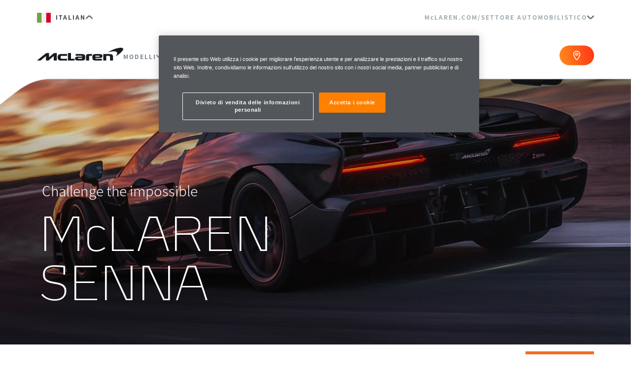

--- FILE ---
content_type: text/html;charset=utf-8
request_url: https://cars.mclaren.com/it-it/ultimate-series/mclaren-senna
body_size: 15958
content:
<!DOCTYPE HTML>
<html lang="it" data-locale="it" data-country="it">


  <head>
    <meta charset="UTF-8"/>
    
    
      <title>McLaren Senna - Challenge the Impossible | McLaren Automotive | IT</title>
    
    



<link rel="canonical" href="https://cars.mclaren.com/it-it/ultimate-series/mclaren-senna"/>



  
    
    
    
    
    <link rel="alternate" href="https://cars.mclaren.com/en/ultimate-series/mclaren-senna" hreflang="x-default"/>
  

  
    
    
    
    
    <link rel="alternate" href="https://cars.mclaren.com/gb-en/ultimate-series/mclaren-senna" hreflang="en-gb"/>
  

  
    
    
    
    
    
  

  
    
    
    
    
    
  

  
    
    
    
    
    <link rel="alternate" href="https://cars.mclaren.com/de-de/ultimate-series/mclaren-senna" hreflang="de-de"/>
  

  
    
    
    
    
    <link rel="alternate" href="https://cars.mclaren.com/es-es/ultimate-series/mclaren-senna" hreflang="es-es"/>
  

  
    
    
    
    
    <link rel="alternate" href="https://cars.mclaren.com/fr-fr/ultimate-series/mclaren-senna" hreflang="fr-fr"/>
  

  
    
    
    
    
    <link rel="alternate" href="https://cars.mclaren.com/it-it/ultimate-series/mclaren-senna" hreflang="it-it"/>
  

  
    
    
    
    
    <link rel="alternate" href="https://cars.mclaren.com/br-pt/ultimate-series/mclaren-senna" hreflang="pt-BR-br"/>
  

  
    
    
    
    
    <link rel="alternate" href="https://mclarencars.cn/cn-zh/ultimate-series/mclaren-senna" hreflang="zh-CN-cn"/>
  

  
    
    
    
    
    <link rel="alternate" href="https://cars.mclaren.com/jp-ja/ultimate-series/mclaren-senna" hreflang="ja-jp"/>
  


    <meta name="description" content="The McLaren Senna is the personification of McLaren’s DNA at its most extreme, creating the purest connection between car and driver. It is the most track-focused road car we have ever built, and it will set the fastest lap times of any McLaren to date."/>
    <meta name="viewport" content="width=device-width, initial-scale=1, maximum-scale=1, shrink-to-fit=no, viewport-fit=cover"/>
    
    <meta name="template" content="product"/>
    



    <meta name="baidu-site-verification" content="LjxyIMmr4D"/>

    <link rel="dns-prefetch" href="//dpm.demdex.net"/>
<link rel="dns-prefetch" href="//mclaren.demdex.net"/>
<link rel="dns-prefetch" href="//at.mclaren.com"/>
<link rel="dns-prefetch" href="//aas.mclaren.com"/>
    <meta property="og:title" content="McLaren Senna - Challenge the Impossible | McLaren Automotive"/>
<meta property="og:description" content="The McLaren Senna is the personification of McLaren’s DNA at its most extreme, creating the purest connection between car and driver. It is the most track-focused road car we have ever built, and it will set the fastest lap times of any McLaren to date."/>

    
  
    
<link rel="stylesheet" href="/etc.clientlibs/mclaren/clientlibs/clientlib-site.min.e09d686ef90e42b54310f5437594f13a.css" type="text/css">



  


    
    

    
    
    

    

    
    
    

    
  <link rel="apple-touch-icon" sizes="180x180" href="/etc.clientlibs/mclaren/clientlibs/clientlib-site/resources/favicons/apple-touch-icon-180x180.png"/>
  <link rel="icon" type="image/png" sizes="192x192" href="/etc.clientlibs/mclaren/clientlibs/clientlib-site/resources/favicons/android-chrome-192x192.png"/>
  <link rel="icon" type="image/png" sizes="512x512" href="/etc.clientlibs/mclaren/clientlibs/clientlib-site/resources/favicons/android-chrome-512x512.png"/>
  <link rel="icon" type="image/png" sizes="32x32" href="/etc.clientlibs/mclaren/clientlibs/clientlib-site/resources/favicons/favicon-32x32.png"/>
  <link rel="icon" type="image/png" sizes="16x16" href="/etc.clientlibs/mclaren/clientlibs/clientlib-site/resources/favicons/favicon-16x16.png"/>
  <link rel="shortcut icon" href="/etc.clientlibs/mclaren/clientlibs/clientlib-site/resources/favicons/favicon.ico" type="image/x-icon"/>

    
  <link rel="preload" href="/etc.clientlibs/mclaren/clientlibs/clientlib-site/resources/asset/font/mclaren-bespoke-light.6555357.woff2" as="font" type="font/woff2" crossorigin/>
  <link rel="preload" href="/etc.clientlibs/mclaren/clientlibs/clientlib-site/resources/asset/font/mclaren-bespoke-regular.9527808.woff2" as="font" type="font/woff2" crossorigin/>
  <link rel="preload" href="/etc.clientlibs/mclaren/clientlibs/clientlib-site/resources/asset/font/mclaren-bespoke-bold.49950c5.woff2" as="font" type="font/woff2" crossorigin/>

    


  
  <script type="text/javascript" src="https://cdn-ukwest.onetrust.com/consent/30c355e9-3c67-4b8d-b92d-c7b8ec1b3bc7/OtAutoBlock.js"></script>
  <script src="https://cdn-ukwest.onetrust.com/scripttemplates/otSDKStub.js" data-document-language="true" type="text/javascript" charset="UTF-8" data-domain-script="30c355e9-3c67-4b8d-b92d-c7b8ec1b3bc7"></script>
  
  



<script type="text/javascript">
  function OptanonWrapper() { }
</script>

    



<script>(function(w,d,s,l,i){w[l]=w[l]||[];w[l].push({'gtm.start':
      new Date().getTime(),event:'gtm.js'});var f=d.getElementsByTagName(s)[0],
    j=d.createElement(s),dl=l!='dataLayer'?'&l='+l:'';j.async=true;j.src=
    '//www.googletagmanager.com/gtm.js?id='+i+dl;f.parentNode.insertBefore(j,f);
})(window,document,'script','dataLayer','GTM-TJNV2DH');</script>
    <!-- pre-hiding code snippet for Adobe Target -->
<script>
  var adobeTargetPrehidingCode = true;
  (function(g,b,d,f){(function(a,c,d){if(a){var e=b.createElement("style");e.id=c;e.innerHTML=d;a.appendChild(e)}})(b.getElementsByTagName("head")[0],"at-body-style",d);setTimeout(function(){var a=b.getElementsByTagName("head")[0];if(a){var c=b.getElementById("at-body-style");c&&a.removeChild(c)}},f)})(window,document,"body {opacity: 0 !important}",3E3);
</script>

<!-- establish Data Layer -->
<script>
  window.appEventData = window.appEventData || [];
</script>
    


<script src="//assets.adobedtm.com/launch-EN6022e008845743eaa8dacab9deb86c46.min.js" async></script>







    

  
  
  <script type="application/ld+json">{"name":"McLaren Senna","encoding":[],"@context":"http://schema.org/","@type":"3DModel"}</script>

    

    
        <script src="https://assets.adobedtm.com/c75c16ad1694/5ee66854f021/launch-1a26f27692f8.min.js" integrity="sha384-a8gS7bxSw7L9rj5lZgHh3Ie0HewOpkkTlN3TxxTrCdZLYAF7uTAgBgzSvySRUinw" crossorigin="anonymous" async></script>
    

    




    <script>
      window.pageInfo = {
        category: 'Ultimate Series',
        country: 'it',
        language: 'it',
        path: '/content/mclaren/it/it/ultimate-series/mclaren-senna',
        region: 'The region of the user',
        search: {
          keyword: '',
          results: ''
        },
        title: 'McLaren Senna',
        type: 'product',
        gtmID: 'GTM-TJNV2DH'
      }
    </script>
  </head>


<body class="page basicpage font-it">





<noscript><iframe src="//www.googletagmanager.com/ns.html?id=GTM-TJNV2DH" height="0" width="0" style="display:none;visibility:hidden"></iframe></noscript>



  



  <div id="app">
  <div data-component="app-root" data-sticky-header="true">

    
    





















<section data-component="n015-global-header" class="n015-global-header">

    <div class="global-header-container">
        
    <section class="mobile-header js-mobile-header">
        <div class="mobile-header-wrapper">
            <div class="mobile-header-logo-back-switch">
                <a href="https://cars.mclaren.com/it-it" class="header-logo mobile-logo js-mobile-header-logo">
                    
  <span class="icon  " data-component="icon" data-icon="mclaren-logo-dark"></span>

                </a>
                <button class="mobile-header-button mobile-header-back-button hidden js-mobile-header-back-button">
                    
  <span class="icon  " data-component="icon" data-icon="chevron-left-thin"></span>

                </button>
            </div>

            <h3 class="mobile-header-title heading-04 js-mobile-header-title"></h3>

            <div class="mobile-header-hamburger-close-switch js-mobile-header-hamburger-close-switch">
                <button class="mobile-header-button hidden mobile-header-close-button js-mobile-header-close-button">
                    
  <span class="icon  " data-component="icon" data-icon="close"></span>

                </button>

                <button class="mobile-header-button mobile-header-hamburger-button js-mobile-header-hamburger-button">
                    <p class="cta">MENÙ</p>
                    
  <span class="icon  " data-component="icon" data-icon="hamburger-variant"></span>

                </button>
            </div>
        </div>
        
  <span class="icon  mobile-bottom-slant js-mobile-body-slant" data-component="icon" data-icon="bottom-slant-mobile"></span>

    </section>



        <div class="global-header-menu-items js-global-header-menu-items">
            <div class="global-header-menu-items-wrapper js-global-header-menu-items-wrapper">

                <div class="global-top-header js-global-top-header-desktop">
                    <div class="n016-global-top-header" data-component="n016-global-top-header">
    
    

    <div class="container">
        <div class="row">
            <a href="https://cars.mclaren.com/it-it" class="header-logo">
                
  <span class="icon  " data-component="icon" data-icon="mclaren-logo-dark"></span>

            </a>
            <div class="global-top-header-wrapper js-global-top-header-wrapper">
                <div class="language-selector">
                    


<div class="n031-global-language-switch" data-component="n031-global-language-switch">
    <div class="language-wrapper js-language-wrapper">
        
            
                
            
        
            
                
            
        
            
                
            
        
            
                
            
        
            
                
            
        
            
                
            
        
            
                
            
        
            
                
                    <button class="current-language language-link js-dropdown-toggler">
                        <div class="cta">
                            
                            <img class="flag lazyload" alt="Italy" src="[data-uri]" data-src="https://mclaren.scene7.com/is/image/mclaren/italy?fmt=png-alpha&amp;wid=42" data-srcset="https://mclaren.scene7.com/is/image/mclaren/italy?fmt=png-alpha&amp;wid=42 42w" height="28" width="42"/>
                            
                            
                            <p class="language-label">Italian</p>
                        </div>
                        
  <span class="icon  arrow-icon" data-component="icon" data-icon="down-arrow"></span>

                    </button>
                
            
        
            
                
            
        
            
                
            
        
            
                
            
        

        <div class="language-switchers js-language-list">
            
                
                    
                    
                    <a href="https://cars.mclaren.com/en/ultimate-series/mclaren-senna" class="language-link js-language-link cta">
                        <img class="flag lazyload" alt="Global" src="[data-uri]" data-src="https://mclaren.scene7.com/is/image/mclaren/globe?fmt=png-alpha&amp;wid=42" data-srcset="https://mclaren.scene7.com/is/image/mclaren/globe?fmt=png-alpha&amp;wid=42 42w" height="28" width="42"/>
                        
                        
                        <p class="language-label">Global</p>
                    </a>
                
            
                
                    
                    
                    <a href="https://cars.mclaren.com/gb-en/ultimate-series/mclaren-senna" class="language-link js-language-link cta">
                        <img class="flag lazyload" alt="United Kingdom" src="[data-uri]" data-src="https://mclaren.scene7.com/is/image/mclaren/united-kingdom?fmt=png-alpha&amp;wid=42" data-srcset="https://mclaren.scene7.com/is/image/mclaren/united-kingdom?fmt=png-alpha&amp;wid=42 42w" height="28" width="42"/>
                        
                        
                        <p class="language-label">UK</p>
                    </a>
                
            
                
                    
                    
                    <a href="https://cars.mclaren.com/us-en" class="language-link js-language-link cta">
                        <img class="flag lazyload" alt="United States" src="[data-uri]" data-src="https://mclaren.scene7.com/is/image/mclaren/united-states?fmt=png-alpha&amp;wid=42" data-srcset="https://mclaren.scene7.com/is/image/mclaren/united-states?fmt=png-alpha&amp;wid=42 42w" height="28" width="42"/>
                        
                        
                        <p class="language-label">US</p>
                    </a>
                
            
                
                    
                    
                    <a href="https://cars.mclaren.com/au-en" class="language-link js-language-link cta">
                        <img class="flag lazyload" alt="Australia" src="[data-uri]" data-src="https://mclaren.scene7.com/is/image/mclaren/australia?wid=42" data-srcset="https://mclaren.scene7.com/is/image/mclaren/australia?wid=42 42w" height="28" width="42"/>
                        
                        
                        <p class="language-label">Australia</p>
                    </a>
                
            
                
                    
                    
                    <a href="https://cars.mclaren.com/de-de/ultimate-series/mclaren-senna" class="language-link js-language-link cta">
                        <img class="flag lazyload" alt="Germany" src="[data-uri]" data-src="https://mclaren.scene7.com/is/image/mclaren/germany?fmt=png-alpha&amp;wid=42" data-srcset="https://mclaren.scene7.com/is/image/mclaren/germany?fmt=png-alpha&amp;wid=42 42w" height="28" width="42"/>
                        
                        
                        <p class="language-label">German</p>
                    </a>
                
            
                
                    
                    
                    <a href="https://cars.mclaren.com/es-es/ultimate-series/mclaren-senna" class="language-link js-language-link cta">
                        <img class="flag lazyload" alt="Spain" src="[data-uri]" data-src="https://mclaren.scene7.com/is/image/mclaren/spain?fmt=png-alpha&amp;wid=42" data-srcset="https://mclaren.scene7.com/is/image/mclaren/spain?fmt=png-alpha&amp;wid=42 42w" height="28" width="42"/>
                        
                        
                        <p class="language-label">Spanish</p>
                    </a>
                
            
                
                    
                    
                    <a href="https://cars.mclaren.com/fr-fr/ultimate-series/mclaren-senna" class="language-link js-language-link cta">
                        <img class="flag lazyload" alt="France" src="[data-uri]" data-src="https://mclaren.scene7.com/is/image/mclaren/france?fmt=png-alpha&amp;wid=42" data-srcset="https://mclaren.scene7.com/is/image/mclaren/france?fmt=png-alpha&amp;wid=42 42w" height="28" width="42"/>
                        
                        
                        <p class="language-label">French</p>
                    </a>
                
            
                
                    
                    
                    <a href="https://cars.mclaren.com/it-it/ultimate-series/mclaren-senna" class="language-link js-language-link cta">
                        <img class="flag lazyload" alt="Italy" src="[data-uri]" data-src="https://mclaren.scene7.com/is/image/mclaren/italy?fmt=png-alpha&amp;wid=42" data-srcset="https://mclaren.scene7.com/is/image/mclaren/italy?fmt=png-alpha&amp;wid=42 42w" height="28" width="42"/>
                        
                        
                        <p class="language-label">Italian</p>
                    </a>
                
            
                
                    
                    
                    <a href="https://cars.mclaren.com/br-pt/ultimate-series/mclaren-senna" class="language-link js-language-link cta">
                        <img class="flag lazyload" alt="Brazil" src="[data-uri]" data-src="https://mclaren.scene7.com/is/image/mclaren/brazil?fmt=png-alpha&amp;wid=42" data-srcset="https://mclaren.scene7.com/is/image/mclaren/brazil?fmt=png-alpha&amp;wid=42 42w" height="28" width="42"/>
                        
                        
                        <p class="language-label">Portuguese</p>
                    </a>
                
            
                
                    
                    
                    <a href="https://mclarencars.cn/cn-zh/ultimate-series/mclaren-senna" class="language-link js-language-link cta">
                        <img class="flag lazyload" alt="China" src="[data-uri]" data-src="https://mclaren.scene7.com/is/image/mclaren/china?fmt=png-alpha&amp;wid=42" data-srcset="https://mclaren.scene7.com/is/image/mclaren/china?fmt=png-alpha&amp;wid=42 42w" height="28" width="42"/>
                        
                        
                        <p class="language-label">Chinese</p>
                    </a>
                
            
                
                    
                    
                    <a href="https://cars.mclaren.com/jp-ja/ultimate-series/mclaren-senna" class="language-link js-language-link cta">
                        <img class="flag lazyload" alt="Japan" src="[data-uri]" data-src="https://mclaren.scene7.com/is/image/mclaren/japan-1?fmt=png-alpha&amp;wid=42" data-srcset="https://mclaren.scene7.com/is/image/mclaren/japan-1?fmt=png-alpha&amp;wid=42 42w" height="28" width="42"/>
                        
                        
                        <p class="language-label">Japanese</p>
                    </a>
                
            
        </div>
    </div>
</div>

                </div>

                <div class="section-selector js-section-selector">
                    <button class="section-selector-menu-button js-section-selector-menu-button">
                        <p class="cta">McLaren.com</p>
                        <span class="cta">/</span>
                        <p class="cta section">Settore automobilistico</p>
                        
  <span class="icon  arrow-icon" data-component="icon" data-icon="down-arrow"></span>

                    </button>

                    <div class="section-selector-menu-items js-section-selector-menu-items">
                        
                            <div class="menu-item active">
                                <p class="cta">SEI IN COMPAGNIA DI</p>
                                

                                
                                    <p class="copy-01 item-label">Settore automobilistico</p>
                                

                            </div>
                        
                            <div class="menu-item ">
                                <p class="cta">SCOPRI DI PIÙ SU</p>
                                
                                    <a class="link-item copy-01" href="https://www.mclaren.com/racing/">
                                        <p class="link-item-label item-label">Corse</p>
                                        
  <span class="icon  arrow-icon" data-component="icon" data-icon="arrow-link-thin"></span>

                                    </a>
                                

                                

                            </div>
                        
                    </div>
                </div>
            </div>
        </div>
    </div>

    <div class="bottom-slant-wrapper">
        
  <span class="icon  bottom-slant js-body-slant" data-component="icon" data-icon="global-header-background-active"></span>

        <span class="bottom-slant-span js-bottom-slant-span"></span>
    </div>
</div>

                </div>

                
                

    
        
        <section data-component="n017-expanded-header" class="n017-expanded-header" data-category="modelli">
            <div class="container">
                <div class="row">
                    <div class="expanded-menu-container">
                        <div class="panels-wrapper">
                            <section class="panel js-panel" data-category="" data-track-category="Nuovi arrivi">
                                <div class="panel-scroll-container">
                                    <div class="panel-wrapper">
                                        <div class="title-wrapper">
                                            <h3 class="heading-03">
                                                <span>Nuovi</span>
                                                arrivi</h3>
                                        </div>
                                        <ul class="menu-panel-items">
                                            <li class="menu-panel-list-item">
                                                
                                                
                                                <a class="expanded-menu-release-detail" href="https://cars.mclaren.com/it-it/750s">
                                                    <div class="highlight-detail-asset js-highlight-detail-asset">
                                                        
                                                        <img class="video" src="https://mclaren.scene7.com/is/image/mclaren/img-front34-3?wid=1024&hei=551"/>
                                                    </div>
                                                    <div class="expanded-menu-release-detail-name">
                                                        <p class="title">McLaren 750s</p>
                                                        
  <span class="icon  arrow-icon" data-component="icon" data-icon="chevron-right"></span>

                                                    </div>
                                                </a>
                                            </li>
                                        
                                            <li class="menu-panel-list-item">
                                                
                                                
                                                <a class="expanded-menu-release-detail" href="https://cars.mclaren.com/it-it/artura">
                                                    <div class="highlight-detail-asset js-highlight-detail-asset">
                                                        
                                                        <img class="video" src="https://mclaren.scene7.com/is/image/mclaren/P16FluxG34thFront_2?wid=1276&hei=718"/>
                                                    </div>
                                                    <div class="expanded-menu-release-detail-name">
                                                        <p class="title">Artura</p>
                                                        
  <span class="icon  arrow-icon" data-component="icon" data-icon="chevron-right"></span>

                                                    </div>
                                                </a>
                                            </li>
                                        
                                            <li class="menu-panel-list-item">
                                                
                                                
                                                <a class="expanded-menu-release-detail" href="https://cars.mclaren.com/it-it/gts">
                                                    <div class="highlight-detail-asset js-highlight-detail-asset">
                                                        
                                                        <img class="video" src="/content/dam/mclaren-automotive/model-images/gts/gts/McLaren_Orange.png"/>
                                                    </div>
                                                    <div class="expanded-menu-release-detail-name">
                                                        <p class="title">McLaren GTS</p>
                                                        
  <span class="icon  arrow-icon" data-component="icon" data-icon="chevron-right"></span>

                                                    </div>
                                                </a>
                                            </li>
                                        
                                            <li class="menu-panel-list-item">
                                                
                                                
                                                <a class="expanded-menu-release-detail" href="https://cars.mclaren.com/it-it/W1">
                                                    <div class="highlight-detail-asset js-highlight-detail-asset">
                                                        
                                                        <img class="video" src="https://mclaren.scene7.com/is/image/mclaren/P18_QuantumLeap_Front_3-4_Thumb_v3?wid=1024&hei=576"/>
                                                    </div>
                                                    <div class="expanded-menu-release-detail-name">
                                                        <p class="title">McLaren W1 - La vera supercar</p>
                                                        
  <span class="icon  arrow-icon" data-component="icon" data-icon="chevron-right"></span>

                                                    </div>
                                                </a>
                                            </li>
                                        </ul>
                                    </div>
                                </div>
                            </section>

                            <section class="panel js-panel" data-category="" data-track-category="Esplora i modelli">
                                <div class="panel-scroll-container">
                                    <div class="panel-wrapper">
                                        <div class="title-wrapper">
                                            <h3 class="heading-03">
                                                <span>Esplora</span>
                                                i modelli</h3>
                                        </div>

                                        <ul class="menu-panel-items">

                                            <li class="menu-panel-list-item">
                                                

                                                
                                                    <button class="menu-panel-item js-menu-panel-item js-sub-menu-item" data-category="SUPERCAR">
                                                        <p class="cta">SUPERCAR</p>
                                                        
  <span class="icon  plus-icon" data-component="icon" data-icon="plus"></span>

                                                        
  <span class="icon  minus-icon" data-component="icon" data-icon="minus"></span>

                                                    </button>

                                                    <section class="panel sub-menu-panel-item js-sub-menu-panel-item js-panel" data-category="SUPERCAR" data-track-category="">
                                                        <div class="panel-scroll-container">
                                                            <div class="panel-wrapper">
                                                                <div class="title-wrapper">
                                                                    <h3 class="heading-03">SUPERCAR</h3>
                                                                </div>
                                                                <ul class="menu-panel-items">
                                                                    <li class="menu-panel-list-item">
                                                                        
                                                                        
                                                                        <a class="menu-panel-item js-menu-panel-item" href="https://cars.mclaren.com/it-it/artura">
                                                                            <div class="sub-menu-panel-item-video-label-wrapper">
                                                                                
                                                                                <img class="video small" src="https://mclaren.scene7.com/is/image/mclaren/P16_AR_SideRender-jelly?wid=512&hei=124"/>
                                                                                <p class="cta">Artura</p>
                                                                            </div>
                                                                            
                                                                            
  <span class="icon  arrow-icon" data-component="icon" data-icon="chevron-right"></span>

                                                                        </a>
                                                                    </li>
<li class="menu-panel-list-item">
                                                                        
                                                                        
                                                                        <a class="menu-panel-item js-menu-panel-item" href="https://cars.mclaren.com/it-it/artura-spider">
                                                                            <div class="sub-menu-panel-item-video-label-wrapper">
                                                                                
                                                                                <img class="video small" src="https://mclaren.scene7.com/is/image/mclaren/13_P16s_Front_Right?wid=1276&hei=717"/>
                                                                                <p class="cta">Artura Spider</p>
                                                                            </div>
                                                                            
                                                                            
  <span class="icon  arrow-icon" data-component="icon" data-icon="chevron-right"></span>

                                                                        </a>
                                                                    </li>
<li class="menu-panel-list-item">
                                                                        
                                                                        
                                                                        <a class="menu-panel-item js-menu-panel-item" href="https://cars.mclaren.com/it-it/750s">
                                                                            <div class="sub-menu-panel-item-video-label-wrapper">
                                                                                
                                                                                <img class="video small" src="/content/dam/mclaren-automotive/models/model-navigation/super-series/750S.png"/>
                                                                                <p class="cta">750S</p>
                                                                            </div>
                                                                            
                                                                            
  <span class="icon  arrow-icon" data-component="icon" data-icon="chevron-right"></span>

                                                                        </a>
                                                                    </li>
<li class="menu-panel-list-item">
                                                                        
                                                                        
                                                                        <a class="menu-panel-item js-menu-panel-item" href="https://cars.mclaren.com/it-it/750s-spider">
                                                                            <div class="sub-menu-panel-item-video-label-wrapper">
                                                                                
                                                                                <img class="video small" src="/content/dam/mclaren-automotive/models/model-navigation/super-series/750S_spider.png"/>
                                                                                <p class="cta">750S Spider</p>
                                                                            </div>
                                                                            
                                                                            
  <span class="icon  arrow-icon" data-component="icon" data-icon="chevron-right"></span>

                                                                        </a>
                                                                    </li>
<li class="menu-panel-list-item">
                                                                        
                                                                        
                                                                        <a class="menu-panel-item js-menu-panel-item" href="https://cars.mclaren.com/it-it/models">
                                                                            <div class="sub-menu-panel-item-video-label-wrapper">
                                                                                
                                                                                <img class="video small" src="https://mclaren.scene7.com/is/image/mclaren/View_All_Models_Car_Image?wid=1276&hei=316"/>
                                                                                <p class="cta">Tutti i modelli</p>
                                                                            </div>
                                                                            
                                                                            
  <span class="icon  arrow-icon" data-component="icon" data-icon="chevron-right"></span>

                                                                        </a>
                                                                    </li>

                                                                </ul>
                                                            </div>
                                                        </div>
                                                    </section>
                                                

                                            </li>
                                        

                                            <li class="menu-panel-list-item">
                                                

                                                
                                                    <button class="menu-panel-item js-menu-panel-item js-sub-menu-item" data-category="GTS">
                                                        <p class="cta">GTS</p>
                                                        
  <span class="icon  plus-icon" data-component="icon" data-icon="plus"></span>

                                                        
  <span class="icon  minus-icon" data-component="icon" data-icon="minus"></span>

                                                    </button>

                                                    <section class="panel sub-menu-panel-item js-sub-menu-panel-item js-panel" data-category="GTS" data-track-category="">
                                                        <div class="panel-scroll-container">
                                                            <div class="panel-wrapper">
                                                                <div class="title-wrapper">
                                                                    <h3 class="heading-03">GTS</h3>
                                                                </div>
                                                                <ul class="menu-panel-items">
                                                                    <li class="menu-panel-list-item">
                                                                        
                                                                        
                                                                        <a class="menu-panel-item js-menu-panel-item" href="https://cars.mclaren.com/it-it/gts">
                                                                            <div class="sub-menu-panel-item-video-label-wrapper">
                                                                                
                                                                                <img class="video small" src="https://mclaren.scene7.com/is/image/mclaren/P22_SideRender-jelly_2?wid=512&hei=124"/>
                                                                                <p class="cta">GTS</p>
                                                                            </div>
                                                                            
                                                                            
  <span class="icon  arrow-icon" data-component="icon" data-icon="chevron-right"></span>

                                                                        </a>
                                                                    </li>
<li class="menu-panel-list-item">
                                                                        
                                                                        
                                                                        <a class="menu-panel-item js-menu-panel-item" href="https://cars.mclaren.com/it-it/models">
                                                                            <div class="sub-menu-panel-item-video-label-wrapper">
                                                                                
                                                                                <img class="video small" src="https://mclaren.scene7.com/is/image/mclaren/View_All_Models_Car_Image?wid=1276&hei=316"/>
                                                                                <p class="cta">Tutti i modelli</p>
                                                                            </div>
                                                                            
                                                                            
  <span class="icon  arrow-icon" data-component="icon" data-icon="chevron-right"></span>

                                                                        </a>
                                                                    </li>

                                                                </ul>
                                                            </div>
                                                        </div>
                                                    </section>
                                                

                                            </li>
                                        

                                            <li class="menu-panel-list-item">
                                                

                                                
                                                    <button class="menu-panel-item js-menu-panel-item js-sub-menu-item" data-category="ULTIMATE">
                                                        <p class="cta">ULTIMATE</p>
                                                        
  <span class="icon  plus-icon" data-component="icon" data-icon="plus"></span>

                                                        
  <span class="icon  minus-icon" data-component="icon" data-icon="minus"></span>

                                                    </button>

                                                    <section class="panel sub-menu-panel-item js-sub-menu-panel-item js-panel" data-category="ULTIMATE" data-track-category="">
                                                        <div class="panel-scroll-container">
                                                            <div class="panel-wrapper">
                                                                <div class="title-wrapper">
                                                                    <h3 class="heading-03">ULTIMATE</h3>
                                                                </div>
                                                                <ul class="menu-panel-items">
                                                                    <li class="menu-panel-list-item">
                                                                        
                                                                        
                                                                        <a class="menu-panel-item js-menu-panel-item" href="https://cars.mclaren.com/it-it/ultimate-series/mclaren-elva">
                                                                            <div class="sub-menu-panel-item-video-label-wrapper">
                                                                                
                                                                                <img class="video small" src="https://mclaren.scene7.com/is/image/mclaren/P26-Jellybean-1?wid=512&hei=124"/>
                                                                                <p class="cta">Elva</p>
                                                                            </div>
                                                                            
                                                                            
  <span class="icon  arrow-icon" data-component="icon" data-icon="chevron-right"></span>

                                                                        </a>
                                                                    </li>
<li class="menu-panel-list-item">
                                                                        
                                                                        
                                                                        <a class="menu-panel-item js-menu-panel-item" href="https://cars.mclaren.com/it-it/ultimate-series/mclaren-senna-gtr">
                                                                            <div class="sub-menu-panel-item-video-label-wrapper">
                                                                                
                                                                                <img class="video small" src="https://mclaren.scene7.com/is/image/mclaren/senna-gtr-optimised-30-1?wid=512&hei=124"/>
                                                                                <p class="cta">McLaren Senna GTR</p>
                                                                            </div>
                                                                            
                                                                            
  <span class="icon  arrow-icon" data-component="icon" data-icon="chevron-right"></span>

                                                                        </a>
                                                                    </li>
<li class="menu-panel-list-item">
                                                                        
                                                                        
                                                                        <a class="menu-panel-item js-menu-panel-item" href="https://cars.mclaren.com/it-it/ultimate-series/mclaren-speedtail">
                                                                            <div class="sub-menu-panel-item-video-label-wrapper">
                                                                                
                                                                                <img class="video small" src="https://mclaren.scene7.com/is/image/mclaren/Speedtail-optimised-30-1?wid=512&hei=124"/>
                                                                                <p class="cta">Speedtail</p>
                                                                            </div>
                                                                            
                                                                            
  <span class="icon  arrow-icon" data-component="icon" data-icon="chevron-right"></span>

                                                                        </a>
                                                                    </li>
<li class="menu-panel-list-item">
                                                                        
                                                                        
                                                                        <a class="menu-panel-item js-menu-panel-item" href="https://cars.mclaren.com/it-it/ultimate-series/mclaren-senna">
                                                                            <div class="sub-menu-panel-item-video-label-wrapper">
                                                                                
                                                                                <img class="video small" src="https://mclaren.scene7.com/is/image/mclaren/senna-2?wid=512&hei=124"/>
                                                                                <p class="cta">McLaren Senna</p>
                                                                            </div>
                                                                            
                                                                            
  <span class="icon  arrow-icon" data-component="icon" data-icon="chevron-right"></span>

                                                                        </a>
                                                                    </li>
<li class="menu-panel-list-item">
                                                                        
                                                                        
                                                                        <a class="menu-panel-item js-menu-panel-item" href="https://cars.mclaren.com/it-it/models">
                                                                            <div class="sub-menu-panel-item-video-label-wrapper">
                                                                                
                                                                                <img class="video small" src="https://mclaren.scene7.com/is/image/mclaren/View_All_Models_Car_Image?wid=1276&hei=316"/>
                                                                                <p class="cta">Tutti i modelli</p>
                                                                            </div>
                                                                            
                                                                            
  <span class="icon  arrow-icon" data-component="icon" data-icon="chevron-right"></span>

                                                                        </a>
                                                                    </li>

                                                                </ul>
                                                            </div>
                                                        </div>
                                                    </section>
                                                

                                            </li>
                                        

                                            <li class="menu-panel-list-item">
                                                

                                                
                                                    <button class="menu-panel-item js-menu-panel-item js-sub-menu-item" data-category="EREDITÀ">
                                                        <p class="cta">EREDITÀ</p>
                                                        
  <span class="icon  plus-icon" data-component="icon" data-icon="plus"></span>

                                                        
  <span class="icon  minus-icon" data-component="icon" data-icon="minus"></span>

                                                    </button>

                                                    <section class="panel sub-menu-panel-item js-sub-menu-panel-item js-panel" data-category="EREDITÀ" data-track-category="">
                                                        <div class="panel-scroll-container">
                                                            <div class="panel-wrapper">
                                                                <div class="title-wrapper">
                                                                    <h3 class="heading-03">EREDITÀ</h3>
                                                                </div>
                                                                <ul class="menu-panel-items">
                                                                    <li class="menu-panel-list-item">
                                                                        
                                                                        
                                                                        <a class="menu-panel-item js-menu-panel-item" href="https://cars.mclaren.com/it-it/new-mclaren-gt">
                                                                            <div class="sub-menu-panel-item-video-label-wrapper">
                                                                                
                                                                                <img class="video small" src="https://mclaren.scene7.com/is/image/mclaren/GT_jellybean_488x132-1?wid=480&hei=130"/>
                                                                                <p class="cta">GT</p>
                                                                            </div>
                                                                            
                                                                            
  <span class="icon  arrow-icon" data-component="icon" data-icon="chevron-right"></span>

                                                                        </a>
                                                                    </li>
<li class="menu-panel-list-item">
                                                                        
                                                                        
                                                                        <a class="menu-panel-item js-menu-panel-item" href="https://cars.mclaren.com/it-it/super-series/765lt-spider">
                                                                            <div class="sub-menu-panel-item-video-label-wrapper">
                                                                                
                                                                                <img class="video small" src="/content/dam/mclaren-automotive/models/model-navigation/super-series/P14RS_SideRender%202.png"/>
                                                                                <p class="cta">765LT Spider</p>
                                                                            </div>
                                                                            
                                                                            
  <span class="icon  arrow-icon" data-component="icon" data-icon="chevron-right"></span>

                                                                        </a>
                                                                    </li>
<li class="menu-panel-list-item">
                                                                        
                                                                        
                                                                        <a class="menu-panel-item js-menu-panel-item" href="https://cars.mclaren.com/it-it/super-series/765lt">
                                                                            <div class="sub-menu-panel-item-video-label-wrapper">
                                                                                
                                                                                <img class="video small" src="https://mclaren.scene7.com/is/image/mclaren/765-1?wid=512&hei=124"/>
                                                                                <p class="cta">765LT</p>
                                                                            </div>
                                                                            
                                                                            
  <span class="icon  arrow-icon" data-component="icon" data-icon="chevron-right"></span>

                                                                        </a>
                                                                    </li>
<li class="menu-panel-list-item">
                                                                        
                                                                        
                                                                        <a class="menu-panel-item js-menu-panel-item" href="https://cars.mclaren.com/it-it/super-series/720s">
                                                                            <div class="sub-menu-panel-item-video-label-wrapper">
                                                                                
                                                                                <img class="video small" src="https://mclaren.scene7.com/is/image/mclaren/720s-coupe-jellybean-optimised-1?wid=512&hei=124"/>
                                                                                <p class="cta">720S</p>
                                                                            </div>
                                                                            
                                                                            
  <span class="icon  arrow-icon" data-component="icon" data-icon="chevron-right"></span>

                                                                        </a>
                                                                    </li>
<li class="menu-panel-list-item">
                                                                        
                                                                        
                                                                        <a class="menu-panel-item js-menu-panel-item" href="https://cars.mclaren.com/it-it/super-series/720s-spider">
                                                                            <div class="sub-menu-panel-item-video-label-wrapper">
                                                                                
                                                                                <img class="video small" src="https://mclaren.scene7.com/is/image/mclaren/720s-jellybean-optimised-1?wid=512&hei=124"/>
                                                                                <p class="cta">720S Spider</p>
                                                                            </div>
                                                                            
                                                                            
  <span class="icon  arrow-icon" data-component="icon" data-icon="chevron-right"></span>

                                                                        </a>
                                                                    </li>
<li class="menu-panel-list-item">
                                                                        
                                                                        
                                                                        <a class="menu-panel-item js-menu-panel-item" href="https://cars.mclaren.com/it-it/sports-series/600lt-spider">
                                                                            <div class="sub-menu-panel-item-video-label-wrapper">
                                                                                
                                                                                <img class="video small" src="https://mclaren.scene7.com/is/image/mclaren/600-lt-spider-2?wid=420&hei=113"/>
                                                                                <p class="cta">600LT Spider</p>
                                                                            </div>
                                                                            
                                                                            
  <span class="icon  arrow-icon" data-component="icon" data-icon="chevron-right"></span>

                                                                        </a>
                                                                    </li>
<li class="menu-panel-list-item">
                                                                        
                                                                        
                                                                        <a class="menu-panel-item js-menu-panel-item" href="https://cars.mclaren.com/it-it/sports-series/600lt">
                                                                            <div class="sub-menu-panel-item-video-label-wrapper">
                                                                                
                                                                                <img class="video small" src="https://mclaren.scene7.com/is/image/mclaren/600-lt-2?wid=420&hei=109"/>
                                                                                <p class="cta">600LT</p>
                                                                            </div>
                                                                            
                                                                            
  <span class="icon  arrow-icon" data-component="icon" data-icon="chevron-right"></span>

                                                                        </a>
                                                                    </li>
<li class="menu-panel-list-item">
                                                                        
                                                                        
                                                                        <a class="menu-panel-item js-menu-panel-item" href="https://cars.mclaren.com/it-it/sports-series/570s-spider">
                                                                            <div class="sub-menu-panel-item-video-label-wrapper">
                                                                                
                                                                                <img class="video small" src="https://mclaren.scene7.com/is/image/mclaren/570-s-spider-2?wid=420&hei=111"/>
                                                                                <p class="cta">570S Spider</p>
                                                                            </div>
                                                                            
                                                                            
  <span class="icon  arrow-icon" data-component="icon" data-icon="chevron-right"></span>

                                                                        </a>
                                                                    </li>
<li class="menu-panel-list-item">
                                                                        
                                                                        
                                                                        <a class="menu-panel-item js-menu-panel-item" href="https://cars.mclaren.com/it-it/sports-series/570s">
                                                                            <div class="sub-menu-panel-item-video-label-wrapper">
                                                                                
                                                                                <img class="video small" src="https://mclaren.scene7.com/is/image/mclaren/570-s-coupe-2?wid=420&hei=105"/>
                                                                                <p class="cta">570S </p>
                                                                            </div>
                                                                            
                                                                            
  <span class="icon  arrow-icon" data-component="icon" data-icon="chevron-right"></span>

                                                                        </a>
                                                                    </li>
<li class="menu-panel-list-item">
                                                                        
                                                                        
                                                                        <a class="menu-panel-item js-menu-panel-item" href="https://cars.mclaren.com/it-it/legacy/675lt-spider">
                                                                            <div class="sub-menu-panel-item-video-label-wrapper">
                                                                                
                                                                                <img class="video small" src="https://mclaren.scene7.com/is/image/mclaren/675-lt-spider-2?wid=512&hei=122"/>
                                                                                <p class="cta">675LT Spider</p>
                                                                            </div>
                                                                            
                                                                            
  <span class="icon  arrow-icon" data-component="icon" data-icon="chevron-right"></span>

                                                                        </a>
                                                                    </li>
<li class="menu-panel-list-item">
                                                                        
                                                                        
                                                                        <a class="menu-panel-item js-menu-panel-item" href="https://cars.mclaren.com/it-it/legacy/675lt">
                                                                            <div class="sub-menu-panel-item-video-label-wrapper">
                                                                                
                                                                                <img class="video small" src="https://mclaren.scene7.com/is/image/mclaren/675-lt-2?wid=512&hei=126"/>
                                                                                <p class="cta">675LT</p>
                                                                            </div>
                                                                            
                                                                            
  <span class="icon  arrow-icon" data-component="icon" data-icon="chevron-right"></span>

                                                                        </a>
                                                                    </li>
<li class="menu-panel-list-item">
                                                                        
                                                                        
                                                                        <a class="menu-panel-item js-menu-panel-item" href="https://cars.mclaren.com/it-it/sports-series/570gt">
                                                                            <div class="sub-menu-panel-item-video-label-wrapper">
                                                                                
                                                                                <img class="video small" src="https://mclaren.scene7.com/is/image/mclaren/570-gt-2?wid=420&hei=109"/>
                                                                                <p class="cta">570GT</p>
                                                                            </div>
                                                                            
                                                                            
  <span class="icon  arrow-icon" data-component="icon" data-icon="chevron-right"></span>

                                                                        </a>
                                                                    </li>
<li class="menu-panel-list-item">
                                                                        
                                                                        
                                                                        <a class="menu-panel-item js-menu-panel-item" href="https://cars.mclaren.com/it-it/sports-series/540c">
                                                                            <div class="sub-menu-panel-item-video-label-wrapper">
                                                                                
                                                                                <img class="video small" src="https://mclaren.scene7.com/is/image/mclaren/540-c-2?wid=420&hei=109"/>
                                                                                <p class="cta">540C</p>
                                                                            </div>
                                                                            
                                                                            
  <span class="icon  arrow-icon" data-component="icon" data-icon="chevron-right"></span>

                                                                        </a>
                                                                    </li>
<li class="menu-panel-list-item">
                                                                        
                                                                        
                                                                        <a class="menu-panel-item js-menu-panel-item" href="https://cars.mclaren.com/it-it/legacy/mclaren-p1">
                                                                            <div class="sub-menu-panel-item-video-label-wrapper">
                                                                                
                                                                                <img class="video small" src="https://mclaren.scene7.com/is/image/mclaren/p-1-2?wid=480&hei=120"/>
                                                                                <p class="cta">P1™</p>
                                                                            </div>
                                                                            
                                                                            
  <span class="icon  arrow-icon" data-component="icon" data-icon="chevron-right"></span>

                                                                        </a>
                                                                    </li>
<li class="menu-panel-list-item">
                                                                        
                                                                        
                                                                        <a class="menu-panel-item js-menu-panel-item" href="https://cars.mclaren.com/it-it/legacy/mclaren-p1-gtr">
                                                                            <div class="sub-menu-panel-item-video-label-wrapper">
                                                                                
                                                                                <img class="video small" src="https://mclaren.scene7.com/is/image/mclaren/p-1-gtr-2?wid=480&hei=121"/>
                                                                                <p class="cta">P1™ GTR</p>
                                                                            </div>
                                                                            
                                                                            
  <span class="icon  arrow-icon" data-component="icon" data-icon="chevron-right"></span>

                                                                        </a>
                                                                    </li>
<li class="menu-panel-list-item">
                                                                        
                                                                        
                                                                        <a class="menu-panel-item js-menu-panel-item" href="https://cars.mclaren.com/it-it/legacy/650s-spider">
                                                                            <div class="sub-menu-panel-item-video-label-wrapper">
                                                                                
                                                                                <img class="video small" src="https://mclaren.scene7.com/is/image/mclaren/650-s-spider-2?wid=420&hei=113"/>
                                                                                <p class="cta">650S Spider</p>
                                                                            </div>
                                                                            
                                                                            
  <span class="icon  arrow-icon" data-component="icon" data-icon="chevron-right"></span>

                                                                        </a>
                                                                    </li>
<li class="menu-panel-list-item">
                                                                        
                                                                        
                                                                        <a class="menu-panel-item js-menu-panel-item" href="https://cars.mclaren.com/it-it/legacy/650s-can-am-spider">
                                                                            <div class="sub-menu-panel-item-video-label-wrapper">
                                                                                
                                                                                <img class="video small" src="https://mclaren.scene7.com/is/image/mclaren/650-s-can-am-2?wid=420&hei=114"/>
                                                                                <p class="cta">650S CAN AM Spider</p>
                                                                            </div>
                                                                            
                                                                            
  <span class="icon  arrow-icon" data-component="icon" data-icon="chevron-right"></span>

                                                                        </a>
                                                                    </li>
<li class="menu-panel-list-item">
                                                                        
                                                                        
                                                                        <a class="menu-panel-item js-menu-panel-item" href="https://cars.mclaren.com/it-it/legacy/650s">
                                                                            <div class="sub-menu-panel-item-video-label-wrapper">
                                                                                
                                                                                <img class="video small" src="https://mclaren.scene7.com/is/image/mclaren/650-s-coupe-2?wid=420&hei=115"/>
                                                                                <p class="cta">650S</p>
                                                                            </div>
                                                                            
                                                                            
  <span class="icon  arrow-icon" data-component="icon" data-icon="chevron-right"></span>

                                                                        </a>
                                                                    </li>
<li class="menu-panel-list-item">
                                                                        
                                                                        
                                                                        <a class="menu-panel-item js-menu-panel-item" href="https://cars.mclaren.com/it-it/legacy/12c-spider">
                                                                            <div class="sub-menu-panel-item-video-label-wrapper">
                                                                                
                                                                                <img class="video small" src="https://mclaren.scene7.com/is/image/mclaren/12-c-spider-2?wid=420&hei=111"/>
                                                                                <p class="cta">12C Spider</p>
                                                                            </div>
                                                                            
                                                                            
  <span class="icon  arrow-icon" data-component="icon" data-icon="chevron-right"></span>

                                                                        </a>
                                                                    </li>
<li class="menu-panel-list-item">
                                                                        
                                                                        
                                                                        <a class="menu-panel-item js-menu-panel-item" href="https://cars.mclaren.com/it-it/legacy/12c">
                                                                            <div class="sub-menu-panel-item-video-label-wrapper">
                                                                                
                                                                                <img class="video small" src="https://mclaren.scene7.com/is/image/mclaren/12-c-2?wid=420&hei=114"/>
                                                                                <p class="cta">12C</p>
                                                                            </div>
                                                                            
                                                                            
  <span class="icon  arrow-icon" data-component="icon" data-icon="chevron-right"></span>

                                                                        </a>
                                                                    </li>
<li class="menu-panel-list-item">
                                                                        
                                                                        
                                                                        <a class="menu-panel-item js-menu-panel-item" href="https://cars.mclaren.com/it-it/legacy/mclaren-f1">
                                                                            <div class="sub-menu-panel-item-video-label-wrapper">
                                                                                
                                                                                <img class="video small" src="https://mclaren.scene7.com/is/image/mclaren/f-1-2?wid=512&hei=128"/>
                                                                                <p class="cta">McLaren F1</p>
                                                                            </div>
                                                                            
                                                                            
  <span class="icon  arrow-icon" data-component="icon" data-icon="chevron-right"></span>

                                                                        </a>
                                                                    </li>
<li class="menu-panel-list-item">
                                                                        
                                                                        
                                                                        <a class="menu-panel-item js-menu-panel-item" href="https://cars.mclaren.com/it-it/legacy/m6gt">
                                                                            <div class="sub-menu-panel-item-video-label-wrapper">
                                                                                
                                                                                <img class="video small" src="https://mclaren.scene7.com/is/image/mclaren/m-6-gt-2?wid=512&hei=119"/>
                                                                                <p class="cta">M6GT</p>
                                                                            </div>
                                                                            
                                                                            
  <span class="icon  arrow-icon" data-component="icon" data-icon="chevron-right"></span>

                                                                        </a>
                                                                    </li>
<li class="menu-panel-list-item">
                                                                        
                                                                        
                                                                        <a class="menu-panel-item js-menu-panel-item" href="https://cars.mclaren.com/it-it/models">
                                                                            <div class="sub-menu-panel-item-video-label-wrapper">
                                                                                
                                                                                <img class="video small" src="https://mclaren.scene7.com/is/image/mclaren/View_All_Models_Car_Image?wid=1276&hei=316"/>
                                                                                <p class="cta">Tutti i modelli</p>
                                                                            </div>
                                                                            
                                                                            
  <span class="icon  arrow-icon" data-component="icon" data-icon="chevron-right"></span>

                                                                        </a>
                                                                    </li>

                                                                </ul>
                                                            </div>
                                                        </div>
                                                    </section>
                                                

                                            </li>
                                        </ul>
                                    </div>
                                </div>
                            </section>

                        </div>
                    </div>
                </div>
            </div>
        </section>

        
        
  
    <section data-component="n017-expanded-header" class="n017-expanded-header" data-category="mso">
      <div class="container">
        <div class="row">
          <div class="expanded-menu-container">
            <div class="panels-wrapper">
              <section class="panel js-panel" data-category="" data-track-category="SU MISURA ">
                <div class="panel-scroll-container">
                  <div class="panel-wrapper">
                    <div class="title-wrapper">
                      <h3 class="heading-03">
                        <span>SU MISURA</span>
                          </h3>
                    </div>

                    <ul class="menu-panel-items">
                      <li class="menu-panel-list-item">

                        
                          
                          
                          <a class="menu-panel-item js-menu-panel-item" href="https://cars.mclaren.com/it-it/mso">
                            <p class="cta">PANORAMICA</p>
                            
  <span class="icon  arrow-icon" data-component="icon" data-icon="chevron-right"></span>

                          </a>
                        

                        
                      </li>
<li class="menu-panel-list-item">

                        

                        

                          <button class="menu-panel-item js-menu-panel-item js-sub-menu-item" data-category="casi studio mso">
                            <p class="cta">Casi studio MSO</p>
                            
  <span class="icon  plus-icon" data-component="icon" data-icon="plus"></span>

                            
  <span class="icon  minus-icon" data-component="icon" data-icon="minus"></span>

                          </button>

                          <section class="panel sub-menu-panel-item js-sub-menu-panel-item js-panel" data-category="casi studio mso" data-track-category="SU MISURA ">
                            <div class="panel-scroll-container">
                              <div class="panel-wrapper">
                                <div class="title-wrapper">
                                </div>
                                <ul class="menu-panel-items">
                                  <li class="menu-panel-list-item">
                                    
                                    
                                    <a class="menu-panel-item js-menu-panel-item" href="https://cars.mclaren.com/en/mso/mso-gt">
                                      <p class="cta">Verdant Theme GT</p>
                                      
  <span class="icon  arrow-icon" data-component="icon" data-icon="chevron-right"></span>

                                    </a>
                                  </li>
<li class="menu-panel-list-item">
                                    
                                    
                                    <a class="menu-panel-item js-menu-panel-item" href="https://cars.mclaren.com/it-it/750s/3759">
                                      <p class="cta">750S CON TEMA 3-7-59</p>
                                      
  <span class="icon  arrow-icon" data-component="icon" data-icon="chevron-right"></span>

                                    </a>
                                  </li>

                                </ul>
                              </div>
                            </div>
                          </section>
                        
                      </li>

                    </ul>
                  </div>
                </div>
              </section>
            </div>
            <section class="expanded-menu-panel-background js-expanded-menu-panel-background" data-category="mso">
              
                
  
  

  <picture class="responsive-image " data-component="responsive-image">
    
    
      
        <source type="image/jpeg" sizes="100vw" media="(max-width: 479px)" srcset="https://mclaren.scene7.com/is/image/mclaren/765LT_Strata_Theme_by_MSO_Rear3_4Up_Large?wid=320&amp;hei=213 320w,https://mclaren.scene7.com/is/image/mclaren/765LT_Strata_Theme_by_MSO_Rear3_4Up_Large?wid=360&amp;hei=240 360w,https://mclaren.scene7.com/is/image/mclaren/765LT_Strata_Theme_by_MSO_Rear3_4Up_Large?wid=375&amp;hei=250 375w,https://mclaren.scene7.com/is/image/mclaren/765LT_Strata_Theme_by_MSO_Rear3_4Up_Large?wid=414&amp;hei=276 414w,https://mclaren.scene7.com/is/image/mclaren/765LT_Strata_Theme_by_MSO_Rear3_4Up_Large?wid=479&amp;hei=319 479w,https://mclaren.scene7.com/is/image/mclaren/765LT_Strata_Theme_by_MSO_Rear3_4Up_Large?wid=640&amp;hei=427 640w,https://mclaren.scene7.com/is/image/mclaren/765LT_Strata_Theme_by_MSO_Rear3_4Up_Large?wid=720&amp;hei=480 720w,https://mclaren.scene7.com/is/image/mclaren/765LT_Strata_Theme_by_MSO_Rear3_4Up_Large?wid=750&amp;hei=500 750w,https://mclaren.scene7.com/is/image/mclaren/765LT_Strata_Theme_by_MSO_Rear3_4Up_Large?wid=828&amp;hei=552 828w,https://mclaren.scene7.com/is/image/mclaren/765LT_Strata_Theme_by_MSO_Rear3_4Up_Large?wid=958&amp;hei=639 958w"/>
      
        <source type="image/jpeg" sizes="100vw" media="(max-width: 767px)" srcset="https://mclaren.scene7.com/is/image/mclaren/765LT_Strata_Theme_by_MSO_Rear3_4Up_Large?wid=480&amp;hei=320 480w,https://mclaren.scene7.com/is/image/mclaren/765LT_Strata_Theme_by_MSO_Rear3_4Up_Large?wid=600&amp;hei=400 600w,https://mclaren.scene7.com/is/image/mclaren/765LT_Strata_Theme_by_MSO_Rear3_4Up_Large?wid=767&amp;hei=511 767w,https://mclaren.scene7.com/is/image/mclaren/765LT_Strata_Theme_by_MSO_Rear3_4Up_Large?wid=960&amp;hei=640 960w,https://mclaren.scene7.com/is/image/mclaren/765LT_Strata_Theme_by_MSO_Rear3_4Up_Large?wid=1200&amp;hei=800 1200w,https://mclaren.scene7.com/is/image/mclaren/765LT_Strata_Theme_by_MSO_Rear3_4Up_Large?wid=1534&amp;hei=1022 1534w"/>
      
        <source type="image/jpeg" sizes="100vw" media="(max-width: 1023px)" srcset="https://mclaren.scene7.com/is/image/mclaren/765LT_Strata_Theme_by_MSO_Rear3_4Up_Large?wid=768&amp;hei=512 768w,https://mclaren.scene7.com/is/image/mclaren/765LT_Strata_Theme_by_MSO_Rear3_4Up_Large?wid=800&amp;hei=533 800w,https://mclaren.scene7.com/is/image/mclaren/765LT_Strata_Theme_by_MSO_Rear3_4Up_Large?wid=840&amp;hei=560 840w,https://mclaren.scene7.com/is/image/mclaren/765LT_Strata_Theme_by_MSO_Rear3_4Up_Large?wid=960&amp;hei=640 960w,https://mclaren.scene7.com/is/image/mclaren/765LT_Strata_Theme_by_MSO_Rear3_4Up_Large?wid=1023&amp;hei=682 1023w,https://mclaren.scene7.com/is/image/mclaren/765LT_Strata_Theme_by_MSO_Rear3_4Up_Large?wid=1536&amp;hei=1024 1536w,https://mclaren.scene7.com/is/image/mclaren/765LT_Strata_Theme_by_MSO_Rear3_4Up_Large?wid=1600&amp;hei=1066 1600w,https://mclaren.scene7.com/is/image/mclaren/765LT_Strata_Theme_by_MSO_Rear3_4Up_Large?wid=1680&amp;hei=1120 1680w,https://mclaren.scene7.com/is/image/mclaren/765LT_Strata_Theme_by_MSO_Rear3_4Up_Large?wid=1920&amp;hei=1280 1920w"/>
      
        <source type="image/jpeg" sizes="100vw" media="(max-width: 1280px)" srcset="https://mclaren.scene7.com/is/image/mclaren/765LT_Strata_Theme_by_MSO_Rear3_4Up_Large?wid=1024&amp;hei=683 1024w,https://mclaren.scene7.com/is/image/mclaren/765LT_Strata_Theme_by_MSO_Rear3_4Up_Large?wid=1280&amp;hei=853 1280w"/>
      
        <source type="image/jpeg" sizes="100vw" srcset="https://mclaren.scene7.com/is/image/mclaren/765LT_Strata_Theme_by_MSO_Rear3_4Up_Large?wid=1366&amp;hei=910 1366w,https://mclaren.scene7.com/is/image/mclaren/765LT_Strata_Theme_by_MSO_Rear3_4Up_Large?wid=1440&amp;hei=960 1440w,https://mclaren.scene7.com/is/image/mclaren/765LT_Strata_Theme_by_MSO_Rear3_4Up_Large?wid=1536&amp;hei=1024 1536w,https://mclaren.scene7.com/is/image/mclaren/765LT_Strata_Theme_by_MSO_Rear3_4Up_Large?wid=1600&amp;hei=1066 1600w,https://mclaren.scene7.com/is/image/mclaren/765LT_Strata_Theme_by_MSO_Rear3_4Up_Large?wid=1680&amp;hei=1120 1680w,https://mclaren.scene7.com/is/image/mclaren/765LT_Strata_Theme_by_MSO_Rear3_4Up_Large?wid=1920&amp;hei=1280 1920w"/>
      
        <source type="image/jpeg" sizes="78vw" media="(max-width: 1440px)" srcset="https://mclaren.scene7.com/is/image/mclaren/765LT_Strata_Theme_by_MSO_Rear3_4Up_Large?wid=798&amp;hei=532 798w,https://mclaren.scene7.com/is/image/mclaren/765LT_Strata_Theme_by_MSO_Rear3_4Up_Large?wid=998&amp;hei=665 998w,https://mclaren.scene7.com/is/image/mclaren/765LT_Strata_Theme_by_MSO_Rear3_4Up_Large?wid=1065&amp;hei=710 1065w,https://mclaren.scene7.com/is/image/mclaren/765LT_Strata_Theme_by_MSO_Rear3_4Up_Large?wid=1123&amp;hei=748 1123w,https://mclaren.scene7.com/is/image/mclaren/765LT_Strata_Theme_by_MSO_Rear3_4Up_Large?wid=1596&amp;hei=1064 1596w,https://mclaren.scene7.com/is/image/mclaren/765LT_Strata_Theme_by_MSO_Rear3_4Up_Large?wid=1996&amp;hei=1330 1996w"/>
      
        <source type="image/jpeg" srcset="https://mclaren.scene7.com/is/image/mclaren/765LT_Strata_Theme_by_MSO_Rear3_4Up_Large?wid=1024&amp;hei=683 1024w,https://mclaren.scene7.com/is/image/mclaren/765LT_Strata_Theme_by_MSO_Rear3_4Up_Large?wid=1200&amp;hei=800 1200w,https://mclaren.scene7.com/is/image/mclaren/765LT_Strata_Theme_by_MSO_Rear3_4Up_Large?wid=1440&amp;hei=960 1440w,https://mclaren.scene7.com/is/image/mclaren/765LT_Strata_Theme_by_MSO_Rear3_4Up_Large?wid=1600&amp;hei=1066 1600w"/>
      
        <source type="image/jpeg" sizes="50vw" media="(max-width: 1920px)" srcset="https://mclaren.scene7.com/is/image/mclaren/765LT_Strata_Theme_by_MSO_Rear3_4Up_Large?wid=384&amp;hei=256 384w,https://mclaren.scene7.com/is/image/mclaren/765LT_Strata_Theme_by_MSO_Rear3_4Up_Large?wid=400&amp;hei=267 400w,https://mclaren.scene7.com/is/image/mclaren/765LT_Strata_Theme_by_MSO_Rear3_4Up_Large?wid=420&amp;hei=280 420w,https://mclaren.scene7.com/is/image/mclaren/765LT_Strata_Theme_by_MSO_Rear3_4Up_Large?wid=480&amp;hei=320 480w,https://mclaren.scene7.com/is/image/mclaren/765LT_Strata_Theme_by_MSO_Rear3_4Up_Large?wid=512&amp;hei=341 512w,https://mclaren.scene7.com/is/image/mclaren/765LT_Strata_Theme_by_MSO_Rear3_4Up_Large?wid=638&amp;hei=425 638w,https://mclaren.scene7.com/is/image/mclaren/765LT_Strata_Theme_by_MSO_Rear3_4Up_Large?wid=768&amp;hei=512 768w,https://mclaren.scene7.com/is/image/mclaren/765LT_Strata_Theme_by_MSO_Rear3_4Up_Large?wid=800&amp;hei=533 800w,https://mclaren.scene7.com/is/image/mclaren/765LT_Strata_Theme_by_MSO_Rear3_4Up_Large?wid=840&amp;hei=560 840w,https://mclaren.scene7.com/is/image/mclaren/765LT_Strata_Theme_by_MSO_Rear3_4Up_Large?wid=960&amp;hei=640 960w,https://mclaren.scene7.com/is/image/mclaren/765LT_Strata_Theme_by_MSO_Rear3_4Up_Large?wid=1024&amp;hei=683 1024w,https://mclaren.scene7.com/is/image/mclaren/765LT_Strata_Theme_by_MSO_Rear3_4Up_Large?wid=1276&amp;hei=850 1276w"/>
      

      <img itemprop="image" loading="lazy" class="fit-cover " src="https://mclaren.scene7.com/is/image/mclaren/765LT_Strata_Theme_by_MSO_Rear3_4Up_Large?wid=1276&hei=850"/>
    

    
  </picture>

              
            </section>
          </div>
        </div>
      </div>
    </section>
  
    <section data-component="n017-expanded-header" class="n017-expanded-header" data-category="proprietà">
      <div class="container">
        <div class="row">
          <div class="expanded-menu-container">
            <div class="panels-wrapper">
              <section class="panel js-panel" data-category="" data-track-category="PROPRIETÀ ">
                <div class="panel-scroll-container">
                  <div class="panel-wrapper">
                    <div class="title-wrapper">
                      <h3 class="heading-03">
                        <span>PROPRIETÀ</span>
                          </h3>
                    </div>

                    <ul class="menu-panel-items">
                      <li class="menu-panel-list-item">

                        
                          
                          
                          <a class="menu-panel-item js-menu-panel-item" href="https://cars.mclaren.com/it-it/ownership">
                            <p class="cta">Proprietà</p>
                            
  <span class="icon  arrow-icon" data-component="icon" data-icon="chevron-right"></span>

                          </a>
                        

                        
                      </li>
<li class="menu-panel-list-item">

                        
                          
                          
                          <a class="menu-panel-item js-menu-panel-item" href="https://cars.mclaren.com/it-it/ownership/mclaren-genuine-parts">
                            <p class="cta">RICAMBI ORIGINALI</p>
                            
  <span class="icon  arrow-icon" data-component="icon" data-icon="chevron-right"></span>

                          </a>
                        

                        
                      </li>
<li class="menu-panel-list-item">

                        
                          
                          
                          <a class="menu-panel-item js-menu-panel-item" href="https://cars.mclaren.com/it-it/ownership/mclaren-genuine-accessories">
                            <p class="cta">RICAMBI ORIGINALI</p>
                            
  <span class="icon  arrow-icon" data-component="icon" data-icon="chevron-right"></span>

                          </a>
                        

                        
                      </li>
<li class="menu-panel-list-item">

                        
                          
                          
                          <a class="menu-panel-item js-menu-panel-item" href="https://cars.mclaren.com/it-it/ownership/service-and-maintenance">
                            <p class="cta">ASSISTENZA E MANUTENZIONE</p>
                            
  <span class="icon  arrow-icon" data-component="icon" data-icon="chevron-right"></span>

                          </a>
                        

                        
                      </li>
<li class="menu-panel-list-item">

                        
                          
                          
                          <a class="menu-panel-item js-menu-panel-item" href="https://cars.mclaren.com/it-it/ownership/extended-warranty">
                            <p class="cta">GARANZIA ESTESA</p>
                            
  <span class="icon  arrow-icon" data-component="icon" data-icon="chevron-right"></span>

                          </a>
                        

                        
                      </li>
<li class="menu-panel-list-item">

                        
                          
                          
                          <a class="menu-panel-item js-menu-panel-item" href="https://cars.mclaren.com/it-it/ownership/mclaren-track-telemetry">
                            <p class="cta">Telemetria</p>
                            
  <span class="icon  arrow-icon" data-component="icon" data-icon="chevron-right"></span>

                          </a>
                        

                        
                      </li>

                    </ul>
                  </div>
                </div>
              </section>
            </div>
            <section class="expanded-menu-panel-background js-expanded-menu-panel-background" data-category="proprietà">
              
                
  
  

  <picture class="responsive-image " data-component="responsive-image">
    
    

    
      <source media="(max-width: 767px)" class="js-small-image" srcset="/content/dam/mclaren-automotive/ownership/Service%20and%20Maintenance/_G3A6667.jpg"/>
      <img itemprop="image" loading="lazy" class="js-normal-image fit-cover " src="/content/dam/mclaren-automotive/ownership/Service%20and%20Maintenance/_G3A6667.jpg"/>
    
  </picture>

              
            </section>
          </div>
        </div>
      </div>
    </section>
  
    <section data-component="n017-expanded-header" class="n017-expanded-header" data-category="chi siamo">
      <div class="container">
        <div class="row">
          <div class="expanded-menu-container">
            <div class="panels-wrapper">
              <section class="panel js-panel" data-category="" data-track-category="CHI SIAMO ">
                <div class="panel-scroll-container">
                  <div class="panel-wrapper">
                    <div class="title-wrapper">
                      <h3 class="heading-03">
                        <span>CHI SIAMO</span>
                          </h3>
                    </div>

                    <ul class="menu-panel-items">
                      <li class="menu-panel-list-item">

                        

                        

                          <button class="menu-panel-item js-menu-panel-item js-sub-menu-item" data-category="chi siamo">
                            <p class="cta">CHI SIAMO</p>
                            
  <span class="icon  plus-icon" data-component="icon" data-icon="plus"></span>

                            
  <span class="icon  minus-icon" data-component="icon" data-icon="minus"></span>

                          </button>

                          <section class="panel sub-menu-panel-item js-sub-menu-panel-item js-panel" data-category="chi siamo" data-track-category="CHI SIAMO ">
                            <div class="panel-scroll-container">
                              <div class="panel-wrapper">
                                <div class="title-wrapper">
                                </div>
                                <ul class="menu-panel-items">
                                  <li class="menu-panel-list-item">
                                    
                                    
                                    <a class="menu-panel-item js-menu-panel-item" href="https://cars.mclaren.com/it-it/about/from-the-beginning">
                                      <p class="cta">Partiamo dall&#39;inizio</p>
                                      
  <span class="icon  arrow-icon" data-component="icon" data-icon="chevron-right"></span>

                                    </a>
                                  </li>
<li class="menu-panel-list-item">
                                    
                                    
                                    <a class="menu-panel-item js-menu-panel-item" href="https://cars.mclaren.com/it-it/about/innovation">
                                      <p class="cta">Innovazione</p>
                                      
  <span class="icon  arrow-icon" data-component="icon" data-icon="chevron-right"></span>

                                    </a>
                                  </li>
<li class="menu-panel-list-item">
                                    
                                    
                                    <a class="menu-panel-item js-menu-panel-item" href="https://cars.mclaren.com/it-it/about">
                                      <p class="cta">Panoramica</p>
                                      
  <span class="icon  arrow-icon" data-component="icon" data-icon="chevron-right"></span>

                                    </a>
                                  </li>

                                </ul>
                              </div>
                            </div>
                          </section>
                        
                      </li>
<li class="menu-panel-list-item">

                        
                          
                          
                          <a class="menu-panel-item js-menu-panel-item" href="https://cars.mclaren.com/it-it/enquire">
                            <p class="cta">Richiedi informazioni</p>
                            
  <span class="icon  arrow-icon" data-component="icon" data-icon="chevron-right"></span>

                          </a>
                        

                        
                      </li>
<li class="menu-panel-list-item">

                        

                        

                          <button class="menu-panel-item js-menu-panel-item js-sub-menu-item" data-category="world of mclaren">
                            <p class="cta">World of McLaren</p>
                            
  <span class="icon  plus-icon" data-component="icon" data-icon="plus"></span>

                            
  <span class="icon  minus-icon" data-component="icon" data-icon="minus"></span>

                          </button>

                          <section class="panel sub-menu-panel-item js-sub-menu-panel-item js-panel" data-category="world of mclaren" data-track-category="CHI SIAMO ">
                            <div class="panel-scroll-container">
                              <div class="panel-wrapper">
                                <div class="title-wrapper">
                                </div>
                                <ul class="menu-panel-items">
                                  <li class="menu-panel-list-item">
                                    
                                    
                                    <a class="menu-panel-item js-menu-panel-item" href="https://cars.mclaren.com/it-it/about/our-home">
                                      <p class="cta">La nostra casa</p>
                                      
  <span class="icon  arrow-icon" data-component="icon" data-icon="chevron-right"></span>

                                    </a>
                                  </li>

                                </ul>
                              </div>
                            </div>
                          </section>
                        
                      </li>
<li class="menu-panel-list-item">

                        
                          
                          
                          <a class="menu-panel-item js-menu-panel-item" href="https://cars.mclaren.com/it-it/latest">
                            <p class="cta">NACHRICHT</p>
                            
  <span class="icon  arrow-icon" data-component="icon" data-icon="chevron-right"></span>

                          </a>
                        

                        
                      </li>
<li class="menu-panel-list-item">

                        
                          
                          
                          <a class="menu-panel-item js-menu-panel-item" href="https://cars.mclaren.com/it-it/about/shaped-by-champions">
                            <p class="cta">l’esprit de la course</p>
                            
  <span class="icon  arrow-icon" data-component="icon" data-icon="chevron-right"></span>

                          </a>
                        

                        
                      </li>

                    </ul>
                  </div>
                </div>
              </section>
            </div>
            <section class="expanded-menu-panel-background js-expanded-menu-panel-background" data-category="chi siamo">
              
                
  
  

  <picture class="responsive-image " data-component="responsive-image">
    
    
      
        <source type="image/jpeg" sizes="100vw" media="(max-width: 479px)" srcset="https://mclaren.scene7.com/is/image/mclaren/Pure-McLaren-About-Us-1200x1200?wid=320&amp;hei=320 320w,https://mclaren.scene7.com/is/image/mclaren/Pure-McLaren-About-Us-1200x1200?wid=360&amp;hei=360 360w,https://mclaren.scene7.com/is/image/mclaren/Pure-McLaren-About-Us-1200x1200?wid=375&amp;hei=375 375w,https://mclaren.scene7.com/is/image/mclaren/Pure-McLaren-About-Us-1200x1200?wid=414&amp;hei=414 414w,https://mclaren.scene7.com/is/image/mclaren/Pure-McLaren-About-Us-1200x1200?wid=479&amp;hei=479 479w,https://mclaren.scene7.com/is/image/mclaren/Pure-McLaren-About-Us-1200x1200?wid=640&amp;hei=640 640w,https://mclaren.scene7.com/is/image/mclaren/Pure-McLaren-About-Us-1200x1200?wid=720&amp;hei=720 720w,https://mclaren.scene7.com/is/image/mclaren/Pure-McLaren-About-Us-1200x1200?wid=750&amp;hei=750 750w,https://mclaren.scene7.com/is/image/mclaren/Pure-McLaren-About-Us-1200x1200?wid=828&amp;hei=828 828w,https://mclaren.scene7.com/is/image/mclaren/Pure-McLaren-About-Us-1200x1200?wid=958&amp;hei=958 958w"/>
      
        <source type="image/jpeg" sizes="100vw" media="(max-width: 767px)" srcset="https://mclaren.scene7.com/is/image/mclaren/Pure-McLaren-About-Us-1200x1200?wid=480&amp;hei=480 480w,https://mclaren.scene7.com/is/image/mclaren/Pure-McLaren-About-Us-1200x1200?wid=600&amp;hei=600 600w,https://mclaren.scene7.com/is/image/mclaren/Pure-McLaren-About-Us-1200x1200?wid=767&amp;hei=767 767w,https://mclaren.scene7.com/is/image/mclaren/Pure-McLaren-About-Us-1200x1200?wid=960&amp;hei=960 960w,https://mclaren.scene7.com/is/image/mclaren/Pure-McLaren-About-Us-1200x1200?wid=1200&amp;hei=1200 1200w"/>
      
        <source type="image/jpeg" sizes="100vw" media="(max-width: 1023px)" srcset="https://mclaren.scene7.com/is/image/mclaren/Pure-McLaren-About-Us-1200x1200?wid=768&amp;hei=768 768w,https://mclaren.scene7.com/is/image/mclaren/Pure-McLaren-About-Us-1200x1200?wid=800&amp;hei=800 800w,https://mclaren.scene7.com/is/image/mclaren/Pure-McLaren-About-Us-1200x1200?wid=840&amp;hei=840 840w,https://mclaren.scene7.com/is/image/mclaren/Pure-McLaren-About-Us-1200x1200?wid=960&amp;hei=960 960w,https://mclaren.scene7.com/is/image/mclaren/Pure-McLaren-About-Us-1200x1200?wid=1023&amp;hei=1023 1023w"/>
      
        <source type="image/jpeg" sizes="100vw" media="(max-width: 1280px)" srcset="https://mclaren.scene7.com/is/image/mclaren/Pure-McLaren-About-Us-1200x1200?wid=1024&amp;hei=1024 1024w"/>
      
        <source type="image/jpeg" sizes="78vw" media="(max-width: 1440px)" srcset="https://mclaren.scene7.com/is/image/mclaren/Pure-McLaren-About-Us-1200x1200?wid=798&amp;hei=798 798w,https://mclaren.scene7.com/is/image/mclaren/Pure-McLaren-About-Us-1200x1200?wid=998&amp;hei=998 998w,https://mclaren.scene7.com/is/image/mclaren/Pure-McLaren-About-Us-1200x1200?wid=1065&amp;hei=1065 1065w,https://mclaren.scene7.com/is/image/mclaren/Pure-McLaren-About-Us-1200x1200?wid=1123&amp;hei=1123 1123w"/>
      
        <source type="image/jpeg" srcset="https://mclaren.scene7.com/is/image/mclaren/Pure-McLaren-About-Us-1200x1200?wid=1024&amp;hei=1024 1024w,https://mclaren.scene7.com/is/image/mclaren/Pure-McLaren-About-Us-1200x1200?wid=1200&amp;hei=1200 1200w"/>
      
        <source type="image/jpeg" sizes="50vw" media="(max-width: 1920px)" srcset="https://mclaren.scene7.com/is/image/mclaren/Pure-McLaren-About-Us-1200x1200?wid=384&amp;hei=384 384w,https://mclaren.scene7.com/is/image/mclaren/Pure-McLaren-About-Us-1200x1200?wid=400&amp;hei=400 400w,https://mclaren.scene7.com/is/image/mclaren/Pure-McLaren-About-Us-1200x1200?wid=420&amp;hei=420 420w,https://mclaren.scene7.com/is/image/mclaren/Pure-McLaren-About-Us-1200x1200?wid=480&amp;hei=480 480w,https://mclaren.scene7.com/is/image/mclaren/Pure-McLaren-About-Us-1200x1200?wid=512&amp;hei=512 512w,https://mclaren.scene7.com/is/image/mclaren/Pure-McLaren-About-Us-1200x1200?wid=638&amp;hei=638 638w,https://mclaren.scene7.com/is/image/mclaren/Pure-McLaren-About-Us-1200x1200?wid=768&amp;hei=768 768w,https://mclaren.scene7.com/is/image/mclaren/Pure-McLaren-About-Us-1200x1200?wid=800&amp;hei=800 800w,https://mclaren.scene7.com/is/image/mclaren/Pure-McLaren-About-Us-1200x1200?wid=840&amp;hei=840 840w,https://mclaren.scene7.com/is/image/mclaren/Pure-McLaren-About-Us-1200x1200?wid=960&amp;hei=960 960w,https://mclaren.scene7.com/is/image/mclaren/Pure-McLaren-About-Us-1200x1200?wid=1024&amp;hei=1024 1024w"/>
      

      <img itemprop="image" loading="lazy" class="fit-cover " src="https://mclaren.scene7.com/is/image/mclaren/Pure-McLaren-About-Us-1200x1200?wid=1024&hei=1024"/>
    

    
  </picture>

              
            </section>
          </div>
        </div>
      </div>
    </section>
  
    
  


    



                <div class="container bottom-container js-bottom-container">
                    <div class="row">
                        <div class="bottom-header js-bottom-header">
                            <div class="bottom-header-wrapper">
                                <div class="left-bottom-header">

                                    <a href="https://cars.mclaren.com/it-it" class="header-logo">
                                        
  <span class="icon  " data-component="icon" data-icon="mclaren-logo-dark"></span>

                                    </a>

                                    <div class="header-categories">
                                        
                                            <button class="header-button js-header-button" data-category="modelli">
                                                <p class="cta">
                                                   MODELLI
                                                </p>
                                                
  <span class="icon  arrow-icon" data-component="icon" data-icon="down-arrow"></span>

                                            </button>
                                        
                                        
                                            
                                                
                                                
                                                

                                                
                                                    <button class="header-button js-header-button" data-category="mso">
                                                        <p class="cta">
                                                            MSO
                                                        </p>
                                                        
  <span class="icon  arrow-icon" data-component="icon" data-icon="down-arrow"></span>

                                                    </button>
                                                
                                            
                                                
                                                
                                                

                                                
                                                    <button class="header-button js-header-button" data-category="proprietà">
                                                        <p class="cta">
                                                            PROPRIETÀ
                                                        </p>
                                                        
  <span class="icon  arrow-icon" data-component="icon" data-icon="down-arrow"></span>

                                                    </button>
                                                
                                            
                                                
                                                
                                                

                                                
                                                    <button class="header-button js-header-button" data-category="chi siamo">
                                                        <p class="cta">
                                                            CHI SIAMO
                                                        </p>
                                                        
  <span class="icon  arrow-icon" data-component="icon" data-icon="down-arrow"></span>

                                                    </button>
                                                
                                            
                                                
                                                
                                                
                                                    <a class="header-button js-header-button" data-category="usato" target="_blank" href="https://preowned.McLaren.com">
                                                        <p class="cta">
                                                            USATO
                                                        </p>
                                                        
  <span class="icon  arrow-icon" data-component="icon" data-icon="arrow-link"></span>

                                                    </a>
                                                

                                                
                                            
                                        
                                    </div>
                                </div>

                                
<div data-component="n071-retailer-button" class="n071-retailer-button">
  <a href="https://retailers.mclaren.com/it" class="retailer-button cta js-direct-link js-retailer-check" target="_self">
    <span class="cta retailer-text js-reveal-transition-element">Trova un rivenditore</span>
    
  <span class="icon  header-pin" data-component="icon" data-icon="pin-header"></span>

  </a>
</div>

                            </div>
                        </div>
                    </div>
                </div>
            </div>
        </div>
    </div>
</section>



    <div class="root responsivegrid">


<div class="aem-Grid aem-Grid--12 aem-Grid--default--12 ">
    
    <div class="cmp cmp-h011-hero-image-video aem-GridColumn aem-GridColumn--default--12">










<section data-component="h011-hero-image-video" class="h011-hero-image-video  
          extra-gradient  image-background " data-scroll-component data-lazy-component>

  <div class="background-wrapper">
       



    
    
  
  

  <picture class="responsive-image " data-component="responsive-image">
    
    
      
        <source type="image/jpeg" sizes="100vw" media="(max-width: 479px)" srcset="https://mclaren.scene7.com/is/image/mclaren/Senna-Hero1920x1080:crop-3x4?wid=640&amp;hei=853 640w,https://mclaren.scene7.com/is/image/mclaren/Senna-Hero1920x1080:crop-3x4?wid=720&amp;hei=960 720w,https://mclaren.scene7.com/is/image/mclaren/Senna-Hero1920x1080:crop-3x4?wid=750&amp;hei=1000 750w,https://mclaren.scene7.com/is/image/mclaren/Senna-Hero1920x1080:crop-3x4?wid=828&amp;hei=1104 828w"/>
      
        <source type="image/jpeg" sizes="100vw" media="(max-width: 767px)" srcset="https://mclaren.scene7.com/is/image/mclaren/Senna-Hero1920x1080:crop-2x1?wid=480&amp;hei=240 480w,https://mclaren.scene7.com/is/image/mclaren/Senna-Hero1920x1080:crop-2x1?wid=600&amp;hei=300 600w,https://mclaren.scene7.com/is/image/mclaren/Senna-Hero1920x1080:crop-2x1?wid=767&amp;hei=384 767w,https://mclaren.scene7.com/is/image/mclaren/Senna-Hero1920x1080:crop-2x1?wid=960&amp;hei=480 960w,https://mclaren.scene7.com/is/image/mclaren/Senna-Hero1920x1080:crop-2x1?wid=1200&amp;hei=600 1200w,https://mclaren.scene7.com/is/image/mclaren/Senna-Hero1920x1080:crop-2x1?wid=1534&amp;hei=767 1534w"/>
      
        <source type="image/jpeg" sizes="100vw" srcset="https://mclaren.scene7.com/is/image/mclaren/Senna-Hero1920x1080:crop-16x9?wid=768&amp;hei=432 768w,https://mclaren.scene7.com/is/image/mclaren/Senna-Hero1920x1080:crop-16x9?wid=800&amp;hei=450 800w,https://mclaren.scene7.com/is/image/mclaren/Senna-Hero1920x1080:crop-16x9?wid=840&amp;hei=473 840w,https://mclaren.scene7.com/is/image/mclaren/Senna-Hero1920x1080:crop-16x9?wid=960&amp;hei=540 960w,https://mclaren.scene7.com/is/image/mclaren/Senna-Hero1920x1080:crop-16x9?wid=1280&amp;hei=720 1280w,https://mclaren.scene7.com/is/image/mclaren/Senna-Hero1920x1080:crop-16x9?wid=1366&amp;hei=768 1366w,https://mclaren.scene7.com/is/image/mclaren/Senna-Hero1920x1080:crop-16x9?wid=1440&amp;hei=810 1440w,https://mclaren.scene7.com/is/image/mclaren/Senna-Hero1920x1080:crop-16x9?wid=1536&amp;hei=864 1536w,https://mclaren.scene7.com/is/image/mclaren/Senna-Hero1920x1080:crop-16x9?wid=1600&amp;hei=900 1600w,https://mclaren.scene7.com/is/image/mclaren/Senna-Hero1920x1080:crop-16x9?wid=1680&amp;hei=945 1680w,https://mclaren.scene7.com/is/image/mclaren/Senna-Hero1920x1080:crop-16x9?wid=1920&amp;hei=1080 1920w"/>
      

      <img itemprop="image" loading="lazy" alt="The McLaren Senna" class="fit-cover " src="https://mclaren.scene7.com/is/image/mclaren/Senna-Hero1920x1080:crop-16x9?wid=1920&hei=1080"/>
    

    
  </picture>

  </div>
  <div class="container">
    <div class="row">
      <div class="column column-sm-2 column-md-7">
        <div class="content-wrapper">
          
            
            
              
                <p class="copy-01 js-reveal-transition-element">Challenge the impossible</p>
              
              <h1 class="heading-01 js-gradient-transition-element">
                McLaren Senna
              </h1>
            
          
          
          
        </div>
      </div>
      <div class="column column-sm-2 column-md-3 column-lg-2 play-button-wrapper">
        <button class="play-button js-play-button" type="button">
          
  <span class="icon  " data-component="icon" data-icon="play-filled"></span>

        </button>
      </div>
    </div>
  </div>
  
  
</section>
</div>
<div class="cmp cmp-n013-sub-navigation aem-GridColumn aem-GridColumn--default--12">


<section data-component="n013-sub-navigation" class="n013-sub-navigation" data-id="n013_sub_navigation-1527789964" data-sticky="true" data-sticky-type="persistent" data-scroll-component="true">
  <div class="navigation-items js-navigation-items">
    <div class="container">
      <div class="row">
        <div class="column column-sm-2 column-md-12 button-container">
          <button class="dropdown-trigger js-dropdown-trigger cta">
            
  <span class="icon  arrow-icon" data-component="icon" data-icon="down-arrow"></span>

            <span class="overflow-wrapper">
              <span class="label-wrapper js-dropdown-label-wrapper">
                <span class="label">OVERVIEW</span>
                  
                  
                    <span class="label">
                      Panoramica
                    </span>
                    <span class="label">Specifiche</span>
                  
              </span>
            </span>
          </button>

          <div class="sub-menu-links">
            
              
              
                <a href="/it-it/ultimate-series/mclaren-senna" class="sub-menu-link js-sub-menu-link cta active" data-category="" data-subcategory="" data-tracking="Overview">Panoramica</a>
              

              
              <a href="/it-it/ultimate-series/mclaren-senna/specification" class="sub-menu-link js-sub-menu-link cta " data-category="" data-subcategory="" data-tracking="Specification">Specifiche</a>
            
            
          </div>
          

          

  <div class="primary-button register-button " data-component="primary-button">

    <a href="/it-it/enquire?campaignid=CMP-01096-M0Q9K5" itemprop="url" class="label theme-outline-on-dark  " target="_blank">
      
  
  
  COMUNICACI 
  <span class="affix">&nbsp;IL TUO INTERESSE</span>

    </a>

    
  </div>


          
        </div>
      </div>
    </div>
  </div>
</section>
</div>
<div class="responsivegrid aem-GridColumn aem-GridColumn--default--12">


<div class="aem-Grid aem-Grid--12 aem-Grid--default--12 ">
    
    <div class="cmp cmp-t020-paragraph-1-2-columns theme-dark aem-GridColumn aem-GridColumn--default--12">







<section data-component="t020-paragraph-1-2-colums" class="t020-paragraph-1-2-colums spacing--2  theme-dark" data-scroll-component data-lazy-component>
  
  <div class="container-wrapper">
    <div class="container">
      <div class="row">
        <div class="column column-md-6 column-sm-2 js-transition-element">
          <h2 class="heading-03">
            
            LA MCLAREN SENNA È LA PERSONIFICAZIONE DEL DNA MCLAREN AI SUOI LIVELLI PIÙ ESTREMI, CREANDO LA PIÙ PURA FORMA DI SINTONIA TRA AUTO E PILOTA.
          </h2>
        </div>

        

        <div class="column column-md-6 column-sm-2 single-column js-transition-element">
          
          
            <div class="copy-wrapper rich-text para-right">
              
              <p> È l’auto più performante sui circuiti che abbiamo mai realizzato, in grado di strappare il giro più veloce rispetto a qualsiasi McLaren creata fino a oggi. Ecco cosa ci ha spinti a costruire un’auto che sia senza compromessi, senza remore. Un’auto omologata anche per la strada, ma non per questo più domabile. Non volevamo nient’altro che offrire la più intensa esperienza di guida mai realizzata.</p>
<p> Ispirata da uno dei più grandi piloti della McLaren, la McLaren Senna si concentra totalmente sul consentire al pilota di essere il migliore possibile.</p>

            </div>
          

          <div class="button-wrapper">
            
            

            
            
          </div>
        </div>

        
        
        
      </div>
    </div>
  </div>
</section>
</div>
<div class="cmp cmp-t080-product-tile aem-GridColumn aem-GridColumn--default--12">


<section data-component="t080-product-tile" data-id="t080_product_tile-1866211028" data-scroll-component data-lazy-component class="t080-product-tile spacing--2 ">
  <div class="product-tile">
    <div class="background-wrapper">
      
  
  

  <picture class="responsive-image " data-component="responsive-image">
    
    
      
        <source type="image/jpeg" sizes="100vw" media="(max-width: 479px)" srcset="https://mclaren.scene7.com/is/image/mclaren/Senna-tile-1-1200x1200:crop-4x3?wid=640&amp;hei=480 640w,https://mclaren.scene7.com/is/image/mclaren/Senna-tile-1-1200x1200:crop-4x3?wid=720&amp;hei=540 720w,https://mclaren.scene7.com/is/image/mclaren/Senna-tile-1-1200x1200:crop-4x3?wid=750&amp;hei=563 750w,https://mclaren.scene7.com/is/image/mclaren/Senna-tile-1-1200x1200:crop-4x3?wid=828&amp;hei=621 828w"/>
      
        <source type="image/jpeg" sizes="100vw" media="(max-width: 767px)" srcset="https://mclaren.scene7.com/is/image/mclaren/Senna-tile-1-1200x1200:crop-4x3?wid=480&amp;hei=360 480w,https://mclaren.scene7.com/is/image/mclaren/Senna-tile-1-1200x1200:crop-4x3?wid=600&amp;hei=450 600w,https://mclaren.scene7.com/is/image/mclaren/Senna-tile-1-1200x1200:crop-4x3?wid=767&amp;hei=575 767w,https://mclaren.scene7.com/is/image/mclaren/Senna-tile-1-1200x1200:crop-4x3?wid=960&amp;hei=720 960w,https://mclaren.scene7.com/is/image/mclaren/Senna-tile-1-1200x1200:crop-4x3?wid=1200&amp;hei=900 1200w,https://mclaren.scene7.com/is/image/mclaren/Senna-tile-1-1200x1200:crop-4x3?wid=1534&amp;hei=1151 1534w"/>
      
        <source type="image/jpeg" sizes="50vw" srcset="https://mclaren.scene7.com/is/image/mclaren/Senna-tile-1-1200x1200:crop-4x3?wid=384&amp;hei=288 384w,https://mclaren.scene7.com/is/image/mclaren/Senna-tile-1-1200x1200:crop-4x3?wid=400&amp;hei=300 400w,https://mclaren.scene7.com/is/image/mclaren/Senna-tile-1-1200x1200:crop-4x3?wid=420&amp;hei=315 420w,https://mclaren.scene7.com/is/image/mclaren/Senna-tile-1-1200x1200:crop-4x3?wid=480&amp;hei=360 480w,https://mclaren.scene7.com/is/image/mclaren/Senna-tile-1-1200x1200:crop-4x3?wid=512&amp;hei=384 512w,https://mclaren.scene7.com/is/image/mclaren/Senna-tile-1-1200x1200:crop-4x3?wid=640&amp;hei=480 640w,https://mclaren.scene7.com/is/image/mclaren/Senna-tile-1-1200x1200:crop-4x3?wid=683&amp;hei=512 683w,https://mclaren.scene7.com/is/image/mclaren/Senna-tile-1-1200x1200:crop-4x3?wid=720&amp;hei=540 720w,https://mclaren.scene7.com/is/image/mclaren/Senna-tile-1-1200x1200:crop-4x3?wid=768&amp;hei=576 768w,https://mclaren.scene7.com/is/image/mclaren/Senna-tile-1-1200x1200:crop-4x3?wid=800&amp;hei=600 800w,https://mclaren.scene7.com/is/image/mclaren/Senna-tile-1-1200x1200:crop-4x3?wid=840&amp;hei=630 840w,https://mclaren.scene7.com/is/image/mclaren/Senna-tile-1-1200x1200:crop-4x3?wid=960&amp;hei=720 960w,https://mclaren.scene7.com/is/image/mclaren/Senna-tile-1-1200x1200:crop-4x3?wid=1024&amp;hei=768 1024w,https://mclaren.scene7.com/is/image/mclaren/Senna-tile-1-1200x1200:crop-4x3?wid=1280&amp;hei=960 1280w,https://mclaren.scene7.com/is/image/mclaren/Senna-tile-1-1200x1200:crop-4x3?wid=1366&amp;hei=1025 1366w,https://mclaren.scene7.com/is/image/mclaren/Senna-tile-1-1200x1200:crop-4x3?wid=1440&amp;hei=1080 1440w,https://mclaren.scene7.com/is/image/mclaren/Senna-tile-1-1200x1200:crop-4x3?wid=1920&amp;hei=1440 1920w"/>
      

      <img itemprop="image" loading="lazy" alt="The McLaren Senna" class="fit-cover " src="https://mclaren.scene7.com/is/image/mclaren/Senna-tile-1-1200x1200:crop-4x3?wid=1920&hei=1440"/>
    

    
  </picture>

      
      
    </div>
    <div class="tile-header"><span class="title">PRESTAZIONI</span></div>
    <div class="tile-content">
      <div class="copy-02">
        <p>La McLaren F1 ha un solo, grande scopo. Nella ricerca dell&#39;esperienza di guida più gratificante e intuitiva, l&#39;aerodinamica attiva pionieristica genera livelli di deportanza senza precedenti. È anche il veicolo più leggero che abbiamo costruito sin dai tempi dall&#39;iconica F1, con il nostro motore per auto da strada più potente fino a oggi. Questa combinazione crea un incredibile rapporto peso/potenza di 668 CV per tonnellata (659 CV). È la McLaren più diretta e reattiva mai costruita, superando anche la McLaren P1 ™ GTR, per creare la sintonia più pura con il pilota. La McLaren Senna è un nuovo punto di riferimento per la McLaren.</p>
        
      </div>
    </div>
    <div class="tile-button button-open js-open">
      
  <span class="icon  " data-component="icon" data-icon="plus"></span>

    </div>
    <div class="tile-button button-close js-close">
      
  <span class="icon  " data-component="icon" data-icon="close"></span>

    </div>
  </div>

  <div class="product-tile">
    <div class="background-wrapper">
      
  
  

  <picture class="responsive-image " data-component="responsive-image">
    
    
      
        <source type="image/jpeg" sizes="100vw" media="(max-width: 479px)" srcset="https://mclaren.scene7.com/is/image/mclaren/Senna-tile-2-1200x1200:crop-4x3?wid=640&amp;hei=480 640w,https://mclaren.scene7.com/is/image/mclaren/Senna-tile-2-1200x1200:crop-4x3?wid=720&amp;hei=540 720w,https://mclaren.scene7.com/is/image/mclaren/Senna-tile-2-1200x1200:crop-4x3?wid=750&amp;hei=563 750w,https://mclaren.scene7.com/is/image/mclaren/Senna-tile-2-1200x1200:crop-4x3?wid=828&amp;hei=621 828w"/>
      
        <source type="image/jpeg" sizes="100vw" media="(max-width: 767px)" srcset="https://mclaren.scene7.com/is/image/mclaren/Senna-tile-2-1200x1200:crop-4x3?wid=480&amp;hei=360 480w,https://mclaren.scene7.com/is/image/mclaren/Senna-tile-2-1200x1200:crop-4x3?wid=600&amp;hei=450 600w,https://mclaren.scene7.com/is/image/mclaren/Senna-tile-2-1200x1200:crop-4x3?wid=767&amp;hei=575 767w,https://mclaren.scene7.com/is/image/mclaren/Senna-tile-2-1200x1200:crop-4x3?wid=960&amp;hei=720 960w,https://mclaren.scene7.com/is/image/mclaren/Senna-tile-2-1200x1200:crop-4x3?wid=1200&amp;hei=900 1200w,https://mclaren.scene7.com/is/image/mclaren/Senna-tile-2-1200x1200:crop-4x3?wid=1534&amp;hei=1151 1534w"/>
      
        <source type="image/jpeg" sizes="50vw" srcset="https://mclaren.scene7.com/is/image/mclaren/Senna-tile-2-1200x1200:crop-4x3?wid=384&amp;hei=288 384w,https://mclaren.scene7.com/is/image/mclaren/Senna-tile-2-1200x1200:crop-4x3?wid=400&amp;hei=300 400w,https://mclaren.scene7.com/is/image/mclaren/Senna-tile-2-1200x1200:crop-4x3?wid=420&amp;hei=315 420w,https://mclaren.scene7.com/is/image/mclaren/Senna-tile-2-1200x1200:crop-4x3?wid=480&amp;hei=360 480w,https://mclaren.scene7.com/is/image/mclaren/Senna-tile-2-1200x1200:crop-4x3?wid=512&amp;hei=384 512w,https://mclaren.scene7.com/is/image/mclaren/Senna-tile-2-1200x1200:crop-4x3?wid=640&amp;hei=480 640w,https://mclaren.scene7.com/is/image/mclaren/Senna-tile-2-1200x1200:crop-4x3?wid=683&amp;hei=512 683w,https://mclaren.scene7.com/is/image/mclaren/Senna-tile-2-1200x1200:crop-4x3?wid=720&amp;hei=540 720w,https://mclaren.scene7.com/is/image/mclaren/Senna-tile-2-1200x1200:crop-4x3?wid=768&amp;hei=576 768w,https://mclaren.scene7.com/is/image/mclaren/Senna-tile-2-1200x1200:crop-4x3?wid=800&amp;hei=600 800w,https://mclaren.scene7.com/is/image/mclaren/Senna-tile-2-1200x1200:crop-4x3?wid=840&amp;hei=630 840w,https://mclaren.scene7.com/is/image/mclaren/Senna-tile-2-1200x1200:crop-4x3?wid=960&amp;hei=720 960w,https://mclaren.scene7.com/is/image/mclaren/Senna-tile-2-1200x1200:crop-4x3?wid=1024&amp;hei=768 1024w,https://mclaren.scene7.com/is/image/mclaren/Senna-tile-2-1200x1200:crop-4x3?wid=1280&amp;hei=960 1280w,https://mclaren.scene7.com/is/image/mclaren/Senna-tile-2-1200x1200:crop-4x3?wid=1366&amp;hei=1025 1366w,https://mclaren.scene7.com/is/image/mclaren/Senna-tile-2-1200x1200:crop-4x3?wid=1440&amp;hei=1080 1440w,https://mclaren.scene7.com/is/image/mclaren/Senna-tile-2-1200x1200:crop-4x3?wid=1920&amp;hei=1440 1920w"/>
      

      <img itemprop="image" loading="lazy" alt="The McLaren Senna" class="fit-cover " src="https://mclaren.scene7.com/is/image/mclaren/Senna-tile-2-1200x1200:crop-4x3?wid=1920&hei=1440"/>
    

    
  </picture>

      
      
    </div>
    <div class="tile-header"><span class="title">DESIGN</span></div>
    <div class="tile-content">
      <div class="copy-02">
        <p>La McLaren Senna è la massima distillazione del mantra &#34;la forma segue la funzione&#34; proprio dei progetti dell&#39;azienda. Osservare il lavoro dettagliato che è stato svolto su ogni elemento aerodinamico della McLaren Senna è incantevole. Vedere come ogni sua parte lavora all’unisono con le altre è davvero incredibile. I risultanti 800 kg di deportanza in modalità Gara a una velocità significativamente inferiore a quella massima (155 mph o 250 km/h) sono fenomenali e la McLaren Senna crea, mantiene e controlla le sue prestazioni aerodinamiche per garantire al pilota la sicurezza necessaria per esplorare i limiti offerti dalla deportanza .</p>
        
      </div>
    </div>
    <div class="tile-button button-open js-open">
      
  <span class="icon  " data-component="icon" data-icon="plus"></span>

    </div>
    <div class="tile-button button-close js-close">
      
  <span class="icon  " data-component="icon" data-icon="close"></span>

    </div>
  </div>
</section>
</div>
<div class="cmp cmp-t080-product-tile aem-GridColumn aem-GridColumn--default--12">


<section data-component="t080-product-tile" data-id="t080_product_tile_105629460-1148194636" data-scroll-component data-lazy-component class="t080-product-tile spacing--2 ">
  <div class="product-tile">
    <div class="background-wrapper">
      
  
  

  <picture class="responsive-image " data-component="responsive-image">
    
    
      
        <source type="image/jpeg" sizes="100vw" media="(max-width: 479px)" srcset="https://mclaren.scene7.com/is/image/mclaren/8908-McLarenSennaVictoryGrey7-3:crop-4x3?wid=640&amp;hei=480 640w,https://mclaren.scene7.com/is/image/mclaren/8908-McLarenSennaVictoryGrey7-3:crop-4x3?wid=720&amp;hei=540 720w,https://mclaren.scene7.com/is/image/mclaren/8908-McLarenSennaVictoryGrey7-3:crop-4x3?wid=750&amp;hei=563 750w,https://mclaren.scene7.com/is/image/mclaren/8908-McLarenSennaVictoryGrey7-3:crop-4x3?wid=828&amp;hei=621 828w"/>
      
        <source type="image/jpeg" sizes="100vw" media="(max-width: 767px)" srcset="https://mclaren.scene7.com/is/image/mclaren/8908-McLarenSennaVictoryGrey7-3:crop-4x3?wid=480&amp;hei=360 480w,https://mclaren.scene7.com/is/image/mclaren/8908-McLarenSennaVictoryGrey7-3:crop-4x3?wid=600&amp;hei=450 600w,https://mclaren.scene7.com/is/image/mclaren/8908-McLarenSennaVictoryGrey7-3:crop-4x3?wid=767&amp;hei=575 767w,https://mclaren.scene7.com/is/image/mclaren/8908-McLarenSennaVictoryGrey7-3:crop-4x3?wid=960&amp;hei=720 960w,https://mclaren.scene7.com/is/image/mclaren/8908-McLarenSennaVictoryGrey7-3:crop-4x3?wid=1200&amp;hei=900 1200w,https://mclaren.scene7.com/is/image/mclaren/8908-McLarenSennaVictoryGrey7-3:crop-4x3?wid=1534&amp;hei=1151 1534w"/>
      
        <source type="image/jpeg" sizes="50vw" srcset="https://mclaren.scene7.com/is/image/mclaren/8908-McLarenSennaVictoryGrey7-3:crop-4x3?wid=384&amp;hei=288 384w,https://mclaren.scene7.com/is/image/mclaren/8908-McLarenSennaVictoryGrey7-3:crop-4x3?wid=400&amp;hei=300 400w,https://mclaren.scene7.com/is/image/mclaren/8908-McLarenSennaVictoryGrey7-3:crop-4x3?wid=420&amp;hei=315 420w,https://mclaren.scene7.com/is/image/mclaren/8908-McLarenSennaVictoryGrey7-3:crop-4x3?wid=480&amp;hei=360 480w,https://mclaren.scene7.com/is/image/mclaren/8908-McLarenSennaVictoryGrey7-3:crop-4x3?wid=512&amp;hei=384 512w,https://mclaren.scene7.com/is/image/mclaren/8908-McLarenSennaVictoryGrey7-3:crop-4x3?wid=640&amp;hei=480 640w,https://mclaren.scene7.com/is/image/mclaren/8908-McLarenSennaVictoryGrey7-3:crop-4x3?wid=683&amp;hei=512 683w,https://mclaren.scene7.com/is/image/mclaren/8908-McLarenSennaVictoryGrey7-3:crop-4x3?wid=720&amp;hei=540 720w,https://mclaren.scene7.com/is/image/mclaren/8908-McLarenSennaVictoryGrey7-3:crop-4x3?wid=768&amp;hei=576 768w,https://mclaren.scene7.com/is/image/mclaren/8908-McLarenSennaVictoryGrey7-3:crop-4x3?wid=800&amp;hei=600 800w,https://mclaren.scene7.com/is/image/mclaren/8908-McLarenSennaVictoryGrey7-3:crop-4x3?wid=840&amp;hei=630 840w,https://mclaren.scene7.com/is/image/mclaren/8908-McLarenSennaVictoryGrey7-3:crop-4x3?wid=960&amp;hei=720 960w,https://mclaren.scene7.com/is/image/mclaren/8908-McLarenSennaVictoryGrey7-3:crop-4x3?wid=1024&amp;hei=768 1024w,https://mclaren.scene7.com/is/image/mclaren/8908-McLarenSennaVictoryGrey7-3:crop-4x3?wid=1280&amp;hei=960 1280w,https://mclaren.scene7.com/is/image/mclaren/8908-McLarenSennaVictoryGrey7-3:crop-4x3?wid=1366&amp;hei=1025 1366w,https://mclaren.scene7.com/is/image/mclaren/8908-McLarenSennaVictoryGrey7-3:crop-4x3?wid=1440&amp;hei=1080 1440w,https://mclaren.scene7.com/is/image/mclaren/8908-McLarenSennaVictoryGrey7-3:crop-4x3?wid=1920&amp;hei=1440 1920w"/>
      

      <img itemprop="image" loading="lazy" alt="The McLaren Senna" class="fit-cover " src="https://mclaren.scene7.com/is/image/mclaren/8908-McLarenSennaVictoryGrey7-3:crop-4x3?wid=1920&hei=1440"/>
    

    
  </picture>

      
      
    </div>
    <div class="tile-header"><span class="title">INNOVAZIONE</span></div>
    <div class="tile-content">
      <div class="copy-02">
        <p>Pensiamo alla McLaren Senna come a un&#39;auto da corsa: l&#39;abbiamo progettata e costruita per l&#39;utilizzo prima di tutto in pista. La sua pionieristica aerodinamica attiva e la sua visuale senza precedenti, ottenuta attraverso le esclusive porte vetrate, offre al pilota la massima sicurezza. Una progettazione in cui nulla è lasciato al caso e senza paura ci ha portato a rivalutare e rivedere ogni componente, non importa quanto piccolo o insignificante, per massimizzare le prestazioni. Abbiamo usato la fibra di carbonio per la monoscocca, per la carrozzeria e ovunque avevamo bisogno di leggerezza, rigidità e resistenza - ecco perché la McLaren Senna è il veicolo da strada più leggero che la McLaren Automotive abbia mai costruito.</p>
        
      </div>
    </div>
    <div class="tile-button button-open js-open">
      
  <span class="icon  " data-component="icon" data-icon="plus"></span>

    </div>
    <div class="tile-button button-close js-close">
      
  <span class="icon  " data-component="icon" data-icon="close"></span>

    </div>
  </div>

  <div class="product-tile">
    <div class="background-wrapper">
      
  
  

  <picture class="responsive-image " data-component="responsive-image">
    
    
      
        <source type="image/jpeg" sizes="100vw" media="(max-width: 479px)" srcset="https://mclaren.scene7.com/is/image/mclaren/Senna-tile-3-1200x1200:crop-4x3?wid=640&amp;hei=480 640w,https://mclaren.scene7.com/is/image/mclaren/Senna-tile-3-1200x1200:crop-4x3?wid=720&amp;hei=540 720w,https://mclaren.scene7.com/is/image/mclaren/Senna-tile-3-1200x1200:crop-4x3?wid=750&amp;hei=563 750w,https://mclaren.scene7.com/is/image/mclaren/Senna-tile-3-1200x1200:crop-4x3?wid=828&amp;hei=621 828w"/>
      
        <source type="image/jpeg" sizes="100vw" media="(max-width: 767px)" srcset="https://mclaren.scene7.com/is/image/mclaren/Senna-tile-3-1200x1200:crop-4x3?wid=480&amp;hei=360 480w,https://mclaren.scene7.com/is/image/mclaren/Senna-tile-3-1200x1200:crop-4x3?wid=600&amp;hei=450 600w,https://mclaren.scene7.com/is/image/mclaren/Senna-tile-3-1200x1200:crop-4x3?wid=767&amp;hei=575 767w,https://mclaren.scene7.com/is/image/mclaren/Senna-tile-3-1200x1200:crop-4x3?wid=960&amp;hei=720 960w,https://mclaren.scene7.com/is/image/mclaren/Senna-tile-3-1200x1200:crop-4x3?wid=1200&amp;hei=900 1200w,https://mclaren.scene7.com/is/image/mclaren/Senna-tile-3-1200x1200:crop-4x3?wid=1534&amp;hei=1151 1534w"/>
      
        <source type="image/jpeg" sizes="50vw" srcset="https://mclaren.scene7.com/is/image/mclaren/Senna-tile-3-1200x1200:crop-4x3?wid=384&amp;hei=288 384w,https://mclaren.scene7.com/is/image/mclaren/Senna-tile-3-1200x1200:crop-4x3?wid=400&amp;hei=300 400w,https://mclaren.scene7.com/is/image/mclaren/Senna-tile-3-1200x1200:crop-4x3?wid=420&amp;hei=315 420w,https://mclaren.scene7.com/is/image/mclaren/Senna-tile-3-1200x1200:crop-4x3?wid=480&amp;hei=360 480w,https://mclaren.scene7.com/is/image/mclaren/Senna-tile-3-1200x1200:crop-4x3?wid=512&amp;hei=384 512w,https://mclaren.scene7.com/is/image/mclaren/Senna-tile-3-1200x1200:crop-4x3?wid=640&amp;hei=480 640w,https://mclaren.scene7.com/is/image/mclaren/Senna-tile-3-1200x1200:crop-4x3?wid=683&amp;hei=512 683w,https://mclaren.scene7.com/is/image/mclaren/Senna-tile-3-1200x1200:crop-4x3?wid=720&amp;hei=540 720w,https://mclaren.scene7.com/is/image/mclaren/Senna-tile-3-1200x1200:crop-4x3?wid=768&amp;hei=576 768w,https://mclaren.scene7.com/is/image/mclaren/Senna-tile-3-1200x1200:crop-4x3?wid=800&amp;hei=600 800w,https://mclaren.scene7.com/is/image/mclaren/Senna-tile-3-1200x1200:crop-4x3?wid=840&amp;hei=630 840w,https://mclaren.scene7.com/is/image/mclaren/Senna-tile-3-1200x1200:crop-4x3?wid=960&amp;hei=720 960w,https://mclaren.scene7.com/is/image/mclaren/Senna-tile-3-1200x1200:crop-4x3?wid=1024&amp;hei=768 1024w,https://mclaren.scene7.com/is/image/mclaren/Senna-tile-3-1200x1200:crop-4x3?wid=1280&amp;hei=960 1280w,https://mclaren.scene7.com/is/image/mclaren/Senna-tile-3-1200x1200:crop-4x3?wid=1366&amp;hei=1025 1366w,https://mclaren.scene7.com/is/image/mclaren/Senna-tile-3-1200x1200:crop-4x3?wid=1440&amp;hei=1080 1440w,https://mclaren.scene7.com/is/image/mclaren/Senna-tile-3-1200x1200:crop-4x3?wid=1920&amp;hei=1440 1920w"/>
      

      <img itemprop="image" loading="lazy" alt="The McLaren Senna" class="fit-cover " src="https://mclaren.scene7.com/is/image/mclaren/Senna-tile-3-1200x1200:crop-4x3?wid=1920&hei=1440"/>
    

    
  </picture>

      
      
    </div>
    <div class="tile-header"><span class="title">SPECIFICHE</span></div>
    <div class="tile-content">
      <div class="copy-02">
        <p>800 CV e 800 Nm da un motore V8 con turbocompressore gemellato da 4,0 litri - il motore a combustione interna più potente che la McLaren abbia mai costruito. 800 kg di deportanza, resi possibili dalla nostra pionieristica aerodinamica attiva. La McLaren più leggera sin dalla iconica F1, con un peso a secco inferiore a 1.200 kg.
Un rapporto peso/potenza di 668 CV ​​per tonnellata (659 CV), che assicura che conquisterà i tempi sul giro più veloci di qualsiasi auto stradale McLaren ad oggi. 0-124 mph (0-200 km/h) in 6,8 secondi e una velocità massima di 208 mph (335 km/h).
Freni in ceramica e carbonio di nuova generazione che utilizzano tecnologie da gara. Scopri le prestazioni selvagge della McLaren Senna.</p>
        <a href="/it-it/ultimate-series/mclaren-senna/specification" class="cta" target="_self">
          
  <span class="icon  chevron-right" data-component="icon" data-icon="chevron-right"></span>

          Scopri
        </a>
      </div>
    </div>
    <div class="tile-button button-open js-open">
      
  <span class="icon  " data-component="icon" data-icon="plus"></span>

    </div>
    <div class="tile-button button-close js-close">
      
  <span class="icon  " data-component="icon" data-icon="close"></span>

    </div>
  </div>
</section>
</div>
<div class="cmp cmp-t080-product-tile aem-GridColumn aem-GridColumn--default--12">


<section data-component="t080-product-tile" data-id="t080_product_tile_2114835627-1066653588" data-scroll-component data-lazy-component class="t080-product-tile spacing-3 ">
  <div class="product-tile">
    <div class="background-wrapper">
      
  
  

  <picture class="responsive-image " data-component="responsive-image">
    
    
      
        <source type="image/jpeg" sizes="100vw" media="(max-width: 479px)" srcset="https://mclaren.scene7.com/is/image/mclaren/91DE_122-5:crop-4x3?wid=640&amp;hei=480 640w,https://mclaren.scene7.com/is/image/mclaren/91DE_122-5:crop-4x3?wid=720&amp;hei=540 720w,https://mclaren.scene7.com/is/image/mclaren/91DE_122-5:crop-4x3?wid=750&amp;hei=563 750w,https://mclaren.scene7.com/is/image/mclaren/91DE_122-5:crop-4x3?wid=828&amp;hei=621 828w"/>
      
        <source type="image/jpeg" sizes="100vw" media="(max-width: 767px)" srcset="https://mclaren.scene7.com/is/image/mclaren/91DE_122-5:crop-4x3?wid=480&amp;hei=360 480w,https://mclaren.scene7.com/is/image/mclaren/91DE_122-5:crop-4x3?wid=600&amp;hei=450 600w,https://mclaren.scene7.com/is/image/mclaren/91DE_122-5:crop-4x3?wid=767&amp;hei=575 767w,https://mclaren.scene7.com/is/image/mclaren/91DE_122-5:crop-4x3?wid=960&amp;hei=720 960w,https://mclaren.scene7.com/is/image/mclaren/91DE_122-5:crop-4x3?wid=1200&amp;hei=900 1200w,https://mclaren.scene7.com/is/image/mclaren/91DE_122-5:crop-4x3?wid=1534&amp;hei=1151 1534w"/>
      
        <source type="image/jpeg" sizes="50vw" srcset="https://mclaren.scene7.com/is/image/mclaren/91DE_122-5:crop-4x3?wid=384&amp;hei=288 384w,https://mclaren.scene7.com/is/image/mclaren/91DE_122-5:crop-4x3?wid=400&amp;hei=300 400w,https://mclaren.scene7.com/is/image/mclaren/91DE_122-5:crop-4x3?wid=420&amp;hei=315 420w,https://mclaren.scene7.com/is/image/mclaren/91DE_122-5:crop-4x3?wid=480&amp;hei=360 480w,https://mclaren.scene7.com/is/image/mclaren/91DE_122-5:crop-4x3?wid=512&amp;hei=384 512w,https://mclaren.scene7.com/is/image/mclaren/91DE_122-5:crop-4x3?wid=640&amp;hei=480 640w,https://mclaren.scene7.com/is/image/mclaren/91DE_122-5:crop-4x3?wid=683&amp;hei=512 683w,https://mclaren.scene7.com/is/image/mclaren/91DE_122-5:crop-4x3?wid=720&amp;hei=540 720w,https://mclaren.scene7.com/is/image/mclaren/91DE_122-5:crop-4x3?wid=768&amp;hei=576 768w,https://mclaren.scene7.com/is/image/mclaren/91DE_122-5:crop-4x3?wid=800&amp;hei=600 800w,https://mclaren.scene7.com/is/image/mclaren/91DE_122-5:crop-4x3?wid=840&amp;hei=630 840w,https://mclaren.scene7.com/is/image/mclaren/91DE_122-5:crop-4x3?wid=960&amp;hei=720 960w,https://mclaren.scene7.com/is/image/mclaren/91DE_122-5:crop-4x3?wid=1024&amp;hei=768 1024w,https://mclaren.scene7.com/is/image/mclaren/91DE_122-5:crop-4x3?wid=1280&amp;hei=960 1280w,https://mclaren.scene7.com/is/image/mclaren/91DE_122-5:crop-4x3?wid=1366&amp;hei=1025 1366w,https://mclaren.scene7.com/is/image/mclaren/91DE_122-5:crop-4x3?wid=1440&amp;hei=1080 1440w,https://mclaren.scene7.com/is/image/mclaren/91DE_122-5:crop-4x3?wid=1920&amp;hei=1440 1920w"/>
      

      <img itemprop="image" loading="lazy" alt="Senna" class="fit-cover " src="https://mclaren.scene7.com/is/image/mclaren/91DE_122-5:crop-4x3?wid=1920&hei=1440"/>
    

    
  </picture>

      
      
    </div>
    <div class="tile-header"><span class="title">LA LEGGENDA</span></div>
    <div class="tile-content">
      <div class="copy-02">
        <p>Quando Ayrton Senna arrivò alla McLaren nel 1988, era un giovane ed eccezionale pilota ma non era ancora il campione completo che sarebbe diventato durante il suo percorso con la squadra. A 28 anni stava iniziando la sua quinta stagione in Formula 1 con sei vittorie già conquistate; alla McLaren avrebbe trasformato tutte le promesse in tre vittorie nel Campionato mondiale piloti di Formula 1.</p>
        
      </div>
    </div>
    <div class="tile-button button-open js-open">
      
  <span class="icon  " data-component="icon" data-icon="plus"></span>

    </div>
    <div class="tile-button button-close js-close">
      
  <span class="icon  " data-component="icon" data-icon="close"></span>

    </div>
  </div>

  <div class="product-tile">
    <div class="background-wrapper">
      
  
  

  <picture class="responsive-image " data-component="responsive-image">
    
    
      
        <source type="image/jpeg" sizes="100vw" media="(max-width: 479px)" srcset="https://mclaren.scene7.com/is/image/mclaren/IAS-Story-5-7:crop-4x3?wid=640&amp;hei=480 640w,https://mclaren.scene7.com/is/image/mclaren/IAS-Story-5-7:crop-4x3?wid=720&amp;hei=540 720w,https://mclaren.scene7.com/is/image/mclaren/IAS-Story-5-7:crop-4x3?wid=750&amp;hei=563 750w,https://mclaren.scene7.com/is/image/mclaren/IAS-Story-5-7:crop-4x3?wid=828&amp;hei=621 828w"/>
      
        <source type="image/jpeg" sizes="100vw" media="(max-width: 767px)" srcset="https://mclaren.scene7.com/is/image/mclaren/IAS-Story-5-7:crop-4x3?wid=480&amp;hei=360 480w,https://mclaren.scene7.com/is/image/mclaren/IAS-Story-5-7:crop-4x3?wid=600&amp;hei=450 600w,https://mclaren.scene7.com/is/image/mclaren/IAS-Story-5-7:crop-4x3?wid=767&amp;hei=575 767w,https://mclaren.scene7.com/is/image/mclaren/IAS-Story-5-7:crop-4x3?wid=960&amp;hei=720 960w,https://mclaren.scene7.com/is/image/mclaren/IAS-Story-5-7:crop-4x3?wid=1200&amp;hei=900 1200w,https://mclaren.scene7.com/is/image/mclaren/IAS-Story-5-7:crop-4x3?wid=1534&amp;hei=1151 1534w"/>
      
        <source type="image/jpeg" sizes="50vw" srcset="https://mclaren.scene7.com/is/image/mclaren/IAS-Story-5-7:crop-4x3?wid=384&amp;hei=288 384w,https://mclaren.scene7.com/is/image/mclaren/IAS-Story-5-7:crop-4x3?wid=400&amp;hei=300 400w,https://mclaren.scene7.com/is/image/mclaren/IAS-Story-5-7:crop-4x3?wid=420&amp;hei=315 420w,https://mclaren.scene7.com/is/image/mclaren/IAS-Story-5-7:crop-4x3?wid=480&amp;hei=360 480w,https://mclaren.scene7.com/is/image/mclaren/IAS-Story-5-7:crop-4x3?wid=512&amp;hei=384 512w,https://mclaren.scene7.com/is/image/mclaren/IAS-Story-5-7:crop-4x3?wid=640&amp;hei=480 640w,https://mclaren.scene7.com/is/image/mclaren/IAS-Story-5-7:crop-4x3?wid=683&amp;hei=512 683w,https://mclaren.scene7.com/is/image/mclaren/IAS-Story-5-7:crop-4x3?wid=720&amp;hei=540 720w,https://mclaren.scene7.com/is/image/mclaren/IAS-Story-5-7:crop-4x3?wid=768&amp;hei=576 768w,https://mclaren.scene7.com/is/image/mclaren/IAS-Story-5-7:crop-4x3?wid=800&amp;hei=600 800w,https://mclaren.scene7.com/is/image/mclaren/IAS-Story-5-7:crop-4x3?wid=840&amp;hei=630 840w,https://mclaren.scene7.com/is/image/mclaren/IAS-Story-5-7:crop-4x3?wid=960&amp;hei=720 960w,https://mclaren.scene7.com/is/image/mclaren/IAS-Story-5-7:crop-4x3?wid=1024&amp;hei=768 1024w,https://mclaren.scene7.com/is/image/mclaren/IAS-Story-5-7:crop-4x3?wid=1280&amp;hei=960 1280w,https://mclaren.scene7.com/is/image/mclaren/IAS-Story-5-7:crop-4x3?wid=1366&amp;hei=1025 1366w,https://mclaren.scene7.com/is/image/mclaren/IAS-Story-5-7:crop-4x3?wid=1440&amp;hei=1080 1440w,https://mclaren.scene7.com/is/image/mclaren/IAS-Story-5-7:crop-4x3?wid=1920&amp;hei=1440 1920w"/>
      

      <img itemprop="image" loading="lazy" alt="Senna" class="fit-cover " src="https://mclaren.scene7.com/is/image/mclaren/IAS-Story-5-7:crop-4x3?wid=1920&hei=1440"/>
    

    
  </picture>

      
      
    </div>
    <div class="tile-header"><span class="title">L&#39;ISTITUTO AYRTON SENNA</span></div>
    <div class="tile-content">
      <div class="copy-02">
        <p>Immaginata da Ayrton Senna prima della sua morte prematura, l&#39;opera benefica dell&#39;Instituto Ayrton Senna (IAS) rappresenta l’illustre eredità di uno dei più grandi piloti della McLaren. Istituita nel 1994 da sua sorella Viviane sei mesi dopo il suo fatale incidente al GP di San Marino, l&#39;organizzazione senza scopo di lucro ora aiuta fino a 1,6 milioni di bambini e giovani in Brasile. In pista è stato uno dei più grandi piloti di tutti i tempi, ma i suoi successi fuori dalle gare sono probabilmente ancora maggiori. Aiutandoli a ottenere una solida istruzione, lo IAS prepara i giovani del Brasile a vivere nel 21° secolo e costruire un futuro migliore.
  La McLaren è immensamente orgogliosa di supportare lo IAS e di onorare l&#39;eredità di Ayrton Senna ai massimi livelli del motorsport con la nostra auto da strada più focalizzata sulla pista di sempre.</p>
        
      </div>
    </div>
    <div class="tile-button button-open js-open">
      
  <span class="icon  " data-component="icon" data-icon="plus"></span>

    </div>
    <div class="tile-button button-close js-close">
      
  <span class="icon  " data-component="icon" data-icon="close"></span>

    </div>
  </div>
</section>
</div>
<div class="cmp cmp-s010-register-interest aem-GridColumn aem-GridColumn--default--12">


<section data-component="s010-register-interest-prospect" data-id="s010_register_intere-554030243" data-car-model="" class="s010-register-interest-prospect spacing-default  " data-scroll-component data-lazy-component>
  <div class="container-wrapper">
    <div class="container">

      

      <div class="row">
        <div class="column column-md-7 column-sm-2">
          <h3 class="heading-03">
            COMUNICACI IL TUO INTERESSE
          </h3>
        </div>
        <div class="column column-md-5 column-sm-2">
          <div class="copy-wrapper copy-02">
            <p>Contatta un rivenditore o comunicaci il tuo interesse a restare aggiornato sulle ultime notizie di McLaren Automotive</p>
          </div>
          
            
            

  <div class="primary-button js-cta-button " data-component="primary-button">

    <a href="/it-it/enquire?campaignid=CMP-01096-M0Q9K5" itemprop="url" class="label theme-outline-on-light  " target="_blank">
      
  
  
  COMUNICACI IL TUO INTERESSE
  

    </a>

    
  </div>

          
        </div>
      </div>
    </div>
  </div>
</section>
</div>

    
</div>
</div>
<div class="cmp cmp-n014-end-of-page-navigation aem-GridColumn aem-GridColumn--default--12">


<section data-component="n014-end-of-page-navigation" data-id="n014_end_of_page_nav-1157723979" class="n014-end-of-page-navigation " data-scroll-component data-lazy-component>
  <a href="/it-it/ultimate-series/mclaren-senna/specification" class="js-next-click">
    <div class="container">
      <div class="row">
        <div class="column column-md-3 column-lg-2 spacer-column"></div>
        <div class="column column-sm-2 column-md-9 column-lg-10 heading-column">
          <h3 class="heading-03">
            
            Specifiche
          </h3>
        </div>
        <div class="column column-sm-2 column-md-3 column-lg-2 cta-column">
          <div class="icon-wrapper ">
            
  <span class="icon  " data-component="icon" data-icon="chevron-right"></span>

          </div>
          <p class="copy-02">
            Prossimo capitolo
          </p>
        </div>
        <div class="column column-sm-2 column-md-9 column-lg-10 background-column">
          
  
  

  <picture class="responsive-image " data-component="responsive-image">
    
    
      
        <source type="image/jpeg" sizes="100vw" media="(max-width: 767px)" srcset="https://mclaren.scene7.com/is/image/mclaren/senna-next-chapter-1905x600:crop-4x3?wid=320&amp;hei=240 320w,https://mclaren.scene7.com/is/image/mclaren/senna-next-chapter-1905x600:crop-4x3?wid=360&amp;hei=270 360w,https://mclaren.scene7.com/is/image/mclaren/senna-next-chapter-1905x600:crop-4x3?wid=375&amp;hei=281 375w,https://mclaren.scene7.com/is/image/mclaren/senna-next-chapter-1905x600:crop-4x3?wid=412&amp;hei=309 412w,https://mclaren.scene7.com/is/image/mclaren/senna-next-chapter-1905x600:crop-4x3?wid=414&amp;hei=311 414w,https://mclaren.scene7.com/is/image/mclaren/senna-next-chapter-1905x600:crop-4x3?wid=480&amp;hei=360 480w,https://mclaren.scene7.com/is/image/mclaren/senna-next-chapter-1905x600:crop-4x3?wid=600&amp;hei=450 600w,https://mclaren.scene7.com/is/image/mclaren/senna-next-chapter-1905x600:crop-4x3?wid=640&amp;hei=480 640w,https://mclaren.scene7.com/is/image/mclaren/senna-next-chapter-1905x600:crop-4x3?wid=720&amp;hei=540 720w,https://mclaren.scene7.com/is/image/mclaren/senna-next-chapter-1905x600:crop-4x3?wid=750&amp;hei=563 750w,https://mclaren.scene7.com/is/image/mclaren/senna-next-chapter-1905x600:crop-4x3?wid=767&amp;hei=575 767w,https://mclaren.scene7.com/is/image/mclaren/senna-next-chapter-1905x600:crop-4x3?wid=824&amp;hei=618 824w,https://mclaren.scene7.com/is/image/mclaren/senna-next-chapter-1905x600:crop-4x3?wid=828&amp;hei=621 828w,https://mclaren.scene7.com/is/image/mclaren/senna-next-chapter-1905x600:crop-4x3?wid=960&amp;hei=720 960w,https://mclaren.scene7.com/is/image/mclaren/senna-next-chapter-1905x600:crop-4x3?wid=1200&amp;hei=900 1200w,https://mclaren.scene7.com/is/image/mclaren/senna-next-chapter-1905x600:crop-4x3?wid=1534&amp;hei=1151 1534w"/>
      
        <source type="image/jpeg" sizes="75vw" srcset="https://mclaren.scene7.com/is/image/mclaren/senna-next-chapter-1905x600:crop-3x1?wid=576&amp;hei=192 576w,https://mclaren.scene7.com/is/image/mclaren/senna-next-chapter-1905x600:crop-3x1?wid=600&amp;hei=200 600w,https://mclaren.scene7.com/is/image/mclaren/senna-next-chapter-1905x600:crop-3x1?wid=630&amp;hei=210 630w,https://mclaren.scene7.com/is/image/mclaren/senna-next-chapter-1905x600:crop-3x1?wid=720&amp;hei=240 720w,https://mclaren.scene7.com/is/image/mclaren/senna-next-chapter-1905x600:crop-3x1?wid=768&amp;hei=256 768w,https://mclaren.scene7.com/is/image/mclaren/senna-next-chapter-1905x600:crop-3x1?wid=960&amp;hei=320 960w,https://mclaren.scene7.com/is/image/mclaren/senna-next-chapter-1905x600:crop-3x1?wid=1026&amp;hei=342 1026w,https://mclaren.scene7.com/is/image/mclaren/senna-next-chapter-1905x600:crop-3x1?wid=1080&amp;hei=360 1080w,https://mclaren.scene7.com/is/image/mclaren/senna-next-chapter-1905x600:crop-3x1?wid=1152&amp;hei=384 1152w,https://mclaren.scene7.com/is/image/mclaren/senna-next-chapter-1905x600:crop-3x1?wid=1200&amp;hei=400 1200w,https://mclaren.scene7.com/is/image/mclaren/senna-next-chapter-1905x600:crop-3x1?wid=1260&amp;hei=420 1260w,https://mclaren.scene7.com/is/image/mclaren/senna-next-chapter-1905x600:crop-3x1?wid=1440&amp;hei=480 1440w,https://mclaren.scene7.com/is/image/mclaren/senna-next-chapter-1905x600:crop-3x1?wid=1536&amp;hei=512 1536w,https://mclaren.scene7.com/is/image/mclaren/senna-next-chapter-1905x600:crop-3x1?wid=1920&amp;hei=640 1920w"/>
      

      <img itemprop="image" loading="lazy" alt="The McLaren Senna" class="fit-cover " src="https://mclaren.scene7.com/is/image/mclaren/senna-next-chapter-1905x600:crop-3x1?wid=1920&hei=640"/>
    

    
  </picture>

        </div>
      </div>
    </div>
  </a>

</section>
</div>

    
</div>
</div>


    
    






<section data-component="n020-footer" class="n020-footer" data-scroll-component>
  <div class="container">
    <div class="row">
      <div class="column column-sm-2 column-md-7 column-lg-8">
        <div class="content-wrapper">
          <div class="link-block-wrapper">
            <p class="title">McLAREN CORPORATE</p>

            
            
              <div class="link-list">
                <a href="https://www.mclaren.com/careers/" class="copy-02 link-item" target="_blank">
                  Lavora con noi</a>
              
                <a href="https://www.cars.mclaren.press/" class="copy-02 link-item" target="_blank">
                  Media</a>
              </div>
            

            
            
              <div class="link-list">
                <a href="#" class="copy-02 link-item" target="_blank">Gruppo McLaren</a>
              
                <a href="https://www.mclaren.com/racing/" class="copy-02 link-item" target="_blank">McLaren Racing</a>
              
                <a href="https://www.mclaren.com/applied/" class="copy-02 link-item" target="_blank">McLaren Applied</a>
              
                <a href="https://investors.mclaren.com" class="copy-02 link-item" target="_blank">Investitori</a>
              </div>
            

          </div>

          
          <div class="footer">
            <div class="logo-wrapper">
              
  <span class="icon  " data-component="icon" data-icon="mclaren-logo"></span>

            </div>
            <div class="footer-links">
              <a href="/it-it/cookie-policy" class="cta footer-link" target="_self">Regole sui cookies</a>
            
              <a href="/content/dam/mclaren-automotive/pdf/2018%20GENDER%20PAY%20GAP%20REPORT.pdf" class="cta footer-link" target="_blank">Informativa sulla parità tra generi</a>
            
              <a href="/it-it/privacy-policy" class="cta footer-link" target="_self">Policy sulla privacy</a>
            
              <a href="/it-it/terms-and-conditions" class="cta footer-link" target="_self">Termini e condizioni</a>
            
              <a href="/content/dam/mclaren-automotive/pdf/McLaren%20Group%20(all%20other%20subs)%20-%20Modern%20slavery%20and%20human%20trafficking%20statement%20-%20year%20ending%202022%20(signed%20by%20KF%2004-04-23).pdf" class="cta footer-link" target="_self">Dichiarazione contro la schiavitù</a>
            </div>
          </div>
        </div>
      </div>
      <div class="column column-sm-2 column-md-5 column-lg-4 has-gradient">
        <div class="content-wrapper">
          <div class="contact-block">
            <p class="title">Contatti</p>
            <div class="contact-links">
              <a href="/it-it/contact-us" class="copy-02 contact-link" target="_self">Contattaci</a>
            
              <a href="/it-it/enquire?campaignid=CMP-01086-M1P5R4" class="copy-02 contact-link" target="_self">COMUNICACI IL TUO INTERESSE</a>
            
              <a href="https://retailers.mclaren.com/en" class="copy-02 contact-link" target="_blank">Trova un rivenditore</a>
            </div>
          </div>
          <div class="social-block">
            <p class="title">Seguici</p>
            <div class="social-links">
              <a href="https://www.facebook.com/mclarenautomotive/" class="copy-02 social-link" target="_blank">Facebook</a>
            
              <a href="https://www.instagram.com/mclarenauto/" class="copy-02 social-link" target="_blank">Instagram</a>
            
              <a href="https://www.youtube.com/channel/UCiWQ5eQPkw2BX2L4jeHKEVQ" class="copy-02 social-link" target="_blank">YouTube</a>
            
              <a href="https://twitter.com/mclarenauto" class="copy-02 social-link" target="_blank">Twitter</a>
            </div>
          </div>
        </div>
      </div>
    </div>
  </div>
</section>


    
    
    
<div class="modal" data-component="modal">
    <div class="modal-mask js-modal-mask"></div>
    <div class="modal-container js-modal-container">
        <div class="modal-heading">
            <p class="modal-title sub-title js-modal-title"></p>
            <div class="modal-close js-modal-close">
                
  <span class="icon  " data-component="icon" data-icon="close"></span>

            </div>
        </div>

        <div class="modal-content js-modal-content">
        </div>
    </div>
</div>


    
    <div class="image-overlay js-image-overlay">
      
  
  <div class="custom-cursor js-image-overlay-cursor" data-component="custom-cursor">
    <div class="cursor-wrapper js-cursor-wrapper">
      
  <span class="icon  js-image-overlay-cursor" data-component="icon" data-icon="minus"></span>

      
    </div>
  </div>

      
  
  

  <picture class="responsive-image js-responsive-image" data-component="responsive-image">
    
    

    
      <source media="(max-width: 767px)" class="js-small-image"/>
      <img itemprop="image" loading="lazy" alt="Popup Image" class="js-normal-image  fit-contain"/>
    
  </picture>

    </div>
  </div>
</div>

  
    
    
  
    
<script src="/etc.clientlibs/mclaren/clientlibs/clientlib-site.min.e632560c130c6230e9fc4e164e946883.js"></script>



  
  


<script>
    function getQueryParams() {
        let params = {};
        let queryString = window.location.search.substring(1);
        let pairs = queryString.split("&");

        pairs.forEach(function(pair) {
            let keyValue = pair.split("=");
            if (keyValue.length === 2) {
                params[decodeURIComponent(keyValue[0])] = decodeURIComponent(keyValue[1]);
            }
        });

        return params;
    }

    function getCookie(name) {
        let match = document.cookie.match(new RegExp('(^| )' + name + '=([^;]+)'));
        return match ? decodeURIComponent(match[2]) : null;
    }

    function setCookie(name, value, days) {
        let expires = "";
        if (days) {
            let date = new Date();
            date.setTime(date.getTime() + (days * 24 * 60 * 60 * 1000));
            expires = "; expires=" + date.toUTCString();
        }
        document.cookie = name + "=" + value + "; path=/" + expires;
    }

    // Capture UTM parameters and store them in a cookie
    (function() {
        let urlParams = getQueryParams();
        let utmKeys = ["utmsource", "utmmedium", "utmcampaign", "utmterm", "utmcontent"];

        // Get existing UTM data from cookie
        let cookieValue = getCookie("utmParameters");
        let utmData = cookieValue ? JSON.parse(cookieValue) : {};

        // Check for new values in the URL and update the stored data
        let updated = false;
        utmKeys.forEach(function (key) {
            if (urlParams[key]) {
                // If there's a new value in the URL, update it
                if (utmData[key] !== urlParams[key]) {
                    utmData[key] = urlParams[key];
                    updated = true;
                }
            }
        });

        // Update cookie if changes are made or if it's empty
        if (updated || Object.keys(utmData).length > 0) {
            setCookie("utmParameters", JSON.stringify(utmData), 14); // Store cookie for 14 days
        }
    })();

    // Handle font issue with quote characters
    document.querySelectorAll("p, .quote-inner").forEach((el)=>{
        el.innerHTML = el.innerHTML.replace(/[’‘]/g, "'");
        el.innerHTML = el.innerHTML.replace(/[“”]/g, "\"");
    });
</script>

    

    


  


</body>
</html>


--- FILE ---
content_type: text/css;charset=utf-8
request_url: https://cars.mclaren.com/etc.clientlibs/mclaren/clientlibs/clientlib-site.min.e09d686ef90e42b54310f5437594f13a.css
body_size: 57540
content:
@import url(https://fonts.googleapis.com/css2?family=Noto+Sans&display=swap);@import url(https://fonts.googleapis.com/css2?family=Noto+Sans:wght@500&display=swap);@import url(https://fonts.googleapis.com/css2?family=Noto+Sans:wght@700&display=swap);/*! normalize.css v8.0.1 | MIT License | github.com/necolas/normalize.css */html{-webkit-text-size-adjust:100%;line-height:1.15}body{margin:0}main{display:block}h1{font-size:2em;margin:.67em 0}hr{box-sizing:content-box;height:0;overflow:visible}pre{font-family:monospace,monospace;font-size:1em}a{background-color:transparent}abbr[title]{border-bottom:none;text-decoration:underline;-webkit-text-decoration:underline dotted;text-decoration:underline dotted}b,strong{font-weight:bolder}code,kbd,samp{font-family:monospace,monospace;font-size:1em}small{font-size:80%}sub,sup{font-size:75%;line-height:0;position:relative;vertical-align:baseline}sub{bottom:-.25em}sup{top:-.5em}img{border-style:none}button,input,optgroup,select,textarea{font-family:inherit;font-size:100%;line-height:1.15;margin:0}button,input{overflow:visible}button,select{text-transform:none}[type=button],[type=reset],[type=submit],button{-webkit-appearance:button}[type=button]::-moz-focus-inner,[type=reset]::-moz-focus-inner,[type=submit]::-moz-focus-inner,button::-moz-focus-inner{border-style:none;padding:0}[type=button]:-moz-focusring,[type=reset]:-moz-focusring,[type=submit]:-moz-focusring,button:-moz-focusring{outline:1px dotted ButtonText}fieldset{padding:.35em .75em .625em}legend{box-sizing:border-box;color:inherit;display:table;max-width:100%;padding:0;white-space:normal}progress{vertical-align:baseline}textarea{overflow:auto}[type=checkbox],[type=radio]{box-sizing:border-box;padding:0}[type=number]::-webkit-inner-spin-button,[type=number]::-webkit-outer-spin-button{height:auto}[type=search]{-webkit-appearance:textfield;outline-offset:-2px}[type=search]::-webkit-search-decoration{-webkit-appearance:none}::-webkit-file-upload-button{-webkit-appearance:button;font:inherit}details{display:block}summary{display:list-item}[hidden],template{display:none}dialog{background:#fff;border:solid;color:#000;display:block;height:-moz-fit-content;height:fit-content;left:0;margin:auto;padding:1em;position:absolute;right:0;width:-moz-fit-content;width:fit-content}dialog:not([open]){display:none}dialog+.backdrop{background:rgba(0,0,0,.1)}._dialog_overlay,dialog+.backdrop{bottom:0;left:0;position:fixed;right:0;top:0}dialog.fixed{position:fixed;top:50%;transform:translateY(-50%)}.iti{display:inline-block;position:relative}.iti *{box-sizing:border-box;-moz-box-sizing:border-box}.iti__hide{display:none}.iti__v-hide{visibility:hidden}.iti input,.iti input[type=tel],.iti input[type=text]{margin-bottom:0!important;margin-right:0;margin-top:0!important;padding-right:36px;position:relative;z-index:0}.iti__flag-container{bottom:0;padding:1px;position:absolute;right:0;top:0}.iti__selected-flag{align-items:center;display:flex;height:100%;padding:0 6px 0 8px;position:relative;z-index:1}.iti__arrow{border-left:3px solid transparent;border-right:3px solid transparent;border-top:4px solid #555;height:0;margin-left:6px;width:0}.iti__arrow--up{border-bottom:4px solid #555;border-top:none}.iti__country-list{-webkit-overflow-scrolling:touch;background-color:#fff;border:1px solid #ccc;box-shadow:1px 1px 4px rgba(0,0,0,.2);list-style:none;margin:0 0 0 -1px;max-height:200px;overflow-y:scroll;padding:0;position:absolute;text-align:left;white-space:nowrap;z-index:2}.iti__country-list--dropup{bottom:100%;margin-bottom:-1px}@media(max-width:500px){.iti__country-list{white-space:normal}}.iti__flag-box{display:inline-block;width:20px}.iti__divider{border-bottom:1px solid #ccc;margin-bottom:5px;padding-bottom:5px}.iti__country{outline:none;padding:5px 10px}.iti__dial-code{color:#999}.iti__country.iti__highlight{background-color:rgba(0,0,0,.05)}.iti__country-name,.iti__dial-code,.iti__flag-box{vertical-align:middle}.iti__country-name,.iti__flag-box{margin-right:6px}.iti--allow-dropdown input,.iti--allow-dropdown input[type=tel],.iti--allow-dropdown input[type=text],.iti--separate-dial-code input,.iti--separate-dial-code input[type=tel],.iti--separate-dial-code input[type=text]{margin-left:0;padding-left:52px;padding-right:6px}.iti--allow-dropdown .iti__flag-container,.iti--separate-dial-code .iti__flag-container{left:0;right:auto}.iti--allow-dropdown .iti__flag-container:hover{cursor:pointer}.iti--allow-dropdown .iti__flag-container:hover .iti__selected-flag{background-color:rgba(0,0,0,.05)}.iti--allow-dropdown input[disabled]+.iti__flag-container:hover,.iti--allow-dropdown input[readonly]+.iti__flag-container:hover{cursor:default}.iti--allow-dropdown input[disabled]+.iti__flag-container:hover .iti__selected-flag,.iti--allow-dropdown input[readonly]+.iti__flag-container:hover .iti__selected-flag{background-color:transparent}.iti--separate-dial-code .iti__selected-flag{background-color:rgba(0,0,0,.05)}.iti--separate-dial-code .iti__selected-dial-code{margin-left:6px}.iti--container{left:-1000px;padding:1px;position:absolute;top:-1000px;z-index:1060}.iti--container:hover{cursor:pointer}.iti-mobile .iti--container{bottom:30px;left:30px;position:fixed;right:30px;top:30px}.iti-mobile .iti__country-list{max-height:100%;width:100%}.iti-mobile .iti__country{line-height:1.5em;padding:10px}.iti__flag{width:20px}.iti__flag.iti__be{width:18px}.iti__flag.iti__ch{width:15px}.iti__flag.iti__mc{width:19px}.iti__flag.iti__ne{width:18px}.iti__flag.iti__np{width:13px}.iti__flag.iti__va{width:15px}@media(-webkit-min-device-pixel-ratio:2),(min-resolution:192dpi){.iti__flag{background-size:5652px 15px}}.iti__flag.iti__ac{background-position:0 0;height:10px}.iti__flag.iti__ad{background-position:-22px 0;height:14px}.iti__flag.iti__ae{background-position:-44px 0;height:10px}.iti__flag.iti__af{background-position:-66px 0;height:14px}.iti__flag.iti__ag{background-position:-88px 0;height:14px}.iti__flag.iti__ai{background-position:-110px 0;height:10px}.iti__flag.iti__al{background-position:-132px 0;height:15px}.iti__flag.iti__am{background-position:-154px 0;height:10px}.iti__flag.iti__ao{background-position:-176px 0;height:14px}.iti__flag.iti__aq{background-position:-198px 0;height:14px}.iti__flag.iti__ar{background-position:-220px 0;height:13px}.iti__flag.iti__as{background-position:-242px 0;height:10px}.iti__flag.iti__at{background-position:-264px 0;height:14px}.iti__flag.iti__au{background-position:-286px 0;height:10px}.iti__flag.iti__aw{background-position:-308px 0;height:14px}.iti__flag.iti__ax{background-position:-330px 0;height:13px}.iti__flag.iti__az{background-position:-352px 0;height:10px}.iti__flag.iti__ba{background-position:-374px 0;height:10px}.iti__flag.iti__bb{background-position:-396px 0;height:14px}.iti__flag.iti__bd{background-position:-418px 0;height:12px}.iti__flag.iti__be{background-position:-440px 0;height:15px}.iti__flag.iti__bf{background-position:-460px 0;height:14px}.iti__flag.iti__bg{background-position:-482px 0;height:12px}.iti__flag.iti__bh{background-position:-504px 0;height:12px}.iti__flag.iti__bi{background-position:-526px 0;height:12px}.iti__flag.iti__bj{background-position:-548px 0;height:14px}.iti__flag.iti__bl{background-position:-570px 0;height:14px}.iti__flag.iti__bm{background-position:-592px 0;height:10px}.iti__flag.iti__bn{background-position:-614px 0;height:10px}.iti__flag.iti__bo{background-position:-636px 0;height:14px}.iti__flag.iti__bq{background-position:-658px 0;height:14px}.iti__flag.iti__br{background-position:-680px 0;height:14px}.iti__flag.iti__bs{background-position:-702px 0;height:10px}.iti__flag.iti__bt{background-position:-724px 0;height:14px}.iti__flag.iti__bv{background-position:-746px 0;height:15px}.iti__flag.iti__bw{background-position:-768px 0;height:14px}.iti__flag.iti__by{background-position:-790px 0;height:10px}.iti__flag.iti__bz{background-position:-812px 0;height:14px}.iti__flag.iti__ca{background-position:-834px 0;height:10px}.iti__flag.iti__cc{background-position:-856px 0;height:10px}.iti__flag.iti__cd{background-position:-878px 0;height:15px}.iti__flag.iti__cf{background-position:-900px 0;height:14px}.iti__flag.iti__cg{background-position:-922px 0;height:14px}.iti__flag.iti__ch{background-position:-944px 0;height:15px}.iti__flag.iti__ci{background-position:-961px 0;height:14px}.iti__flag.iti__ck{background-position:-983px 0;height:10px}.iti__flag.iti__cl{background-position:-1005px 0;height:14px}.iti__flag.iti__cm{background-position:-1027px 0;height:14px}.iti__flag.iti__cn{background-position:-1049px 0;height:14px}.iti__flag.iti__co{background-position:-1071px 0;height:14px}.iti__flag.iti__cp{background-position:-1093px 0;height:14px}.iti__flag.iti__cr{background-position:-1115px 0;height:12px}.iti__flag.iti__cu{background-position:-1137px 0;height:10px}.iti__flag.iti__cv{background-position:-1159px 0;height:12px}.iti__flag.iti__cw{background-position:-1181px 0;height:14px}.iti__flag.iti__cx{background-position:-1203px 0;height:10px}.iti__flag.iti__cy{background-position:-1225px 0;height:14px}.iti__flag.iti__cz{background-position:-1247px 0;height:14px}.iti__flag.iti__de{background-position:-1269px 0;height:12px}.iti__flag.iti__dg{background-position:-1291px 0;height:10px}.iti__flag.iti__dj{background-position:-1313px 0;height:14px}.iti__flag.iti__dk{background-position:-1335px 0;height:15px}.iti__flag.iti__dm{background-position:-1357px 0;height:10px}.iti__flag.iti__do{background-position:-1379px 0;height:14px}.iti__flag.iti__dz{background-position:-1401px 0;height:14px}.iti__flag.iti__ea{background-position:-1423px 0;height:14px}.iti__flag.iti__ec{background-position:-1445px 0;height:14px}.iti__flag.iti__ee{background-position:-1467px 0;height:13px}.iti__flag.iti__eg{background-position:-1489px 0;height:14px}.iti__flag.iti__eh{background-position:-1511px 0;height:10px}.iti__flag.iti__er{background-position:-1533px 0;height:10px}.iti__flag.iti__es{background-position:-1555px 0;height:14px}.iti__flag.iti__et{background-position:-1577px 0;height:10px}.iti__flag.iti__eu{background-position:-1599px 0;height:14px}.iti__flag.iti__fi{background-position:-1621px 0;height:12px}.iti__flag.iti__fj{background-position:-1643px 0;height:10px}.iti__flag.iti__fk{background-position:-1665px 0;height:10px}.iti__flag.iti__fm{background-position:-1687px 0;height:11px}.iti__flag.iti__fo{background-position:-1709px 0;height:15px}.iti__flag.iti__fr{background-position:-1731px 0;height:14px}.iti__flag.iti__ga{background-position:-1753px 0;height:15px}.iti__flag.iti__gb{background-position:-1775px 0;height:10px}.iti__flag.iti__gd{background-position:-1797px 0;height:12px}.iti__flag.iti__ge{background-position:-1819px 0;height:14px}.iti__flag.iti__gf{background-position:-1841px 0;height:14px}.iti__flag.iti__gg{background-position:-1863px 0;height:14px}.iti__flag.iti__gh{background-position:-1885px 0;height:14px}.iti__flag.iti__gi{background-position:-1907px 0;height:10px}.iti__flag.iti__gl{background-position:-1929px 0;height:14px}.iti__flag.iti__gm{background-position:-1951px 0;height:14px}.iti__flag.iti__gn{background-position:-1973px 0;height:14px}.iti__flag.iti__gp{background-position:-1995px 0;height:14px}.iti__flag.iti__gq{background-position:-2017px 0;height:14px}.iti__flag.iti__gr{background-position:-2039px 0;height:14px}.iti__flag.iti__gs{background-position:-2061px 0;height:10px}.iti__flag.iti__gt{background-position:-2083px 0;height:13px}.iti__flag.iti__gu{background-position:-2105px 0;height:11px}.iti__flag.iti__gw{background-position:-2127px 0;height:10px}.iti__flag.iti__gy{background-position:-2149px 0;height:12px}.iti__flag.iti__hk{background-position:-2171px 0;height:14px}.iti__flag.iti__hm{background-position:-2193px 0;height:10px}.iti__flag.iti__hn{background-position:-2215px 0;height:10px}.iti__flag.iti__hr{background-position:-2237px 0;height:10px}.iti__flag.iti__ht{background-position:-2259px 0;height:12px}.iti__flag.iti__hu{background-position:-2281px 0;height:10px}.iti__flag.iti__ic{background-position:-2303px 0;height:14px}.iti__flag.iti__id{background-position:-2325px 0;height:14px}.iti__flag.iti__ie{background-position:-2347px 0;height:10px}.iti__flag.iti__il{background-position:-2369px 0;height:15px}.iti__flag.iti__im{background-position:-2391px 0;height:10px}.iti__flag.iti__in{background-position:-2413px 0;height:14px}.iti__flag.iti__io{background-position:-2435px 0;height:10px}.iti__flag.iti__iq{background-position:-2457px 0;height:14px}.iti__flag.iti__ir{background-position:-2479px 0;height:12px}.iti__flag.iti__is{background-position:-2501px 0;height:15px}.iti__flag.iti__it{background-position:-2523px 0;height:14px}.iti__flag.iti__je{background-position:-2545px 0;height:12px}.iti__flag.iti__jm{background-position:-2567px 0;height:10px}.iti__flag.iti__jo{background-position:-2589px 0;height:10px}.iti__flag.iti__jp{background-position:-2611px 0;height:14px}.iti__flag.iti__ke{background-position:-2633px 0;height:14px}.iti__flag.iti__kg{background-position:-2655px 0;height:12px}.iti__flag.iti__kh{background-position:-2677px 0;height:13px}.iti__flag.iti__ki{background-position:-2699px 0;height:10px}.iti__flag.iti__km{background-position:-2721px 0;height:12px}.iti__flag.iti__kn{background-position:-2743px 0;height:14px}.iti__flag.iti__kp{background-position:-2765px 0;height:10px}.iti__flag.iti__kr{background-position:-2787px 0;height:14px}.iti__flag.iti__kw{background-position:-2809px 0;height:10px}.iti__flag.iti__ky{background-position:-2831px 0;height:10px}.iti__flag.iti__kz{background-position:-2853px 0;height:10px}.iti__flag.iti__la{background-position:-2875px 0;height:14px}.iti__flag.iti__lb{background-position:-2897px 0;height:14px}.iti__flag.iti__lc{background-position:-2919px 0;height:10px}.iti__flag.iti__li{background-position:-2941px 0;height:12px}.iti__flag.iti__lk{background-position:-2963px 0;height:10px}.iti__flag.iti__lr{background-position:-2985px 0;height:11px}.iti__flag.iti__ls{background-position:-3007px 0;height:14px}.iti__flag.iti__lt{background-position:-3029px 0;height:12px}.iti__flag.iti__lu{background-position:-3051px 0;height:12px}.iti__flag.iti__lv{background-position:-3073px 0;height:10px}.iti__flag.iti__ly{background-position:-3095px 0;height:10px}.iti__flag.iti__ma{background-position:-3117px 0;height:14px}.iti__flag.iti__mc{background-position:-3139px 0;height:15px}.iti__flag.iti__md{background-position:-3160px 0;height:10px}.iti__flag.iti__me{background-position:-3182px 0;height:10px}.iti__flag.iti__mf{background-position:-3204px 0;height:14px}.iti__flag.iti__mg{background-position:-3226px 0;height:14px}.iti__flag.iti__mh{background-position:-3248px 0;height:11px}.iti__flag.iti__mk{background-position:-3270px 0;height:10px}.iti__flag.iti__ml{background-position:-3292px 0;height:14px}.iti__flag.iti__mm{background-position:-3314px 0;height:14px}.iti__flag.iti__mn{background-position:-3336px 0;height:10px}.iti__flag.iti__mo{background-position:-3358px 0;height:14px}.iti__flag.iti__mp{background-position:-3380px 0;height:10px}.iti__flag.iti__mq{background-position:-3402px 0;height:14px}.iti__flag.iti__mr{background-position:-3424px 0;height:14px}.iti__flag.iti__ms{background-position:-3446px 0;height:10px}.iti__flag.iti__mt{background-position:-3468px 0;height:14px}.iti__flag.iti__mu{background-position:-3490px 0;height:14px}.iti__flag.iti__mv{background-position:-3512px 0;height:14px}.iti__flag.iti__mw{background-position:-3534px 0;height:14px}.iti__flag.iti__mx{background-position:-3556px 0;height:12px}.iti__flag.iti__my{background-position:-3578px 0;height:10px}.iti__flag.iti__mz{background-position:-3600px 0;height:14px}.iti__flag.iti__na{background-position:-3622px 0;height:14px}.iti__flag.iti__nc{background-position:-3644px 0;height:10px}.iti__flag.iti__ne{background-position:-3666px 0;height:15px}.iti__flag.iti__nf{background-position:-3686px 0;height:10px}.iti__flag.iti__ng{background-position:-3708px 0;height:10px}.iti__flag.iti__ni{background-position:-3730px 0;height:12px}.iti__flag.iti__nl{background-position:-3752px 0;height:14px}.iti__flag.iti__no{background-position:-3774px 0;height:15px}.iti__flag.iti__np{background-position:-3796px 0;height:15px}.iti__flag.iti__nr{background-position:-3811px 0;height:10px}.iti__flag.iti__nu{background-position:-3833px 0;height:10px}.iti__flag.iti__nz{background-position:-3855px 0;height:10px}.iti__flag.iti__om{background-position:-3877px 0;height:10px}.iti__flag.iti__pa{background-position:-3899px 0;height:14px}.iti__flag.iti__pe{background-position:-3921px 0;height:14px}.iti__flag.iti__pf{background-position:-3943px 0;height:14px}.iti__flag.iti__pg{background-position:-3965px 0;height:15px}.iti__flag.iti__ph{background-position:-3987px 0;height:10px}.iti__flag.iti__pk{background-position:-4009px 0;height:14px}.iti__flag.iti__pl{background-position:-4031px 0;height:13px}.iti__flag.iti__pm{background-position:-4053px 0;height:14px}.iti__flag.iti__pn{background-position:-4075px 0;height:10px}.iti__flag.iti__pr{background-position:-4097px 0;height:14px}.iti__flag.iti__ps{background-position:-4119px 0;height:10px}.iti__flag.iti__pt{background-position:-4141px 0;height:14px}.iti__flag.iti__pw{background-position:-4163px 0;height:13px}.iti__flag.iti__py{background-position:-4185px 0;height:11px}.iti__flag.iti__qa{background-position:-4207px 0;height:8px}.iti__flag.iti__re{background-position:-4229px 0;height:14px}.iti__flag.iti__ro{background-position:-4251px 0;height:14px}.iti__flag.iti__rs{background-position:-4273px 0;height:14px}.iti__flag.iti__ru{background-position:-4295px 0;height:14px}.iti__flag.iti__rw{background-position:-4317px 0;height:14px}.iti__flag.iti__sa{background-position:-4339px 0;height:14px}.iti__flag.iti__sb{background-position:-4361px 0;height:10px}.iti__flag.iti__sc{background-position:-4383px 0;height:10px}.iti__flag.iti__sd{background-position:-4405px 0;height:10px}.iti__flag.iti__se{background-position:-4427px 0;height:13px}.iti__flag.iti__sg{background-position:-4449px 0;height:14px}.iti__flag.iti__sh{background-position:-4471px 0;height:10px}.iti__flag.iti__si{background-position:-4493px 0;height:10px}.iti__flag.iti__sj{background-position:-4515px 0;height:15px}.iti__flag.iti__sk{background-position:-4537px 0;height:14px}.iti__flag.iti__sl{background-position:-4559px 0;height:14px}.iti__flag.iti__sm{background-position:-4581px 0;height:15px}.iti__flag.iti__sn{background-position:-4603px 0;height:14px}.iti__flag.iti__so{background-position:-4625px 0;height:14px}.iti__flag.iti__sr{background-position:-4647px 0;height:14px}.iti__flag.iti__ss{background-position:-4669px 0;height:10px}.iti__flag.iti__st{background-position:-4691px 0;height:10px}.iti__flag.iti__sv{background-position:-4713px 0;height:12px}.iti__flag.iti__sx{background-position:-4735px 0;height:14px}.iti__flag.iti__sy{background-position:-4757px 0;height:14px}.iti__flag.iti__sz{background-position:-4779px 0;height:14px}.iti__flag.iti__ta{background-position:-4801px 0;height:10px}.iti__flag.iti__tc{background-position:-4823px 0;height:10px}.iti__flag.iti__td{background-position:-4845px 0;height:14px}.iti__flag.iti__tf{background-position:-4867px 0;height:14px}.iti__flag.iti__tg{background-position:-4889px 0;height:13px}.iti__flag.iti__th{background-position:-4911px 0;height:14px}.iti__flag.iti__tj{background-position:-4933px 0;height:10px}.iti__flag.iti__tk{background-position:-4955px 0;height:10px}.iti__flag.iti__tl{background-position:-4977px 0;height:10px}.iti__flag.iti__tm{background-position:-4999px 0;height:14px}.iti__flag.iti__tn{background-position:-5021px 0;height:14px}.iti__flag.iti__to{background-position:-5043px 0;height:10px}.iti__flag.iti__tr{background-position:-5065px 0;height:14px}.iti__flag.iti__tt{background-position:-5087px 0;height:12px}.iti__flag.iti__tv{background-position:-5109px 0;height:10px}.iti__flag.iti__tw{background-position:-5131px 0;height:14px}.iti__flag.iti__tz{background-position:-5153px 0;height:14px}.iti__flag.iti__ua{background-position:-5175px 0;height:14px}.iti__flag.iti__ug{background-position:-5197px 0;height:14px}.iti__flag.iti__um{background-position:-5219px 0;height:11px}.iti__flag.iti__un{background-position:-5241px 0;height:14px}.iti__flag.iti__us{background-position:-5263px 0;height:11px}.iti__flag.iti__uy{background-position:-5285px 0;height:14px}.iti__flag.iti__uz{background-position:-5307px 0;height:10px}.iti__flag.iti__va{background-position:-5329px 0;height:15px}.iti__flag.iti__vc{background-position:-5346px 0;height:14px}.iti__flag.iti__ve{background-position:-5368px 0;height:14px}.iti__flag.iti__vg{background-position:-5390px 0;height:10px}.iti__flag.iti__vi{background-position:-5412px 0;height:14px}.iti__flag.iti__vn{background-position:-5434px 0;height:14px}.iti__flag.iti__vu{background-position:-5456px 0;height:12px}.iti__flag.iti__wf{background-position:-5478px 0;height:14px}.iti__flag.iti__ws{background-position:-5500px 0;height:10px}.iti__flag.iti__xk{background-position:-5522px 0;height:15px}.iti__flag.iti__ye{background-position:-5544px 0;height:14px}.iti__flag.iti__yt{background-position:-5566px 0;height:14px}.iti__flag.iti__za{background-position:-5588px 0;height:14px}.iti__flag.iti__zm{background-position:-5610px 0;height:14px}.iti__flag.iti__zw{background-position:-5632px 0;height:10px}.iti__flag{background-color:#dbdbdb;background-image:url(../../../etc.clientlibs/mclaren/clientlibs/clientlib-site/resources/asset/image/flags.416250f.png);background-position:20px 0;background-repeat:no-repeat;box-shadow:0 0 1px 0 #888;height:15px}@media(-webkit-min-device-pixel-ratio:2),(min-resolution:192dpi){.iti__flag{background-image:url(../../../etc.clientlibs/mclaren/clientlibs/clientlib-site/resources/asset/image/flags@2x.d429a57.png)}}.iti__flag.iti__np{background-color:transparent}@font-face{font-display:auto;font-family:mclaren-bespoke;font-style:normal;font-weight:300;src:url(../../../etc.clientlibs/mclaren/clientlibs/clientlib-site/resources/asset/font/mclaren-bespoke-light.6555357.woff2) format("woff2"),url(../../../etc.clientlibs/mclaren/clientlibs/clientlib-site/resources/asset/font/mclaren-bespoke-light.64ceda7.woff) format("woff")}@font-face{font-display:auto;font-family:mclaren-bespoke;font-style:normal;font-weight:400;src:url(../../../etc.clientlibs/mclaren/clientlibs/clientlib-site/resources/asset/font/mclaren-bespoke-regular.9527808.woff2) format("woff2"),url(../../../etc.clientlibs/mclaren/clientlibs/clientlib-site/resources/asset/font/mclaren-bespoke-regular.144802d.woff) format("woff")}@font-face{font-display:auto;font-family:mclaren-bespoke;font-style:normal;font-weight:700;src:url(../../../etc.clientlibs/mclaren/clientlibs/clientlib-site/resources/asset/font/mclaren-bespoke-bold.49950c5.woff2) format("woff2"),url(../../../etc.clientlibs/mclaren/clientlibs/clientlib-site/resources/asset/font/mclaren-bespoke-bold.5ac851b.woff) format("woff")}@font-face{font-display:auto;font-family:source-han-sans;font-style:normal;font-weight:300;src:url(../../../etc.clientlibs/mclaren/clientlibs/clientlib-site/resources/asset/font/source-han-sans-light.4075694.woff2) format("woff2"),url(../../../etc.clientlibs/mclaren/clientlibs/clientlib-site/resources/asset/font/source-han-sans-light.a25a0cf.woff) format("woff")}@font-face{font-display:auto;font-family:source-han-sans;font-style:normal;font-weight:400;src:url(../../../etc.clientlibs/mclaren/clientlibs/clientlib-site/resources/asset/font/source-han-sans-regular.5608185.woff2) format("woff2"),url(../../../etc.clientlibs/mclaren/clientlibs/clientlib-site/resources/asset/font/source-han-sans-regular.1575692.woff) format("woff")}@font-face{font-display:auto;font-family:source-han-sans;font-style:normal;font-weight:500;src:url(../../../etc.clientlibs/mclaren/clientlibs/clientlib-site/resources/asset/font/source-han-sans-bold.790e07c.woff2) format("woff2"),url(../../../etc.clientlibs/mclaren/clientlibs/clientlib-site/resources/asset/font/source-han-sans-bold.af8bbfc.woff) format("woff")}@font-face{font-display:auto;font-family:source-han-sans;font-style:normal;font-weight:700;src:url(../../../etc.clientlibs/mclaren/clientlibs/clientlib-site/resources/asset/font/source-han-sans-bold.790e07c.woff2) format("woff2"),url(../../../etc.clientlibs/mclaren/clientlibs/clientlib-site/resources/asset/font/source-han-sans-bold.af8bbfc.woff) format("woff")}@font-face{font-display:auto;font-family:source-han-sans-jp;font-style:normal;font-weight:300;src:url(../../../etc.clientlibs/mclaren/clientlibs/clientlib-site/resources/asset/font/source-han-sans-jp-normal.3203412.woff2) format("woff2"),url(../../../etc.clientlibs/mclaren/clientlibs/clientlib-site/resources/asset/font/source-han-sans-jp-normal.b282d25.woff) format("woff")}@font-face{font-display:auto;font-family:source-han-sans-jp;font-style:normal;font-weight:400;src:url(../../../etc.clientlibs/mclaren/clientlibs/clientlib-site/resources/asset/font/source-han-sans-jp-normal.3203412.woff2) format("woff2"),url(../../../etc.clientlibs/mclaren/clientlibs/clientlib-site/resources/asset/font/source-han-sans-jp-normal.b282d25.woff) format("woff")}@font-face{font-display:auto;font-family:source-han-sans-jp;font-style:normal;font-weight:500;src:url(../../../etc.clientlibs/mclaren/clientlibs/clientlib-site/resources/asset/font/source-han-sans-jp-medium.8280d40.woff2) format("woff2"),url(../../../etc.clientlibs/mclaren/clientlibs/clientlib-site/resources/asset/font/source-han-sans-jp-medium.08ed2c8.woff) format("woff")}@font-face{font-display:auto;font-family:source-han-sans-jp;font-style:normal;font-weight:700;src:url(../../../etc.clientlibs/mclaren/clientlibs/clientlib-site/resources/asset/font/source-han-sans-jp-medium.8280d40.woff2) format("woff2"),url(../../../etc.clientlibs/mclaren/clientlibs/clientlib-site/resources/asset/font/source-han-sans-jp-medium.08ed2c8.woff) format("woff")}*,:after,:before{box-sizing:border-box}html{-webkit-font-smoothing:antialiased;-webkit-tap-highlight-color:rgba(0,0,0,0);font-family:Arial,Helvetica Neue,Helvetica,sans-serif;font-size:10px;height:100%;position:relative;text-rendering:optimizeLegibility}body{overflow-x:hidden}#app{transition:filter .5s ease-out}#app.blur{filter:blur(5px)}[data-lazy-component]:not(.-isInitialised){position:relative;visibility:hidden!important}@media not all and (min-resolution:0.001dpcm){@supports(-webkit-appearance:none) and (stroke-color:transparent){dialog{height:auto}}}h1,h2,h3,h4,h5,h6,p{margin:0;padding:0}a{color:currentColor;text-decoration:none}a:active,a:focus{outline:none}button{background:transparent;border:none;cursor:pointer;margin:0;padding:0}button:active,button:focus{outline:none}::-moz-focus-inner{border:0}ol,ul{list-style:none}blockquote,ol,ul{margin:0;padding:0}cite{display:block;font-style:normal}img{height:auto;max-width:100%}input{background-color:transparent}input,select{-webkit-font-smoothing:antialiased;border:none;border-radius:0;font-family:inherit;text-rendering:optimizeLegibility}input:active,input:focus,select:active,select:focus{outline:none}dl{margin-block-end:0;margin-block-start:0}[class*=heading-]{font-family:mclaren-bespoke,Courier New,Arial;text-transform:uppercase}[class*=heading-] span{text-transform:none}.heading-01,.rich-text h1,.rich-text h1 span{font-size:4rem;font-weight:300;line-height:4rem;margin-top:0}.heading-01:after,.heading-01:before,.rich-text h1 span:after,.rich-text h1 span:before,.rich-text h1:after,.rich-text h1:before{content:"";display:block;height:0;width:0}.heading-01:before,.rich-text h1 span:before,.rich-text h1:before{margin-bottom:.5rem}.heading-01:after,.rich-text h1 span:after,.rich-text h1:after{padding-top:.5rem}.heading-02,.rich-text h2,.rich-text h2 span{font-size:3.5rem;font-weight:300;line-height:4rem;margin-top:0}.heading-02:after,.heading-02:before,.rich-text h2 span:after,.rich-text h2 span:before,.rich-text h2:after,.rich-text h2:before{content:"";display:block;height:0;width:0}.heading-02:before,.rich-text h2 span:before,.rich-text h2:before{margin-bottom:.7rem}.heading-02:after,.rich-text h2 span:after,.rich-text h2:after{padding-top:.3rem}.heading-03,.rich-text h3,.rich-text h3 span{font-size:3rem;font-weight:300;line-height:3rem;margin-top:0}.heading-03:after,.heading-03:before,.rich-text h3 span:after,.rich-text h3 span:before,.rich-text h3:after,.rich-text h3:before{content:"";display:block;height:0;width:0}.heading-03:before,.rich-text h3 span:before,.rich-text h3:before{margin-bottom:.35rem}.heading-03:after,.rich-text h3 span:after,.rich-text h3:after{padding-top:.65rem}.heading-04{font-size:1.2rem;font-weight:400;letter-spacing:2.5px;line-height:2rem;margin-top:0}.heading-04:after,.heading-04:before{content:"";display:block;height:0;width:0}.heading-04:before{margin-bottom:.45rem}.heading-04:after{padding-top:.55rem}.big-title{line-height:2rem;font:2rem Noto-Sans,source-han-sans,sans-serif;font-weight:300;margin-top:0}.big-title:after,.big-title:before{content:"";display:block;height:0;width:0}.big-title:before{margin-bottom:.7rem}.big-title:after{padding-top:.3rem}.normal-title{line-height:2rem;font:1.4rem Noto-Sans,source-han-sans,sans-serif;font-weight:300;margin-top:-1rem}.normal-title:after,.normal-title:before{content:"";display:block;height:0;width:0}.normal-title:before{margin-bottom:.6rem}.normal-title:after{padding-top:.4rem}.rich-text h4,.title{font:1.2rem mclaren-bespoke,Courier New,Arial;font-weight:400;letter-spacing:1.5px;line-height:2rem;margin-top:-1rem;text-transform:uppercase}.rich-text h4:after,.rich-text h4:before,.title:after,.title:before{content:"";display:block;height:0;width:0}.rich-text h4:before,.title:before{margin-bottom:.6rem}.rich-text h4:after,.title:after{padding-top:.4rem}.rich-text h4 span,.title span{text-transform:none}[class*=copy-]{font-family:Noto-Sans,source-han-sans,sans-serif}.copy-01{font-size:2rem;font-weight:300;line-height:3rem;margin-top:-1rem}.copy-01:after,.copy-01:before{content:"";display:block;height:0;width:0}.copy-01:before{margin-bottom:.6rem}.copy-01:after{padding-top:.4rem}.copy-02,.rich-text ol,.rich-text p,.rich-text ul{font-size:1.4rem;font-weight:300;line-height:2rem;margin-top:-1rem}.copy-02:after,.copy-02:before,.rich-text ol:after,.rich-text ol:before,.rich-text p:after,.rich-text p:before,.rich-text ul:after,.rich-text ul:before{content:"";display:block;height:0;width:0}.copy-02:before,.rich-text ol:before,.rich-text p:before,.rich-text ul:before{margin-bottom:.4rem}.copy-02:after,.rich-text ol:after,.rich-text p:after,.rich-text ul:after{padding-top:.6rem}.copy-03{font-size:1.2rem;font-weight:400;line-height:2rem;margin-top:-1rem}.copy-03:after,.copy-03:before{content:"";display:block;height:0;width:0}.copy-03:before{margin-bottom:.5rem}.copy-03:after{padding-top:.5rem}.cta,.rich-text span,.sub-title{display:inline-block;font-family:Noto-Sans,source-han-sans,sans-serif;font-size:1.2rem;font-weight:500;letter-spacing:2px;line-height:2rem;margin-top:-.5rem;text-transform:uppercase}.cta:after,.cta:before,.rich-text span:after,.rich-text span:before,.sub-title:after,.sub-title:before{content:"";display:block;height:0;width:0}.cta:before,.rich-text span:before,.sub-title:before{margin-bottom:0}.cta:after,.rich-text span:after,.sub-title:after{padding-top:.5rem}.cta span,.rich-text span span,.sub-title span{text-transform:none}.footnote{font-family:Noto-Sans,source-han-sans,sans-serif;font-size:1.1rem;font-weight:400;line-height:2rem;margin-top:-1rem}.footnote:after,.footnote:before{content:"";display:block;height:0;width:0}.footnote:before{margin-bottom:.5rem}.footnote:after{padding-top:.5rem}.label-inner{display:inline-block;font-family:Noto-Sans,source-han-sans,sans-serif;font-size:1rem;font-weight:500;letter-spacing:1.67px;line-height:2rem;margin-top:-.4rem;text-transform:uppercase}.label-inner:after,.label-inner:before{content:"";display:block;height:0;width:0}.label-inner:before{margin-bottom:0}.label-inner:after{padding-top:.6rem}.label-inner span{text-transform:none}.small-title{display:inline-block;font-family:Noto-Sans,source-han-sans,sans-serif;font-size:.9rem;font-weight:500;letter-spacing:.8px;line-height:2rem;margin-top:-.5rem;text-transform:uppercase}.small-title:after,.small-title:before{content:"";display:block;height:0;width:0}.small-title:before{margin-bottom:0}.small-title:after{padding-top:.5rem}.small-title span{text-transform:none}@media(min-width:768px){.heading-01,.rich-text h1,.rich-text h1 span{font-size:7rem;line-height:7rem;margin-top:-1rem}.heading-01:after,.heading-01:before,.rich-text h1 span:after,.rich-text h1 span:before,.rich-text h1:after,.rich-text h1:before{content:"";display:block;height:0;width:0}.heading-01:before,.rich-text h1 span:before,.rich-text h1:before{margin-bottom:.9rem}.heading-01:after,.rich-text h1 span:after,.rich-text h1:after{padding-top:.1rem}.heading-02,.rich-text h2,.rich-text h2 span{font-size:6rem;line-height:6rem;margin-top:-1rem}.heading-02:after,.heading-02:before,.rich-text h2 span:after,.rich-text h2 span:before,.rich-text h2:after,.rich-text h2:before{content:"";display:block;height:0;width:0}.heading-02:before,.rich-text h2 span:before,.rich-text h2:before{margin-bottom:.75rem}.heading-02:after,.rich-text h2 span:after,.rich-text h2:after{padding-top:.25rem}.heading-03,.rich-text h3,.rich-text h3 span{font-size:3.6rem;line-height:4rem;margin-top:-1rem}.heading-03:after,.heading-03:before,.rich-text h3 span:after,.rich-text h3 span:before,.rich-text h3:after,.rich-text h3:before{content:"";display:block;height:0;width:0}.heading-03:before,.rich-text h3 span:before,.rich-text h3:before{margin-bottom:.7rem}.heading-03:after,.rich-text h3 span:after,.rich-text h3:after{padding-top:.3rem}.heading-04{font-size:1.4rem}.rich-text h4,.title{font-size:1.4rem;letter-spacing:1.75px;line-height:2rem;margin-top:-1rem}.rich-text h4:after,.rich-text h4:before,.title:after,.title:before{content:"";display:block;height:0;width:0}.rich-text h4:before,.title:before{margin-bottom:.45rem}.rich-text h4:after,.title:after{padding-top:.55rem}.copy-01{font-size:2.4rem;line-height:3rem;margin-top:-1rem}.copy-01:after,.copy-01:before{content:"";display:block;height:0;width:0}.copy-01:before{margin-bottom:.4rem}.copy-01:after{padding-top:.6rem}.copy-02,.rich-text ol,.rich-text p,.rich-text ul{font-size:1.7rem;line-height:3rem;margin-top:-.2rem}.copy-02:after,.copy-02:before,.rich-text ol:after,.rich-text ol:before,.rich-text p:after,.rich-text p:before,.rich-text ul:after,.rich-text ul:before{content:"";display:block;height:0;width:0}.copy-02:before,.rich-text ol:before,.rich-text p:before,.rich-text ul:before{margin-bottom:0}.copy-02:after,.rich-text ol:after,.rich-text p:after,.rich-text ul:after{padding-top:.2rem}.copy-03{font-size:1.3rem;line-height:2rem;margin-top:-1rem}.copy-03:after,.copy-03:before{content:"";display:block;height:0;width:0}.copy-03:before{margin-bottom:.4rem}.copy-03:after{padding-top:.6rem}}@media(min-width:1280px){.heading-01,.rich-text h1,.rich-text h1 span{font-size:10rem;line-height:10rem;margin-top:-1rem}.heading-01:after,.heading-01:before,.rich-text h1 span:after,.rich-text h1 span:before,.rich-text h1:after,.rich-text h1:before{content:"";display:block;height:0;width:0}.heading-01:before,.rich-text h1 span:before,.rich-text h1:before{margin-bottom:.25rem}.heading-01:after,.rich-text h1 span:after,.rich-text h1:after{padding-top:.75rem}.heading-02,.rich-text h2,.rich-text h2 span{font-size:8rem;line-height:8rem;margin-top:0}.heading-02:after,.heading-02:before,.rich-text h2 span:after,.rich-text h2 span:before,.rich-text h2:after,.rich-text h2:before{content:"";display:block;height:0;width:0}.heading-02:before,.rich-text h2 span:before,.rich-text h2:before{margin-bottom:0}.heading-02:after,.rich-text h2 span:after,.rich-text h2:after{padding-top:0}.heading-03,.rich-text h3,.rich-text h3 span{font-size:4.4rem;line-height:5rem;margin-top:-1rem}.heading-03:after,.heading-03:before,.rich-text h3 span:after,.rich-text h3 span:before,.rich-text h3:after,.rich-text h3:before{content:"";display:block;height:0;width:0}.heading-03:before,.rich-text h3 span:before,.rich-text h3:before{margin-bottom:.85rem}.heading-03:after,.rich-text h3 span:after,.rich-text h3:after{padding-top:.15rem}.heading-04{font-size:1.6rem;letter-spacing:.2em;line-height:2rem;margin-top:0}.heading-04:after,.heading-04:before{content:"";display:block;height:0;width:0}.heading-04:before{margin-bottom:.3rem}.heading-04:after{padding-top:.7rem}.rich-text h4,.title{font-size:1.6rem;letter-spacing:2px;line-height:2rem;margin-top:0}.rich-text h4:after,.rich-text h4:before,.title:after,.title:before{content:"";display:block;height:0;width:0}.rich-text h4:before,.title:before{margin-bottom:.4rem}.rich-text h4:after,.title:after{padding-top:.6rem}.copy-01{font-size:2.8rem;line-height:4rem;margin-top:-1rem}.copy-01:after,.copy-01:before{content:"";display:block;height:0;width:0}.copy-01:before{margin-bottom:.8rem}.copy-01:after{padding-top:.2rem}.copy-02,.rich-text ol,.rich-text p,.rich-text ul{font-size:2rem;line-height:3rem;margin-top:-1rem}.copy-02:after,.copy-02:before,.rich-text ol:after,.rich-text ol:before,.rich-text p:after,.rich-text p:before,.rich-text ul:after,.rich-text ul:before{content:"";display:block;height:0;width:0}.copy-02:before,.rich-text ol:before,.rich-text p:before,.rich-text ul:before{margin-bottom:.6rem}.copy-02:after,.rich-text ol:after,.rich-text p:after,.rich-text ul:after{padding-top:.4rem}.copy-03{font-size:1.4rem;line-height:2rem;margin-top:-1rem}.copy-03:after,.copy-03:before{content:"";display:block;height:0;width:0}.copy-03:before{margin-bottom:.4rem}.copy-03:after{padding-top:.6rem}.small-title{font-size:1.1rem}}.font-zh .rich-text h4,.font-zh .title,.font-zh [class*=heading-],.font-zh-CN .rich-text h4,.font-zh-CN .title,.font-zh-CN [class*=heading-],.rich-text .font-zh h4,.rich-text .font-zh-CN h4{font-family:Noto-Sans,source-han-sans,sans-serif,mclaren-bespoke,Courier New,Arial}.font-zh .cta,.font-zh [class*=copy-],.font-zh-CN .cta,.font-zh-CN [class*=copy-]{font-family:Noto-Sans,source-han-sans,sans-serif}.font-ja .rich-text h4,.font-ja .title,.font-ja [class*=heading-],.rich-text .font-ja h4{font-family:mclaren-bespoke,source-han-sans-jp,Courier New,Arial}.font-ja .cta,.font-ja [class*=copy-]{font-family:source-han-sans-jp,Arial,sans-serif}.heading-p16-01{font-size:3.4rem;font-weight:300}.heading-p16-02{font-size:2.2rem;font-weight:300}.copy-p16-01{font-size:1.4rem;font-weight:300;line-height:2rem;margin-top:-1rem}.copy-p16-01:after,.copy-p16-01:before{content:"";display:block;height:0;width:0}.copy-p16-01:before{margin-bottom:.4rem}.copy-p16-01:after{padding-top:.6rem}.copy-p16-02{font-size:1.2rem;font-weight:400;line-height:1.625}.heading-h15-01{font-size:5rem;font-weight:300;line-height:6rem;margin-top:0}.heading-h15-01:after,.heading-h15-01:before{content:"";display:block;height:0;width:0}.heading-h15-01:before{margin-bottom:.5rem}.heading-h15-01:after{padding-top:.5rem}.heading-h15-02{font-size:1.6rem;font-weight:400;letter-spacing:6.5px;line-height:2rem;margin-top:-1rem;text-transform:none}.heading-h15-02:after,.heading-h15-02:before{content:"";display:block;height:0;width:0}.heading-h15-02:before{margin-bottom:.5rem}.heading-h15-02:after{padding-top:.5rem}.heading-h15-03{font-size:1.2rem;font-weight:400;letter-spacing:2.5px;line-height:2rem;margin-top:-1rem}.heading-h15-03:after,.heading-h15-03:before{content:"";display:block;height:0;width:0}.heading-h15-03:before{margin-bottom:.5rem}.heading-h15-03:after{padding-top:.5rem}.heading-m70{font-size:14px;font-weight:400;letter-spacing:.3px;line-height:20px;line-height:2rem;margin-top:-1rem;text-transform:none}.heading-m70:after,.heading-m70:before{content:"";display:block;height:0;width:0}.heading-m70:before{margin-bottom:.5rem}.heading-m70:after{padding-top:.5rem}@media(min-height:800px)and (min-width:768px){.heading-p16-01{font-size:6rem}.heading-p16-02{font-size:2.6rem}.copy-p16-02{font-size:1.6rem}}@media(min-height:800px)and (min-width:1280px){.copy-p16-01{font-size:2rem;line-height:3rem;margin-top:-1rem}.copy-p16-01:after,.copy-p16-01:before{content:"";display:block;height:0;width:0}.copy-p16-01:before{margin-bottom:.6rem}.copy-p16-01:after{padding-top:.4rem}.heading-h15-01{font-size:10rem;line-height:10rem;margin-top:-1rem}.heading-h15-01:after,.heading-h15-01:before{content:"";display:block;height:0;width:0}.heading-h15-01:before{margin-bottom:.25rem}.heading-h15-01:after{padding-top:.75rem}.heading-h15-02{font-size:2.4rem;line-height:2rem;margin-top:-1rem}.heading-h15-02:after,.heading-h15-02:before{content:"";display:block;height:0;width:0}.heading-h15-02:before{margin-bottom:.5rem}.heading-h15-02:after{padding-top:.5rem}.heading-h15-03{font-size:1.6rem;letter-spacing:.2em}.heading-m70{font-size:20px;font-weight:400;line-height:30px}}.heading-p28-01{font-size:clamp(50px,calc(38.28125px + 3.125vw),100px);font-weight:300;line-height:1.2}.heading-p28-01.title-size-small{font-size:clamp(30px,calc(25.3125px + 1.25vw),50px)}.heading-p28-01.title-size-medium{font-size:clamp(40px,calc(30.625px + 2.5vw),80px)}@media(min-width:768px){.heading-p28-01{line-height:1}}.rich-text span{font-family:Noto-Sans,source-han-sans,sans-serif}.rich-text h1,.rich-text h2,.rich-text h3,.rich-text h4{font-family:mclaren-bespoke,Courier New,Arial;text-transform:uppercase}.rich-text h1 span,.rich-text h2 span,.rich-text h3 span,.rich-text h4 span{font-family:mclaren-bespoke,Courier New,Arial;text-transform:none}.rich-text h1 span:after,.rich-text h1 span:before,.rich-text h2 span:after,.rich-text h2 span:before,.rich-text h3 span:after,.rich-text h3 span:before,.rich-text h4 span:after,.rich-text h4 span:before{content:none}.rich-text ol,.rich-text ul{margin:0}.rich-text ul{list-style:disc;list-style-position:inside}.rich-text ol{list-style:decimal;list-style-position:inside}.rich-text ol,.rich-text p,.rich-text ul{font-family:Noto-Sans,source-han-sans,sans-serif}.rich-text ol+ol,.rich-text ol+p,.rich-text ol+ul,.rich-text p+ol,.rich-text p+p,.rich-text p+ul,.rich-text ul+ol,.rich-text ul+p,.rich-text ul+ul{margin-top:2rem}.rich-text li+li{margin-top:1rem}.font-zh .rich-text h1,.font-zh .rich-text h2,.font-zh .rich-text h3,.font-zh .rich-text h4,.font-zh-CN .rich-text h1,.font-zh-CN .rich-text h2,.font-zh-CN .rich-text h3,.font-zh-CN .rich-text h4{font-family:Noto-Sans,source-han-sans,sans-serif,mclaren-bespoke,Courier New,Arial}.font-zh .rich-text p,.font-zh .rich-text span,.font-zh .rich-text ul,.font-zh-CN .rich-text p,.font-zh-CN .rich-text span,.font-zh-CN .rich-text ul{font-family:Noto-Sans,source-han-sans,sans-serif}.font-ja .rich-text h1,.font-ja .rich-text h2,.font-ja .rich-text h3,.font-ja .rich-text h4{font-family:mclaren-bespoke,source-han-sans-jp,Courier New,Arial}.font-ja .rich-text p,.font-ja .rich-text span,.font-ja .rich-text ul{font-family:source-han-sans-jp,Arial,sans-serif}section{z-index:2}.container,section{position:relative;width:100%}.row{display:flex;flex-direction:row;flex-wrap:wrap;padding:0 1.5rem}.column{flex:0 0 50%;max-width:50%;padding-left:.5rem;padding-right:.5rem}.column-sm-2{flex:0 0 100%;max-width:100%}.spacing-top-1{padding-top:5rem}@media(min-width:1024px){.spacing-top-1{padding-top:8rem}}.spacing-top-2{padding-top:5rem}@media(min-width:1024px){.spacing-top-2{padding-top:16rem}}.spacing-default{padding-bottom:8rem}.spacing-1{padding-bottom:4rem}.spacing-2{padding-bottom:8rem}.spacing-3{padding-bottom:12rem}.spacing-4{padding-bottom:8rem}@media(min-width:768px){.spacing-4{padding-bottom:12rem}}@media(min-width:1280px){.spacing-4{padding-bottom:31.6rem}}.spacing--1{margin-bottom:-4rem;padding-bottom:4rem}.spacing--2{margin-bottom:-8rem;padding-bottom:8rem}.spacing--3{margin-bottom:-12rem;padding-bottom:12rem}.z-index-0{z-index:0}.z-index-2{z-index:2}.z-index-3{z-index:3}@media(min-width:768px){.container{margin:0 auto;max-width:159rem}.row{padding-left:7.5rem;padding-right:7.5rem;width:100%}.column{flex:0 0 8.333%;max-width:8.333%;padding-left:.5rem;padding-right:.5rem}.column-md-2{flex:0 0 16.666%;max-width:16.666%}.column-md-3{flex:0 0 24.999%;max-width:24.999%}.column-md-4{flex:0 0 33.332%;max-width:33.332%}.column-md-5{flex:0 0 41.665%;max-width:41.665%}.column-md-6{flex:0 0 49.998%;max-width:49.998%}.column-md-7{flex:0 0 58.331%;max-width:58.331%}.column-md-8{flex:0 0 66.664%;max-width:66.664%}.column-md-9{flex:0 0 74.997%;max-width:74.997%}.column-md-10{flex:0 0 83.33%;max-width:83.33%}.column-md-11{flex:0 0 91.663%;max-width:91.663%}.column-md-12{flex:0 0 99.996%;max-width:99.996%}.offset-md-1{margin-left:8.33333%}.offset-md-2{margin-left:16.66667%}.offset-md-3{margin-left:25%}.offset-md-4{margin-left:33.33333%}.offset-md-5{margin-left:41.66667%}.offset-md-6{margin-left:50%}.offset-md-7{margin-left:58.33333%}.offset-md-8{margin-left:66.66667%}.offset-md-9{margin-left:75%}.offset-md-10{margin-left:83.33333%}.offset-md-11{margin-left:91.66667%}.offset-md-12{margin-left:100%}}@media(min-width:1024px){.column-ml-2{flex:0 0 16.666%;max-width:16.666%}.column-ml-3{flex:0 0 24.999%;max-width:24.999%}.column-ml-4{flex:0 0 33.332%;max-width:33.332%}.column-ml-5{flex:0 0 41.665%;max-width:41.665%}.column-ml-6{flex:0 0 49.998%;max-width:49.998%}.column-ml-7{flex:0 0 58.331%;max-width:58.331%}.column-ml-8{flex:0 0 66.664%;max-width:66.664%}.column-ml-9{flex:0 0 74.997%;max-width:74.997%}.column-ml-10{flex:0 0 83.33%;max-width:83.33%}.column-ml-11{flex:0 0 91.663%;max-width:91.663%}.column-ml-12{flex:0 0 99.996%;max-width:99.996%}}@media(min-width:1280px){.column-lg-2{flex:0 0 16.666%;max-width:16.666%}.column-lg-3{flex:0 0 24.999%;max-width:24.999%}.column-lg-4{flex:0 0 33.332%;max-width:33.332%}.column-lg-5{flex:0 0 41.665%;max-width:41.665%}.column-lg-6{flex:0 0 49.998%;max-width:49.998%}.column-lg-7{flex:0 0 58.331%;max-width:58.331%}.column-lg-8{flex:0 0 66.664%;max-width:66.664%}.column-lg-9{flex:0 0 74.997%;max-width:74.997%}.column-lg-10{flex:0 0 83.33%;max-width:83.33%}.column-lg-11{flex:0 0 91.663%;max-width:91.663%}.column-lg-12{flex:0 0 99.996%;max-width:99.996%}.offset-lg-1{margin-left:8.33333%}.offset-lg-2{margin-left:16.66667%}.offset-lg-3{margin-left:25%}.offset-lg-4{margin-left:33.33333%}.offset-lg-5{margin-left:41.66667%}.offset-lg-6{margin-left:50%}.offset-lg-7{margin-left:58.33333%}.offset-lg-8{margin-left:66.66667%}.offset-lg-9{margin-left:75%}.offset-lg-10{margin-left:83.33333%}.offset-lg-11{margin-left:91.66667%}.offset-lg-12{margin-left:100%}}@media(min-width:1590px){.column-xl-1{flex:0 0 8.333%;max-width:8.333%}.column-xl-2{flex:0 0 16.666%;max-width:16.666%}.column-xl-3{flex:0 0 24.999%;max-width:24.999%}.column-xl-4{flex:0 0 33.332%;max-width:33.332%}.column-xl-5{flex:0 0 41.665%;max-width:41.665%}.column-xl-6{flex:0 0 49.998%;max-width:49.998%}.column-xl-7{flex:0 0 58.331%;max-width:58.331%}.column-xl-8{flex:0 0 66.664%;max-width:66.664%}.column-xl-9{flex:0 0 74.997%;max-width:74.997%}.column-xl-10{flex:0 0 83.33%;max-width:83.33%}.column-xl-11{flex:0 0 91.663%;max-width:91.663%}.column-xl-12{flex:0 0 99.996%;max-width:99.996%}.offset-xl-1{margin-left:8.33333%}.offset-xl-2{margin-left:16.66667%}.offset-xl-3{margin-left:25%}.offset-xl-4{margin-left:33.33333%}.offset-xl-5{margin-left:41.66667%}.offset-xl-6{margin-left:50%}.offset-xl-7{margin-left:58.33333%}.offset-xl-8{margin-left:66.66667%}.offset-xl-9{margin-left:75%}.offset-xl-10{margin-left:83.33333%}.offset-xl-11{margin-left:91.66667%}.offset-xl-12{margin-left:100%}}.scrollmagic-block{overflow:hidden;z-index:unset}.scrollmagic-block .sections-wrapper>.scrollmagic-section{min-height:600px;position:relative;z-index:unset}@media(min-width:1024px){.scrollmagic-block .sections-wrapper{min-height:100vh;min-height:calc(var(--vh)*100);overflow:hidden}.scrollmagic-block .sections-wrapper>.scrollmagic-section{height:100%;left:0;position:absolute;top:0;width:100%}}.abs-center{left:50%;position:absolute;top:50%;transform:translate(-50%,-50%)}.abs-fill,.fit-contain{height:100%;left:0;position:absolute;top:0;width:100%}.fit-contain{font-family:"object-fit: contain;";-o-object-fit:contain;object-fit:contain}.fit-cover{font-family:"object-fit: cover;";height:100%;left:0;-o-object-fit:cover;object-fit:cover;position:absolute;top:0;width:100%}.bg-cover{background-position:50%;background-repeat:no-repeat;background-size:cover}@keyframes p16-move-background{0%{transform:translateX(0)}to{transform:translateX(-50%)}}@keyframes p16-rotation{0%{stroke-dashoffset:0}to{stroke-dashoffset:1.1rem}}@keyframes p16-video-loader{to{transform:translateX(100%)}}.elva-custom-cursor{left:0;pointer-events:none;position:fixed;top:0;z-index:7}.elva-custom-cursor:before{background:url([data-uri]) no-repeat 50%;background-size:100% 100%;border-radius:50%;content:"";display:block;height:6rem;position:absolute;transform:translate(-50%,-50%);width:6rem}.elva-custom-cursor:after{color:#fff;font-family:mclaren-bespoke,Courier New,Arial;font-size:1rem;left:50%;letter-spacing:1px;position:absolute;top:50%;transform:translate(-50%,-50%)}.elva-custom-cursor[data-type="180"]:after{content:"180"}.elva-custom-cursor[data-type="360"]:after{content:"360"}@media(min-width:1280px){.cmp-m020-image+.cmp-t080-product-tile .t080-product-tile,.m020-image+.t080-product-tile{z-index:3}.cmp-m020-image+.cmp-t080-product-tile .t080-product-tile .product-tile,.m020-image+.t080-product-tile .product-tile{margin-top:-8rem}}body{position:relative}[data-component=app-root]{--page-theme-color-primary:#f36d1e;--page-theme-color-primary-hover:#e95914;--page-theme-color-secondary:#f36d1e;--page-theme-color-secondary-hover:#e95914;--page-theme-text-color:#fff;position:relative}[data-component=app-root].no-hero{padding-top:10rem}[data-component=app-root].no-hero .main-menu-container:after{opacity:1}[data-component=app-root] .image-overlay{background-color:#181c20;display:none;position:fixed;z-index:12}[data-component=app-root] .image-overlay .responsive-image{height:100%;position:relative;width:100%}@media(min-width:1280px){[data-component=app-root].no-hero{padding-top:12rem}}.n015-global-header{--mobile-header-height:7.5rem;--offset-header-small:0.5rem;--offset-header-large:4.1rem;--offset-header-xlarge:24.9rem;--total-header-height:16rem;--retailer-button-height:14rem;--retailer-min-width:7rem;position:fixed;top:0;transition:all .8s ease;width:100%;z-index:6}.n015-global-header.scrolled-forced:after,.n015-global-header.scrolled:after{opacity:1}.n015-global-header.hidden{transform:translateY(-40rem);transition-delay:.15s}.n015-global-header .global-header-menu-items-wrapper{display:flex;flex-direction:column;height:100%;overflow-y:auto}.n015-global-header .global-header-menu-items{background:#fff;height:auto;width:100%}.n015-global-header .global-header-menu-items.hidden{display:none}.n015-global-header .global-header-menu-items.expanded{height:calc(100dvh - var(--mobile-header-height));overscroll-behavior:contain}.n015-global-header .n071-retailer-button{align-items:center;display:flex;height:var(--retailer-button-height);width:100%}.n015-global-header .n016-global-top-header.hidden{display:none}.n015-global-header .n017-expanded-header{order:1}.n015-global-header .global-top-header{order:2;width:100%}.n015-global-header .global-header-container{align-items:center;display:flex;flex-direction:column;height:auto;left:0;position:fixed;right:0;top:0;z-index:6}.n015-global-header .header-categories{align-items:start;display:flex;flex-direction:column;height:100%;justify-content:space-evenly}.n015-global-header .header-categories .icon{height:3rem;width:3rem}.n015-global-header .header-button{align-items:center;border-bottom:1px solid #c8d0d5;color:#78838a;display:flex;gap:.5rem;height:9.5rem;justify-content:space-between;position:relative;transition:color .16s ease-in;white-space:nowrap;width:100%}.n015-global-header .header-button .cta{margin-top:.5rem}.n015-global-header .header-button:hover{color:#181c20}.n015-global-header .header-button .icon.arrow-icon{height:1.4rem;width:1.4rem}.n015-global-header .header-button.selected{color:#181c20}.n015-global-header .header-button.selected [data-icon=down-arrow]{transform:rotate(180deg)}.n015-global-header .top-header{display:none;justify-content:space-between;min-height:3rem;padding:2rem 0;width:100%;z-index:2}.n015-global-header [data-icon=down-arrow]{transform:rotate(270deg)}.n015-global-header .bottom-header-wrapper{width:100%}.n015-global-header .bottom-container{border-bottom-left-radius:5rem;border-bottom-right-radius:5rem;box-shadow:inset 0 -1rem 4rem 0 rgba(24,28,32,.1)}.n015-global-header .bottom-container.hidden{display:none}.n015-global-header .bottom-header{align-items:center;color:#78838a;display:flex;flex-direction:column;justify-content:space-between;order:1;padding:0 3rem;width:100%;z-index:5}.n015-global-header .bottom-header .header-logo{display:none}.n015-global-header .panels-wrapper{height:100%;width:100%}@media(min-width:1024px){.n015-global-header{background:#fff;height:var(--total-header-height)}.n015-global-header .bottom-container{box-shadow:unset}.n015-global-header .global-header-container{height:auto}.n015-global-header .n071-retailer-button{height:unset;position:absolute;right:0;top:50%;transform:translateY(-50%);width:auto}.n015-global-header .bottom-header{background:unset;border-bottom:0;display:flex;flex-direction:row;height:9rem;justify-content:center;max-width:100%;padding:0;position:relative;width:100%}.n015-global-header .bottom-header-wrapper{display:flex;flex-direction:column}.n015-global-header .n017-expanded-header{order:2}.n015-global-header .n017-expanded-header.expanded .expanded-menu-panel-background{display:block}.n015-global-header .global-top-header{order:1;width:100%}.n015-global-header .global-header-menu-items-wrapper{align-items:center;display:flex;flex-direction:column-reverse;height:unset;overflow-y:visible}.n015-global-header .global-header-menu-items{height:unset;width:100%}.n015-global-header .global-header-menu-items.expanded{height:unset}.n015-global-header .header-categories{align-items:flex-end;flex-direction:row;gap:2rem}.n015-global-header .header-button{border-bottom:unset;height:9rem}.n015-global-header .header-button.selected:after{background:linear-gradient(79deg,#ff8d1c,#ff5e17 50%,#ff3414);border-radius:5% 5% 0 0;bottom:0;content:"";display:block;display:flex;height:.4rem;left:-10%;position:absolute;width:120%}.n015-global-header [data-icon=down-arrow]{transform:rotate(0deg)}.n015-global-header .right-bottom-header{align-items:center;display:flex;justify-content:center;position:relative}.n015-global-header .header-location{align-items:center;background:linear-gradient(79deg,#ff8d1c,#ff5e17 50%,#ff3414);border-radius:6rem;display:flex;height:4rem;justify-content:center;padding:.5rem 20rem;width:70rem}.n015-global-header .header-location svg{height:1.4rem;width:1.4rem}.n015-global-header .left-bottom-header{align-items:center;display:flex;gap:2rem;height:unset;overflow:auto hidden;width:calc(100% - var(--retailer-min-width))}}@media(min-width:1280px){.n015-global-header .bottom-header .header-logo{align-items:center;display:flex;justify-content:space-between;padding-bottom:1rem;width:auto}.n015-global-header .bottom-header .header-logo svg path{fill:#181c20}.n015-global-header .bottom-header .header-logo .icon{height:100%;width:17.5rem}.n015-global-header .left-bottom-header{gap:4rem;justify-content:start}.n015-global-header .header-button{gap:1rem}}@media(min-width:1590px){.n015-global-header .n071-retailer-button{right:0}.n015-global-header .header-categories{gap:4rem}.n015-global-header .bottom-header-wrapper{max-width:100%}}.n017-expanded-header{--gradient-bg-color:linear-gradient(169deg,rgba(240,243,244,.5) 4.15%,#fff 97.19%);--bg-color:#fff;--border-color:#c8d0d5;--primary-color:#181c20;--panel-item-offset-small:-100px;--panel-item-offset:-150px;display:none;flex-direction:column;flex-grow:1;height:auto;pointer-events:none;position:relative;width:100vw;z-index:1}.n017-expanded-header.expanded{display:flex;pointer-events:all}.n017-expanded-header .row{padding:0}.n017-expanded-header .container{border-bottom-left-radius:5rem;border-bottom-right-radius:5rem;box-shadow:inset 0 -1rem 4rem 0 rgba(24,28,32,.1)}.n017-expanded-header .global-top-header-mobile.hidden{display:none}.n017-expanded-header .global-top-header-wrapper{margin-top:1rem}.n017-expanded-header .heading-03{align-items:start;display:flex;flex-direction:column;min-height:8rem;text-transform:none;width:100%}.n017-expanded-header .icon{align-items:center;border-radius:4rem;display:flex;height:3rem;justify-content:center;width:3rem}.n017-expanded-header .icon svg{fill:var(--primary-color);height:1.4rem;width:1.4rem}.n017-expanded-header .expanded-menu-container-wrapper{background:var(--gradient-bg-color);border-bottom-left-radius:4rem;border-bottom-right-radius:4rem;width:100%}.n017-expanded-header .panels-wrapper{display:flex;flex-direction:column;padding:3rem 0}.n017-expanded-header .expanded-menu-container{align-items:center;display:flex;flex-direction:row;height:100%;width:100%}@media(min-width:1024px){.n017-expanded-header{bottom:0;display:block;height:calc(100vh - 16rem);position:fixed;top:unset}.n017-expanded-header .panels-wrapper{flex-direction:row;padding:unset}.n017-expanded-header .container{box-shadow:unset;height:100%}.n017-expanded-header .row{height:100%;padding-left:7.5rem;padding-right:7.5rem}}@media(min-width:1280px){.n017-expanded-header{align-items:center;justify-content:center;width:100%}.n017-expanded-header .expanded-menu-container{align-items:flex-start;flex-direction:row;justify-content:start;max-height:100%;padding:0;width:100%}}@media(min-width:1590px){.n017-expanded-header .expanded-menu-container{align-items:flex-start;flex-direction:row;justify-content:start;max-height:100%;padding:0;width:100%}.n017-expanded-header.expanded .expanded-menu-container .sub-menu-panel.selected{padding-left:6rem}}.panel{--title-wrapper-height:22rem;align-items:center;display:flex;flex-direction:column;height:100%;justify-content:start;min-width:35rem;padding:0 3rem 6rem}.panel.hidden{display:none}.panel .n071-retailer-button{margin-top:3rem}.panel .heading-03{color:#576269;position:relative}.panel .heading-03 span:first-child{font-weight:400}.panel .panel-scroll-container{height:100%;width:100%}.panel.sub-menu-panel-item{background:#f8f8f8;display:none;padding:0 3rem}.panel.sub-menu-panel-item .heading-03{display:none}.panel.sub-menu-panel-item.expanded{display:flex;width:100vw}.panel .menu-panel-items{height:100%;position:relative;width:100%}.panel .menu-panel-list-item{align-items:center;display:flex;flex-direction:column;justify-content:center;width:100%}.panel .menu-panel-item{align-items:center;border-bottom:1px solid #c8d0d5;color:#576269;display:flex;height:10rem;justify-content:space-between;overflow:hidden;text-decoration:none;width:100%}.panel .menu-panel-item .icon svg path{fill:#181c20}.panel .menu-panel-item:hover{color:#f36d1e}.panel .menu-panel-item:hover .icon svg path{fill:#f36d1e}.panel .menu-panel-item .minus-icon{display:none}.panel .menu-panel-item .plus-icon{display:flex}.panel .menu-panel-item.selected{color:#f36d1e}.panel .menu-panel-item.selected .icon svg path{fill:#f36d1e}.panel .menu-panel-item.selected .minus-icon{display:flex}.panel .menu-panel-item.selected .plus-icon{display:none}.panel .panel-wrapper{width:100%}.panel .sub-menu-panel-item-video-label-wrapper{align-items:center;display:flex;gap:1rem;mix-blend-mode:darken}.panel .expanded-menu-release-detail{align-items:center;background:linear-gradient(168.93deg,rgba(240,243,244,.5) 4.15%,#fff 97.19%);border-radius:2.4rem;display:flex;flex-direction:column;margin-bottom:3rem;overflow:hidden;padding-bottom:3rem;position:relative;text-decoration:none;width:100%}.panel .video{border-radius:2.4rem;height:22rem;width:100%}.panel .video.small{display:none}.panel .highlight-detail-asset{align-items:center;display:flex;justify-content:center;mix-blend-mode:darken}.panel .highlight-detail-asset img{-o-object-fit:contain!important;object-fit:contain!important}.panel .expanded-menu-release-detail-name{align-items:center;display:flex;justify-content:space-between;margin-top:3rem;width:90%}.panel .expanded-menu-release-detail-name .icon{align-items:center;background-color:#eff2f5;border-radius:4rem;display:flex;height:4rem;justify-content:center;width:3rem}.panel .expanded-menu-release-detail-name p{font-size:1.6rem}@media(min-width:1024px){.panel{background:#fff;border-right:1px solid #eff2f5;height:100%;max-width:38%;min-width:auto;padding:unset}.panel:nth-child(2){max-width:30.5%}.panel .menu-panel-list-item:first-child>:not(.expanded-menu-release-detail){border-top:1px solid #c8d0d5}.panel:first-of-type{align-items:center;border-right:unset}.panel:first-of-type .panel-scroll-container{justify-content:start}.panel:first-of-type.sub-menu-panel-item .panel-scroll-container{justify-content:center}.panel:first-of-type:before{background:#fff;content:"";display:block;height:100%;left:-7.5rem;position:absolute;top:0;width:7.5rem}.panel .container{background:unset}.panel .panel-scroll-container{display:flex;justify-content:center;overflow-y:scroll}.panel:not(.sub-menu-panel-item)>.panel-scroll-container>.panel-wrapper:before{background:#fff;content:"";display:block;height:100%;position:absolute;width:100%;z-index:0}.panel .title-wrapper{display:flex;height:var(--title-wrapper-height)}.panel.sub-menu-panel-item{border-bottom:unset;top:0;z-index:-1}.panel.sub-menu-panel-item:before{display:none}.panel.sub-menu-panel-item .heading-03{color:#f36d1e;display:flex;font-weight:400}.panel .video{height:23rem;width:100%}.panel .video.small{display:unset;height:100%;width:15rem}.panel .sub-menu-panel-item-video-label-wrapper{transform:translateX(var(--panel-item-offset-small))}.panel .heading-03{align-items:start;font-size:3.3rem;justify-content:center}.panel .panel-wrapper{width:95%}.panel .menu-panel-items{height:calc(100% - var(--title-wrapper-height));padding:0}.panel .sub-menu-panel-item{align-items:center!important;height:100%;left:100%;min-width:calc(33.33333vw - 4rem);position:fixed;top:0;transform:translateX(-100%)}.panel .expanded-menu-release-detail-name p{font-size:2rem}}@media(min-width:1280px){.panel .heading-03{display:flex}.panel .sub-menu-panel-item-video-label-wrapper{transform:translateX(var(--panel-item-offset))}}@media(min-width:1590px){.panel:first-of-type{align-items:start;border-right:unset}.panel:first-of-type:before{left:calc(-50vw + 72rem);width:calc(50vw - 72rem)}.panel .sub-menu-panel-item{min-width:calc(-16.66667vw + 83.5rem)}}.icon{display:inline-block;vertical-align:middle}.icon svg{fill:currentColor;display:block;height:100%;width:100%}.expanded-menu-panel-background{bottom:0;display:none;height:calc(100vh - 16rem);-o-object-fit:cover;object-fit:cover;position:absolute;z-index:1}.expanded-menu-panel-background img{height:100%;width:100%}@media(min-width:1024px){.expanded-menu-panel-background{display:block;right:0;width:calc(50vw + 22.5rem)}}@media(min-width:1280px){.expanded-menu-panel-background{width:calc(50vw + 32.5rem)}}@media(min-width:1590px){.expanded-menu-panel-background{right:calc(-50vw + 72rem);width:calc(50vw + 37.5rem)}}.mobile-header{--icon-color:#181c20;background:#fff;height:100%;height:var(--mobile-header-height);padding:25px 30px;position:relative;width:100%;z-index:6}.mobile-header.expanded{border-bottom:1px solid #c8d0d5}.mobile-header .mobile-header-wrapper{align-items:start;display:flex;justify-content:space-between;position:relative;z-index:6}.mobile-header .mobile-bottom-slant{height:123px;left:0;pointer-events:none;position:fixed;top:0}.mobile-header .mobile-bottom-slant.hidden{display:none}.mobile-header .mobile-header-button{align-items:center;color:#181c20}.mobile-header .mobile-header-button svg{fill:var(--icon-color);height:2.6rem;width:2.6rem}.mobile-header .mobile-header-button.hidden{display:none}.mobile-header .header-logo{position:relative;z-index:1}.mobile-header .header-logo svg{height:20px;width:135px}.mobile-header .header-logo svg path{fill:var(--icon-color)}.mobile-header .header-logo.hidden{display:none}.mobile-header .mobile-header-title{justify-content:center;left:0;right:0;text-align:center;width:100%}.mobile-header .mobile-header-title.selected{display:flex}.mobile-header .mobile-header-hamburger-button{align-items:flex-end;color:#576269;display:flex;gap:1rem}@media(min-width:1024px){.mobile-header{display:none}}.n016-global-top-header{--top-nav-height-mobile:13rem;--top-nav-height-desktop:7rem;--menu-item-height-desktop:23.9rem;--menu-item-height-mobile:16rem;align-items:center;color:#78838a;display:flex;position:relative;width:100%}.n016-global-top-header #gradient-horizontal{--color-stop-1:#ff8d1c;--color-stop-2:#ff5e17;--color-stop-3:#ff3414}.n016-global-top-header #color{--color-stop-1:$colorDarkerGrey}.n016-global-top-header .container{z-index:6}.n016-global-top-header .header-logo{display:none}.n016-global-top-header .global-top-header-wrapper{align-items:center;background:#fff;border-bottom:1px solid #c8d0d5;display:flex;flex-direction:column-reverse;height:10rem;justify-content:center;position:relative;width:100%;z-index:5}.n016-global-top-header .language-selector{display:flex;height:3rem;width:100%}.n016-global-top-header .section-selector{height:auto;overflow:hidden;width:100vw}.n016-global-top-header .section-selector .section{color:#576269}.n016-global-top-header .section-selector .arrow-icon{transform:rotate(180deg);transition:transform .3s ease}.n016-global-top-header .section-selector .arrow-icon svg path{fill:#576269}.n016-global-top-header .section-selector.active .section{-webkit-text-fill-color:transparent;background:linear-gradient(79deg,#ff8d1c,#ff5e17 50%,#ff3414);-webkit-background-clip:text}.n016-global-top-header .section-selector.active .arrow-icon{transform:rotate(0deg)}.n016-global-top-header .section-selector.active .arrow-icon svg path{fill:linear-gradient(79deg,#ff8d1c,#ff5e17 50%,#ff3414)}.n016-global-top-header .section-selector.active .arrow-icon span{color:#576269}.n016-global-top-header .item-label{color:#576269;font-size:30px;font-weight:400}.n016-global-top-header .link-item{align-items:center;display:flex}.n016-global-top-header .link-item .link-item-label{color:#576269;padding-bottom:.8rem;width:100%}.n016-global-top-header .link-item .icon{align-items:center;height:4.5rem;width:4.5rem}.n016-global-top-header .link-item .icon svg path{fill:#78838a}.n016-global-top-header .link-item:hover .icon svg path{fill:#e95914}.n016-global-top-header .link-item:hover .item-label{-webkit-text-fill-color:transparent;background:linear-gradient(79deg,#ff8d1c,#ff5e17 50%,#ff3414);-webkit-background-clip:text}.n016-global-top-header .section-selector-menu-button{align-items:center;background:#fff;cursor:pointer;display:flex;gap:.8rem;justify-content:center;padding:1rem;position:relative;width:100%;z-index:5}.n016-global-top-header .section-selector-menu-button .cta{color:#9da8ae;margin-top:0}.n016-global-top-header .section-selector-menu-button .arrow-icon{height:1.4rem;width:1.4rem}.n016-global-top-header .section-selector-menu-items{background:#fff;display:none;height:calc(100vh - var(--mobile-header-height) - 4.5rem);padding-inline:3rem;position:relative;width:inherit;z-index:4}.n016-global-top-header .section-selector-menu-items.active{display:flex;flex-direction:column}.n016-global-top-header .menu-item{border-bottom:.5px solid #c8d0d5;border-top:.5px solid #c8d0d5;display:flex;flex-direction:column;height:var(--menu-item-height-mobile);justify-content:space-between;padding-block:2rem;width:100%}.n016-global-top-header .menu-item.active .item-label{-webkit-text-fill-color:transparent;background:linear-gradient(79deg,#ff8d1c,#ff5e17 50%,#ff3414);-webkit-background-clip:text}.n016-global-top-header .bottom-slant{display:none;position:absolute;top:0;z-index:3}@media(min-width:1024px){.n016-global-top-header{position:static}.n016-global-top-header .row{flex-wrap:nowrap}.n016-global-top-header .header-logo{border-bottom:.5px solid #c8d0d5;display:block;padding-right:4rem;z-index:6}.n016-global-top-header .header-logo svg path{fill:#181c20}.n016-global-top-header .header-logo .icon{height:100%;width:17.5rem}.n016-global-top-header .global-top-header-wrapper{flex-direction:row;height:var(--top-nav-height-desktop);justify-content:space-between}.n016-global-top-header .bottom-slant-wrapper .bottom-slant-span{background:#fff;border-bottom:.5px solid #c8d0d5;height:30rem;position:absolute;right:-7.5rem;top:-13.9rem;width:calc(50vw + 72rem);z-index:2}.n016-global-top-header .bottom-slant-wrapper img{max-width:unset}.n016-global-top-header .bottom-slant{display:block;height:37.9rem;left:-18rem;pointer-events:none;position:absolute;top:0;width:192rem}.n016-global-top-header .section-selector{width:unset}.n016-global-top-header .section-selector .arrow-icon{transform:rotate(0deg)}.n016-global-top-header .section-selector.active .section-selector-menu-button .arrow-icon{transform:rotate(-180deg)}.n016-global-top-header .language-selector{display:flex;height:100%;margin-bottom:unset;width:auto;z-index:6}.n016-global-top-header .section-selector-menu-button{height:100%;margin-bottom:0;padding:0}.n016-global-top-header .section-selector-menu-button:before{background:#fff;block-size:7rem;content:"";left:0;pointer-events:none;position:fixed;width:100%}.n016-global-top-header .section-selector-menu-button .cta{margin-top:.5rem;position:relative}.n016-global-top-header .section-selector-menu-button .arrow-icon{position:relative}.n016-global-top-header .section-selector-menu-items{display:flex;flex-direction:row;height:var(--menu-item-height-desktop);opacity:0;padding-inline:0;position:absolute;right:0;transform:translateY(var(--top-nav-height-desktop));visibility:hidden;width:calc(100% + 21.5rem)}.n016-global-top-header .section-selector-menu-items.active{flex-direction:row}.n016-global-top-header .menu-item{border-bottom:0;border-left:1px solid #c8d0d5;border-top:0;height:var(--menu-item-height-desktop);padding:2rem 2rem 1rem}.n016-global-top-header .menu-item .item-label{font-size:40px;font-weight:300}.n016-global-top-header .menu-item:first-child{border-left:0;padding-left:0}.n016-global-top-header .link-item{align-items:flex-end}.n016-global-top-header .link-item .icon{position:relative}}@media(min-width:1280px){.n016-global-top-header .header-logo{display:none}.n016-global-top-header .section-selector-menu-items{width:100%}}@media(min-width:1590px){.n016-global-top-header .bottom-slant{left:calc(50vw - 720px - 30rem)}}@media(min-width:1920px){.n016-global-top-header .bottom-slant{left:-6rem}}.n031-global-language-switch{--bg-color:#fff;--border-color:#c8d0d5;--primary-color:#f36d1e;--secondary-color:#363f44;align-items:center;cursor:not-allowed;display:flex;height:100%;justify-content:center;width:100%}.n031-global-language-switch .language-wrapper{background:#fff;height:100%;position:relative;width:100%;z-index:5}.n031-global-language-switch .current-language{align-items:center;background:#fff;border:0;display:flex;gap:8px;height:3rem;position:relative;transition:border-color .3s ease,color .3s ease,background-color .3s ease;width:100%;z-index:6}.n031-global-language-switch .current-language path{fill:#576269;transition:fill .3s ease}.n031-global-language-switch .current-language.active{background-color:var(--bg-color);color:var(--primary-color)}.n031-global-language-switch .current-language.active .cta{color:var(--primary-color)}.n031-global-language-switch .current-language.active .arrow-icon{transform:rotate(0deg)}.n031-global-language-switch .current-language.active path{fill:var(--primary-color)}.n031-global-language-switch .cta{align-items:center;color:var(--secondary-color);display:flex;font-size:12px;margin-top:0}.n031-global-language-switch .cta:after,.n031-global-language-switch .cta:before{content:none}.n031-global-language-switch .arrow-icon{height:1.4rem;transform:rotate(180deg);transition:transform .3s ease;width:1.4rem}.n031-global-language-switch .flag{height:2rem;margin:.2rem 1rem 0 0;min-width:2.8rem;width:2.8rem}.n031-global-language-switch .language-switchers{-webkit-backdrop-filter:blur(60px);backdrop-filter:blur(60px);background-color:var(--bg-color);border-color:var(--border-color);border-style:solid;border-width:0 1px 1px;display:none;margin-top:2.1rem;min-width:100%;opacity:96%;overflow-y:hidden;padding-inline:1.5rem;position:absolute}.n031-global-language-switch .language-switchers.active{align-items:center;display:flex;flex-direction:column;gap:1.5rem}.n031-global-language-switch .language-link{align-items:center;display:flex;justify-content:flex-start;margin:0 auto;max-width:160px;width:100%}.n031-global-language-switch .language-link:after,.n031-global-language-switch .language-link:before{content:none}.n031-global-language-switch .language-link:hover{border-color:var(--primary-color);color:var(--primary-color)}.n031-global-language-switch .language-link:hover .cta{color:var(--primary-color)}.n031-global-language-switch .language-link:hover path{fill:var(--primary-color)}@media(min-width:1024px){.n031-global-language-switch{width:auto}.n031-global-language-switch .language-link{height:100%}.n031-global-language-switch .current-language{padding-inline:1.5rem}.n031-global-language-switch .language-switchers{display:flex;flex-direction:column;gap:1rem;padding-block:1rem;pointer-events:none;width:auto}.n031-global-language-switch .language-switchers .language-label{padding-right:1.5rem}.n031-global-language-switch .language-switchers .language-link{height:100%;justify-content:start}.n031-global-language-switch .language-switchers .arrow-icon{transform:rotate(0deg)}.n031-global-language-switch .language-switchers .current-language.active .arrow-icon{transform:rotate(-180deg)}}.n071-retailer-button{--retailer-min-width:7rem}.n071-retailer-button .retailer-button{align-items:center;background:linear-gradient(79deg,#ff8d1c,#ff5e17 50%,#ff3414);border-radius:6rem;box-shadow:-3rem 0 2rem #fff;display:flex;flex-direction:row-reverse;gap:1rem;height:6rem;justify-content:center;min-width:var(--retailer-min-width);overflow:hidden;padding:.5rem 2rem;width:100%}.n071-retailer-button .retailer-button svg{height:2rem;width:2rem}.n071-retailer-button .retailer-text{color:#fff;margin:.5rem 0 0;white-space:nowrap;width:auto}@media(min-width:768px){.n071-retailer-button{width:auto}.n071-retailer-button .retailer-button{flex-direction:row;gap:0;height:4rem}.n071-retailer-button .retailer-text{width:unset}}.n020-footer{background-color:#181c20;padding:4rem 0 2rem}.n020-footer .column.has-gradient{position:relative}.n020-footer .column.has-gradient:after{background:linear-gradient(315deg,#181c20,#363f44);content:"";display:block;height:100%;left:.5rem;position:absolute;top:0;width:calc(100% + 1rem)}.n020-footer .content-wrapper{height:100%;position:relative}.n020-footer .content-wrapper .title{color:#fff;width:100%}.n020-footer .content-wrapper a{color:#9da8ae;display:block;transition:color .15s ease-in-out}.n020-footer .content-wrapper a:focus,.n020-footer .content-wrapper a:hover{color:#fff}.n020-footer .link-block-wrapper{display:flex;flex-wrap:wrap}.n020-footer .link-list{width:100%}.n020-footer .link-list:first-of-type{padding-top:2rem}.n020-footer .link-item{padding-top:1rem}.n020-footer .logo-wrapper{height:3rem;margin-top:3rem}.n020-footer .logo-wrapper .icon{height:2.6rem;margin-top:.4rem;width:17.5rem}.n020-footer .footer-links{padding:4rem 0 2rem}.n020-footer .footer-link{padding-bottom:1rem;text-transform:uppercase}.n020-footer .contact-block{padding:2rem;position:relative;z-index:2}.n020-footer .contact-link{padding-top:1rem}.n020-footer .social-block{padding:1rem 2rem;position:relative;z-index:2}.n020-footer .social-link{padding-top:1rem}@media(min-width:768px){.n020-footer{padding-bottom:0}.n020-footer .column.has-gradient:after{width:calc(100% + 7rem)}.n020-footer .content-wrapper{padding:9rem 0 8rem}.n020-footer .content-wrapper .title{padding-bottom:2rem}.n020-footer .link-list{min-width:50%;padding-right:4rem;width:auto}.n020-footer .link-list:first-of-type{padding-top:0}.n020-footer .logo-wrapper{margin-top:4rem}.n020-footer .footer-links{padding:4rem 0 2rem}.n020-footer .contact-block{padding:0 0 4rem 8rem}.n020-footer .social-block{padding:3rem 0 0 8rem;position:relative;z-index:2}}@media(min-width:1280px){.n020-footer .content-wrapper{padding:8rem 0 6rem}.n020-footer .link-block-wrapper{margin-bottom:20rem}.n020-footer .link-item{padding-bottom:0}.n020-footer .footer-links{display:flex;flex-wrap:wrap;padding-bottom:0}.n020-footer .footer-link:not(:last-child){margin-right:2rem}.n020-footer .contact-block{padding:0 0 4rem 8rem}.n020-footer .social-block .title{padding-bottom:0}.n020-footer .social-links{display:flex;flex-wrap:wrap;padding-top:2rem}.n020-footer .social-links a{width:25%}.n020-footer .social-link:not(:last-child){margin-right:4rem}}@media(min-width:1590px){.n020-footer .column.has-gradient:after{width:calc(100% - 72.5rem + 50vw)}}@media print{.n020-footer{display:none}}.grid-overlay{background-color:transparent;bottom:0;left:0;pointer-events:none;position:absolute;right:0;top:0;z-index:14}.grid-overlay .column,.grid-overlay .container,.grid-overlay .row{height:100%}.grid-overlay .container{left:50%;transform:translateX(-50%)}.grid-overlay .container,.grid-overlay .row-overlay{height:100%;opacity:0;position:absolute;top:0;transition:opacity .1s linear}.grid-overlay .row-overlay{background:linear-gradient(180deg,rgba(243,109,30,.1),rgba(243,109,30,.1) 10px,rgba(243,109,30,.2) 0,rgba(243,109,30,.2));background-size:100% 20px;margin-left:auto;margin-right:auto;width:100%}.grid-overlay .column-grid-toggle{display:none;pointer-events:all;visibility:hidden}.grid-overlay .column-grid-toggle:checked~.container{opacity:1}.grid-overlay .row-grid-toggle{display:none;pointer-events:all;visibility:hidden}.grid-overlay .row-grid-toggle:checked~.row-overlay{opacity:1}.grid-overlay .label{background:#f36d1e;color:#fff;cursor:pointer;font-size:1rem;left:0;line-height:1;opacity:0;padding:5px;pointer-events:auto;position:fixed;text-transform:uppercase;top:0;transition:.25s ease-out}.grid-overlay .label:hover{opacity:1}.grid-overlay .label-right{background:#f36d1e;left:auto;right:0}.grid-overlay .row{background-color:rgba(243,109,30,.1)}.grid-overlay .column{position:relative}.grid-overlay .column:before{background-color:rgba(243,109,30,.1);content:"";display:block;height:100%;position:absolute;position:relative;width:100%}.grid-overlay .column:not(.mobile-column){display:none}.grid-overlay.active{display:block}@media(min-width:768px){.grid-overlay .row .column{display:block}}.modal{bottom:0;display:none;height:100vh;height:calc(var(--vh, 1vh)*100);left:0;max-width:100vw;overflow:hidden;pointer-events:none;position:fixed;right:0;top:0;z-index:13}.modal.is-visible{display:block}.modal .modal-mask{background:rgba(0,0,0,.75);height:100%;position:absolute;width:100%}.modal .modal-container{-webkit-overflow-scrolling:auto;background:#fff;color:#181c20;display:none;flex-direction:column;height:100%;left:50%;overflow-y:scroll;padding:0;position:absolute;top:50%;width:100%}.modal.open{pointer-events:all}.modal.open .modal-container{display:flex}.modal .modal-heading{align-items:center;border-bottom:1px solid #ccd3d7;display:flex;justify-content:space-between;padding:2rem}.modal .modal-title{margin:0}.modal .modal-content{height:100%;margin:0 auto;padding:4rem 2rem 12rem;width:100%}.modal .modal-content.enthusiast-form{height:-moz-fit-content;height:fit-content}.modal .modal-close{background-color:#181c20;border-radius:50%;color:#fff;cursor:pointer;height:6rem;position:relative;width:6rem;z-index:13}.modal .modal-close .icon{height:30%;left:50%;position:absolute;top:50%;transform:translate(-50%,-50%);width:30%}.modal .modal-enthusiast-form{display:none}.modal .modal-enthusiast-form.active{display:block}@media(min-width:480px){.modal .modal-content{padding:4rem 2rem 6rem}}@media(min-width:768px){.modal .modal-container{height:90%;width:90%}.modal .modal-heading{padding:2rem 2rem 2rem 4rem}.modal .modal-content{padding:6rem 0;width:80%}}.modal-form{position:relative}.custom-cursor{left:0;pointer-events:none;position:fixed;top:0;z-index:7}.custom-cursor .cursor-wrapper{align-items:center;background-color:var(--page-theme-color-primary);border-radius:50%;display:flex;height:6rem;justify-content:center;transform:translate(-50%,-50%);width:6rem}.custom-cursor .icon{height:1.6rem;width:1.6rem}.custom-cursor.with-text{color:#fff;font-family:mclaren-bespoke,Courier New,Arial;font-size:1.5rem;font-weight:700}.custom-cursor.with-text .cursor-wrapper{height:9rem;width:9rem}.responsive-image{display:inline-block;margin:0}.responsive-image img{width:100%}.arctic-experience{display:grid;gap:2rem}@media(min-width:768px){.arctic-experience{gap:4rem;grid-template-columns:2.5fr 1fr;width:100%}}.arctic-experience[hidden]{display:none}.arctic-experience [data-component=booking-overview-panel]{margin-bottom:auto}.arctic-experience .intro-section,.arctic-experience .selection-section{margin:6rem 0}.arctic-experience .intro-section-title,.arctic-experience .selection-section-title{margin-bottom:2rem}.arctic-experience .form,.arctic-experience .form-row{display:grid;gap:2rem}@media(min-width:1280px){.arctic-experience .form,.arctic-experience .form-row{gap:6rem 2rem;grid-template-columns:1fr 1fr}}.arctic-experience .form-row[hidden],.arctic-experience .form[hidden]{display:none}@media(min-width:768px){.arctic-experience .form-row,.arctic-experience .form-section,.arctic-experience fieldset{grid-column-end:span 2}}.arctic-experience fieldset{border:0;margin:0;padding:0}@media(min-width:768px){.arctic-experience .select{grid-column-end:span 1}}.arctic-experience .primary-button{display:grid}@media(min-width:768px){.arctic-experience .primary-button{display:block}}.select-input label{color:#363f44;display:block;line-height:1;margin:0 0 1rem;text-transform:uppercase}.select-input label.no-text-transform{text-transform:none}.select-input .input-wrapper{position:relative}.select-input select{-webkit-appearance:none;-moz-appearance:none;appearance:none;background-color:#fff;border:1px solid #78838a;color:#363f44;display:block;height:46px;margin:0;padding:6px;width:100%}.select-input select:active,.select-input select:focus{outline:2px solid #007fff}.select-input .icon{height:14px;position:absolute;right:2rem;top:50%;transform:translateY(-50%);transition:transform 1.2s cubic-bezier(.19,1,.22,1);width:14px}.select-input select:active+.icon{transform:scaleY(-1)}.select-input .error{color:#f36d1e;font-weight:500;margin-top:1rem}.primary-button{--background-gradient:linear-gradient(78.89deg,#ff8d1c,#ff5e17 50%,#ff3414);display:inline-block}.primary-button a,.primary-button button{align-items:center;background-color:#f36d1e;color:#fff;cursor:pointer;display:flex;font-family:Noto-Sans,source-han-sans,sans-serif;font-size:1.2rem;font-weight:500;height:4rem;justify-content:center;letter-spacing:2px;line-height:1rem;padding:0 2rem;text-align:center;text-transform:uppercase;transition:all .2s ease-in-out}.primary-button a .icon,.primary-button button .icon{height:1.8rem;margin-right:1rem;width:1.8rem}.primary-button a:focus,.primary-button a:hover,.primary-button button:focus,.primary-button button:hover{background-color:#e95914}.primary-button a.is-small,.primary-button button.is-small{height:3rem}.primary-button a.is-large,.primary-button button.is-large{height:6rem;padding:0 3rem}.primary-button a:disabled,.primary-button a[disabled],.primary-button button:disabled,.primary-button button[disabled]{background-color:#576269;color:hsla(0,0%,100%,.6);cursor:not-allowed}.primary-button a.theme-outline-on-light,.primary-button button.theme-outline-on-light{background-color:transparent;border:1px solid #c8d0d5;color:#363f44}.primary-button a.theme-outline-on-light:focus,.primary-button a.theme-outline-on-light:hover,.primary-button button.theme-outline-on-light:focus,.primary-button button.theme-outline-on-light:hover{border-color:#181c20;color:#181c20}.primary-button a.theme-outline-on-light:disabled,.primary-button a.theme-outline-on-light[disabled],.primary-button button.theme-outline-on-light:disabled,.primary-button button.theme-outline-on-light[disabled]{border-color:#181c20;color:#78838a;opacity:.25}.primary-button a.theme-outline-on-dark,.primary-button button.theme-outline-on-dark{background-color:transparent;border:1px solid #78838a;color:#9da8ae}.primary-button a.theme-outline-on-dark:focus,.primary-button a.theme-outline-on-dark:hover,.primary-button button.theme-outline-on-dark:focus,.primary-button button.theme-outline-on-dark:hover{border-color:#fff;color:#fff}.primary-button a.theme-outline-on-dark:disabled,.primary-button a.theme-outline-on-dark[disabled],.primary-button button.theme-outline-on-dark:disabled,.primary-button button.theme-outline-on-dark[disabled]{border-color:#78838a;color:#9da8ae;opacity:.25}.primary-button a.theme-outline-on-dark-strong-label,.primary-button button.theme-outline-on-dark-strong-label{background-color:transparent;border:1px solid #303337;color:#fff}.primary-button a.theme-outline-on-dark-strong-label:focus,.primary-button a.theme-outline-on-dark-strong-label:hover,.primary-button button.theme-outline-on-dark-strong-label:focus,.primary-button button.theme-outline-on-dark-strong-label:hover{border-color:#fff}.primary-button a.theme-outline-on-dark-strong-label:disabled,.primary-button a.theme-outline-on-dark-strong-label[disabled],.primary-button button.theme-outline-on-dark-strong-label:disabled,.primary-button button.theme-outline-on-dark-strong-label[disabled]{border-color:#78838a;color:#9da8ae;opacity:.25}.primary-button a.theme-solid-on-dark,.primary-button button.theme-solid-on-dark{background-color:#fff;border:1px solid #fff;color:#363f44}.primary-button a.theme-solid-on-dark:focus,.primary-button a.theme-solid-on-dark:hover,.primary-button button.theme-solid-on-dark:focus,.primary-button button.theme-solid-on-dark:hover{background-color:transparent;border-color:#303337;color:#fff}.primary-button a.theme-solid-on-dark:disabled,.primary-button a.theme-solid-on-dark[disabled],.primary-button button.theme-solid-on-dark:disabled,.primary-button button.theme-solid-on-dark[disabled]{opacity:.25}.primary-button a.theme-solid-page-theme,.primary-button button.theme-solid-page-theme{background-color:var(--page-theme-color-primary);border:1px solid var(--page-theme-color-primary);color:var(--page-theme-text-color)}.primary-button a.theme-solid-page-theme:focus,.primary-button a.theme-solid-page-theme:hover,.primary-button button.theme-solid-page-theme:focus,.primary-button button.theme-solid-page-theme:hover{background-color:var(--page-theme-color-primary-hover);border-color:var(--page-theme-color-primary-hover);color:var(--page-theme-text-color)}.primary-button a.theme-solid-page-theme:disabled,.primary-button a.theme-solid-page-theme[disabled],.primary-button button.theme-solid-page-theme:disabled,.primary-button button.theme-solid-page-theme[disabled]{opacity:.25}.primary-button a.theme-solid-rounded,.primary-button button.theme-solid-rounded{background:var(--background-gradient);border:none;border-radius:6rem;box-shadow:0 8px 20px 0 rgba(233,89,20,.4);color:var(--page-theme-text-color);height:5.5rem;padding:0 3rem}.primary-button a.theme-solid-rounded:focus,.primary-button a.theme-solid-rounded:hover,.primary-button button.theme-solid-rounded:focus,.primary-button button.theme-solid-rounded:hover{box-shadow:0 4px 20px 0 rgba(233,89,20,.8);filter:brightness(125%);transform:scale(1.02)}.primary-button a.theme-solid-rounded:disabled,.primary-button a.theme-solid-rounded[disabled],.primary-button button.theme-solid-rounded:disabled,.primary-button button.theme-solid-rounded[disabled]{background-color:#c8d0d5}.primary-button a.theme-outline-rounded-on-dark,.primary-button button.theme-outline-rounded-on-dark{background-color:transparent;border:1px solid #c8d0d5;border-radius:100vw;color:#fff}.primary-button a.theme-outline-rounded-on-dark:focus,.primary-button a.theme-outline-rounded-on-dark:hover,.primary-button button.theme-outline-rounded-on-dark:focus,.primary-button button.theme-outline-rounded-on-dark:hover{background-color:rgba(240,243,244,.1);border-color:#fff;box-shadow:0 4px 20px 0 hsla(0,0%,100%,.2);transform:scale(1.02)}.primary-button a.theme-outline-rounded-on-dark:disabled,.primary-button a.theme-outline-rounded-on-dark[disabled],.primary-button button.theme-outline-rounded-on-dark:disabled,.primary-button button.theme-outline-rounded-on-dark[disabled]{border-color:#78838a;color:#9da8ae;opacity:.25}.font-zh .primary-button a,.font-zh .primary-button button,.font-zh-CN .primary-button a,.font-zh-CN .primary-button button{font-family:Noto-Sans,source-han-sans,sans-serif}.font-ja .primary-button a,.font-ja .primary-button button{font-family:source-han-sans-jp,Arial,sans-serif}.booking-overview-panel{background:#eff2f5}.booking-overview-panel .pricing-title,.booking-overview-panel .product-price,.booking-overview-panel .products,.booking-overview-panel .selection-title,.booking-overview-panel .tax-price,.booking-overview-panel .total-price{margin:0}.booking-overview-panel .pricing-title:after,.booking-overview-panel .pricing-title:before,.booking-overview-panel .product-price:after,.booking-overview-panel .product-price:before,.booking-overview-panel .products:after,.booking-overview-panel .products:before,.booking-overview-panel .selection-title:after,.booking-overview-panel .selection-title:before,.booking-overview-panel .tax-price:after,.booking-overview-panel .tax-price:before,.booking-overview-panel .total-price:after,.booking-overview-panel .total-price:before{content:none}.booking-overview-panel .selection-title{font-weight:500;padding:2rem}.booking-overview-panel .fallback-message,.booking-overview-panel .products{color:#576269;margin-bottom:6rem;padding:0 2rem}.booking-overview-panel .fallback-message[hidden],.booking-overview-panel .products[hidden]{display:none}.booking-overview-panel .products{vertical-align:top;width:100%}.booking-overview-panel .products td{vertical-align:top}.booking-overview-panel .products td:first-child{padding-right:1rem}.booking-overview-panel .products td:last-child{text-align:right}.booking-overview-panel .pricing-title{background:#f36d1e;color:#fff;font-weight:500;padding:2rem}.booking-overview-panel .product-price,.booking-overview-panel .tax-price,.booking-overview-panel .total-price{display:grid;font-weight:400;gap:1rem;grid-template-columns:1fr auto;padding:2rem}.booking-overview-panel .total-price{background:#000;color:#fff;font-weight:500;text-transform:uppercase}.booking-overview-details .multiline-input{font-style:normal;margin:2rem 0;white-space:pre-line}.booking-overview-details .details-title{margin-bottom:2rem;margin-top:4rem}.booking-overview-details .details-table,.booking-overview-details .details-table tbody,.booking-overview-details .details-table thead,.booking-overview-details .products-table,.booking-overview-details .products-table tbody,.booking-overview-details .products-table thead{display:grid;gap:2rem}@media(min-width:768px){.booking-overview-details .details-table,.booking-overview-details .details-table tbody,.booking-overview-details .details-table thead,.booking-overview-details .products-table,.booking-overview-details .products-table tbody,.booking-overview-details .products-table thead{display:table}}.booking-overview-details .details-table tr,.booking-overview-details .products-table tr{display:grid}@media(min-width:768px){.booking-overview-details .details-table tr,.booking-overview-details .products-table tr{display:table-row}}.booking-overview-details .details-table td,.booking-overview-details .products-table td{vertical-align:top}.booking-overview-details .details-table td:first-child,.booking-overview-details .products-table td:first-child{font-weight:500}@media(min-width:768px){.booking-overview-details .details-table td:first-child,.booking-overview-details .products-table td:first-child{width:275px}}.booking-overview-details .products-table tr{display:grid;grid-template-columns:1fr auto}@media(min-width:768px){.booking-overview-details .products-table tr{display:table-row}}.booking-overview-details .details-table td:first-child:after{content:":";min-width:200px;padding-right:1rem}.booking-overview.is-loading .loader{display:block}.booking-overview.is-loading .form,.booking-overview:not(.is-loading) .loader{display:none}.booking-overview:not(.is-loading) .form{display:block}.booking-overview .intro-section{margin:8rem 0 6rem}.booking-overview .intro-section-title{margin-bottom:2rem}.booking-overview .intro-section-copy{white-space:pre-line}.booking-overview .details{margin-bottom:4rem;margin-top:4rem}.booking-overview .primary-button{margin-bottom:1rem}.recaptcha{margin:20px 0}.recaptcha .recaptcha-statement a{color:#f36d1e}.recaptcha .grecaptcha-badge{visibility:hidden}.enquiry-sorting{display:none}.enquiry-sorting.is-shown{display:block}.enquiry-sorting .survey-form iframe{border:0;outline:0;width:100%}.miami-gp-experience{display:grid;gap:2rem}@media(min-width:768px){.miami-gp-experience{gap:4rem;grid-template-columns:2.5fr 1fr;width:100%}}.miami-gp-experience[hidden]{display:none}.miami-gp-experience [data-component=booking-overview-panel]{margin-bottom:auto}.miami-gp-experience .intro-section,.miami-gp-experience .selection-section{margin:6rem 0}.miami-gp-experience .intro-section-title{margin-bottom:2rem}.miami-gp-experience .form,.miami-gp-experience .form-row{display:grid;gap:2rem}@media(min-width:1280px){.miami-gp-experience .form,.miami-gp-experience .form-row{gap:6rem 2rem;grid-template-columns:1fr 1fr}}.miami-gp-experience .form-row[hidden],.miami-gp-experience .form[hidden]{display:none}@media(min-width:768px){.miami-gp-experience .form-row,.miami-gp-experience .form-section,.miami-gp-experience fieldset{grid-column-end:span 2}}.miami-gp-experience fieldset{border:0;margin:0;padding:0}@media(min-width:768px){.miami-gp-experience .select{grid-column-end:span 1}}.miami-gp-experience .primary-button{display:grid}@media(min-width:768px){.miami-gp-experience .primary-button{display:block}}.monaco-experience{display:grid;gap:2rem}@media(min-width:768px){.monaco-experience{gap:4rem;grid-template-columns:2.5fr 1fr;width:100%}}.monaco-experience[hidden]{display:none}.monaco-experience [data-component=booking-overview-panel]{margin-bottom:auto}.monaco-experience .intro-section,.monaco-experience .selection-section{margin:6rem 0}.monaco-experience .intro-section-title{margin-bottom:2rem}.monaco-experience .form,.monaco-experience .form-row{display:grid;gap:2rem}@media(min-width:1280px){.monaco-experience .form,.monaco-experience .form-row{gap:6rem 2rem;grid-template-columns:1fr 1fr}}.monaco-experience .form-row[hidden],.monaco-experience .form[hidden]{display:none}@media(min-width:768px){.monaco-experience .form-row,.monaco-experience .form-section,.monaco-experience fieldset{grid-column-end:span 2}}.monaco-experience fieldset{border:0;margin:0;padding:0}@media(min-width:768px){.monaco-experience .select{grid-column-end:span 1}}.monaco-experience .primary-button{display:grid}@media(min-width:768px){.monaco-experience .primary-button{display:block}}.checkbox-input{-webkit-user-select:none;-moz-user-select:none;user-select:none}.checkbox-input .label{color:#363f44;display:block;line-height:1;margin:0 0 1rem;text-transform:uppercase}.checkbox-input .after,.checkbox-input .before{margin:1rem 0}.checkbox-input .input-wrapper{display:grid;grid-auto-flow:column;grid-template-columns:auto 1fr;margin:0;place-items:start start}.checkbox-input .input-wrapper:after,.checkbox-input .input-wrapper:before{content:none}.checkbox-input .input-wrapper:active,.checkbox-input .input-wrapper:focus{outline:2px solid #007fff}.checkbox-input .blank,.checkbox-input .checked{margin-right:1rem}.checkbox-input .checked{fill:#f36d1e}.checkbox-input .blank{fill:#363f44}.checkbox-input input,.checkbox-input input:checked~.blank,.checkbox-input input:not(:checked)~.checked{display:none}.checkbox-input a{color:#f36d1e;text-decoration:underline}.checkbox-input a:focus,.checkbox-input a:hover{text-decoration:none}.checkbox-input .error{color:#f36d1e;font-weight:500;margin-top:1rem}.south-of-france-drive{display:grid;gap:2rem}@media(min-width:768px){.south-of-france-drive{gap:4rem;grid-template-columns:2.5fr 1fr;width:100%}}.south-of-france-drive[hidden]{display:none}.south-of-france-drive [data-component=booking-overview-panel]{margin-bottom:auto}.south-of-france-drive .intro-section,.south-of-france-drive .selection-section{margin:6rem 0}.south-of-france-drive .intro-section-title{margin-bottom:2rem}.south-of-france-drive .form,.south-of-france-drive .form-row{display:grid;gap:2rem}@media(min-width:1280px){.south-of-france-drive .form,.south-of-france-drive .form-row{gap:6rem 2rem;grid-template-columns:1fr 1fr}}.south-of-france-drive .form-row[hidden],.south-of-france-drive .form[hidden]{display:none}@media(min-width:768px){.south-of-france-drive .form-row,.south-of-france-drive .form-section,.south-of-france-drive fieldset{grid-column-end:span 2}}.south-of-france-drive fieldset{border:0;margin:0;padding:0}@media(min-width:768px){.south-of-france-drive .select{grid-column-end:span 1}}.south-of-france-drive .vin-input-wrapper{position:relative}.south-of-france-drive .vin-input-hint{border-radius:100%;display:grid;height:24px;place-items:center;position:absolute;right:0;top:0;width:24px}.south-of-france-drive .vin-input-hint svg{fill:#007fff;transition:.6s cubic-bezier(.19,1,.22,1)}.south-of-france-drive .vin-input-hint:focus svg,.south-of-france-drive .vin-input-hint:hover svg{fill:#0468d0}.south-of-france-drive .primary-button{display:grid}@media(min-width:768px){.south-of-france-drive .primary-button{display:block}}.text-input label{color:#363f44;display:block;line-height:1;margin:0 0 1rem;text-transform:uppercase}.text-input input{-webkit-appearance:none;-moz-appearance:none;appearance:none;background-color:#fff;border:1px solid #78838a;color:#363f44;display:block;height:46px;margin:0;padding:6px;width:100%}.text-input input:active,.text-input input:focus{outline:2px solid #007fff}.text-input .copy-03.after{padding-top:1rem}.text-input .error{color:#f36d1e;font-weight:500;margin-top:1rem}.pure-mclaren-2022{display:grid;gap:2rem}@media(min-width:768px){.pure-mclaren-2022{gap:4rem;grid-template-columns:2.5fr 1fr;width:100%}}.pure-mclaren-2022[hidden]{display:none}.pure-mclaren-2022 [data-component=booking-overview-panel]{margin-bottom:auto}.pure-mclaren-2022 .intro-section{margin:6rem 0}.pure-mclaren-2022 .intro-section-title{margin-bottom:2rem}.pure-mclaren-2022 .form,.pure-mclaren-2022 .form-row{display:grid;gap:2rem}@media(min-width:1280px){.pure-mclaren-2022 .form,.pure-mclaren-2022 .form-row{gap:6rem 2rem;grid-template-columns:1fr 1fr}}.pure-mclaren-2022 .form-row[hidden],.pure-mclaren-2022 .form[hidden]{display:none}@media(min-width:768px){.pure-mclaren-2022 .form-row,.pure-mclaren-2022 .form-section,.pure-mclaren-2022 fieldset{grid-column-end:span 2}}.pure-mclaren-2022 fieldset{border:0;margin:0;padding:0}@media(min-width:768px){.pure-mclaren-2022 .select{grid-column-end:span 1}}.pure-mclaren-2022 .vin-input-wrapper{position:relative}.pure-mclaren-2022 .vin-input-hint{border-radius:100%;display:grid;height:24px;place-items:center;position:absolute;right:0;top:0;width:24px}.pure-mclaren-2022 .vin-input-hint svg{fill:#007fff;transition:.6s cubic-bezier(.19,1,.22,1)}.pure-mclaren-2022 .vin-input-hint:focus svg,.pure-mclaren-2022 .vin-input-hint:hover svg{fill:#0468d0}.pure-mclaren-2022 .primary-button{display:grid}@media(min-width:768px){.pure-mclaren-2022 .primary-button{display:block}}.goodwood-revival{display:grid;gap:2rem}@media(min-width:768px){.goodwood-revival{gap:4rem;grid-template-columns:2.5fr 1fr;width:100%}}.goodwood-revival[hidden]{display:none}.goodwood-revival [data-component=booking-overview-panel]{margin-bottom:auto}.goodwood-revival .intro-section,.goodwood-revival .selection-section{margin:6rem 0}.goodwood-revival .intro-section-title{margin-bottom:2rem}.goodwood-revival .form,.goodwood-revival .form-row{display:grid;gap:2rem}@media(min-width:1280px){.goodwood-revival .form,.goodwood-revival .form-row{gap:6rem 2rem;grid-template-columns:1fr 1fr}}.goodwood-revival .form-row[hidden],.goodwood-revival .form[hidden]{display:none}@media(min-width:768px){.goodwood-revival .form-row,.goodwood-revival .form-section,.goodwood-revival fieldset{grid-column-end:span 2}}.goodwood-revival fieldset{border:0;margin:0;padding:0}@media(min-width:768px){.goodwood-revival .select{grid-column-end:span 1}}.goodwood-revival .primary-button{display:grid}@media(min-width:768px){.goodwood-revival .primary-button{display:block}}.las-vegas-2023{display:grid;gap:2rem}@media(min-width:768px){.las-vegas-2023{gap:4rem;grid-template-columns:2.5fr 1fr;width:100%}}.las-vegas-2023[hidden]{display:none}.las-vegas-2023 [data-component=booking-overview-panel]{margin-bottom:auto}.las-vegas-2023 .intro-section,.las-vegas-2023 .selection-section{margin:6rem 0}.las-vegas-2023 .intro-section-title{margin-bottom:2rem}.las-vegas-2023 .form,.las-vegas-2023 .form-row{display:grid;gap:2rem}@media(min-width:1280px){.las-vegas-2023 .form,.las-vegas-2023 .form-row{gap:6rem 2rem;grid-template-columns:1fr 1fr}}.las-vegas-2023 .form-row[hidden],.las-vegas-2023 .form[hidden]{display:none}@media(min-width:768px){.las-vegas-2023 .form-row,.las-vegas-2023 .form-section,.las-vegas-2023 fieldset{grid-column-end:span 2}}.las-vegas-2023 fieldset{border:0;margin:0;padding:0}@media(min-width:768px){.las-vegas-2023 .select{grid-column-end:span 1}}.las-vegas-2023 .primary-button{display:grid}@media(min-width:768px){.las-vegas-2023 .primary-button{display:block}}.n013-sub-navigation{background:#fff;min-height:7rem;width:100%}.n013-sub-navigation .navigation-items{background:#fff;height:7rem;overflow:hidden;width:100%}.theme-black .n013-sub-navigation .navigation-items{background:#181c20}.n013-sub-navigation.scrolled{z-index:5}.n013-sub-navigation.scrolled .navigation-items{background-image:none;position:fixed;top:0;transform:translateY(0);transition:transform .5s ease .3s}.n013-sub-navigation.scrolled.hidden .navigation-items{transform:translateY(0);transition:transform .3s ease .1s}[data-sticky-header=true] .n013-sub-navigation.hidden .navigation-items{transform:translateY(-7rem)}[data-sticky-header=true] .n013-sub-navigation.scrolled .navigation-items{top:7rem}.n013-sub-navigation .button-container{display:flex;flex-wrap:wrap;max-height:100vh}.n013-sub-navigation .arrow-icon{height:.6rem;margin-right:1rem;transition:transform .3s ease;width:1.2rem}.n013-sub-navigation .contact-button a{background:linear-gradient(79deg,#ff8d1c,#ff5e17 50%,#ff3414);border-radius:6rem;padding:2rem}.n013-sub-navigation .dropdown-trigger{align-items:center;color:#9da8ae;display:flex;height:7rem;margin-top:0;text-align:left;width:calc(100% - 12rem)}.n013-sub-navigation .dropdown-trigger .overflow-wrapper{height:2rem;overflow:hidden}.n013-sub-navigation .dropdown-trigger .label-wrapper{display:flex;flex-direction:column;text-overflow:ellipsis;white-space:nowrap}.n013-sub-navigation .dropdown-trigger .label-wrapper .label{text-transform:uppercase}.n013-sub-navigation .dropdown-trigger:after{content:none}.n013-sub-navigation .dropdown-trigger.active .arrow-icon{transform:rotate(180deg)}.n013-sub-navigation .sub-menu-links{color:#9da8ae;gap:3rem;max-height:calc(100vh - 16rem);overflow-y:auto;padding-bottom:2rem;width:100%}.n013-sub-navigation .sub-menu-link{display:block;position:relative}.n013-sub-navigation .sub-menu-link.section-active{-webkit-text-fill-color:transparent;background:var(--page-theme-color-primary);-webkit-background-clip:text}.n013-sub-navigation .sub-menu-link[data-active=true]{color:#181c20}.n013-sub-navigation .configure-button,.n013-sub-navigation .register-button{white-space:nowrap}.n013-sub-navigation .register-button{position:absolute;right:2rem;top:1.5rem}.n013-sub-navigation .register-button .affix{display:none}.n013-sub-navigation .configure-button{padding:3rem 0 4rem;text-align:center;width:100%}.n013-sub-navigation .configure-button a{justify-content:center}.n013-sub-navigation .primary-button.register-button a,.n013-sub-navigation .primary-button.register-button button{background-color:var(--page-theme-color-primary);border-color:var(--page-theme-color-primary);color:var(--page-theme-text-color)}.n013-sub-navigation .primary-button.register-button:focus a,.n013-sub-navigation .primary-button.register-button:focus button,.n013-sub-navigation .primary-button.register-button:hover a,.n013-sub-navigation .primary-button.register-button:hover button{background-color:var(--page-theme-color-primary-hover);border-color:var(--page-theme-color-primary-hover);color:var(--page-theme-text-color)}@media(min-width:1024px){.n013-sub-navigation .button-container{flex-direction:row-reverse;gap:1rem;justify-content:space-between}.n013-sub-navigation .dropdown-trigger{order:1;width:auto}.n013-sub-navigation .configure-button{display:flex;justify-content:flex-end;margin-right:1rem;order:2;padding:1rem 0 0;width:auto}.n013-sub-navigation .configure-button .affix,.n013-sub-navigation .configure-button .icon{display:none}.n013-sub-navigation .configure-button a{display:inline-flex}.n013-sub-navigation .register-button{order:3;padding-top:1rem;position:static;right:auto;top:auto}.n013-sub-navigation .sub-menu-links{max-height:calc(100vh - 4rem);order:4;padding-bottom:4rem;white-space:nowrap}.n013-sub-navigation{min-height:7rem}.n013-sub-navigation .navigation-items{height:7rem}.n013-sub-navigation.scrolled .navigation-items{transform:translateY(16rem)}[data-sticky-header=true] .n013-sub-navigation.scrolled .navigation-items{top:7rem;transform:translateY(9rem)}[data-sticky-header=true] .n013-sub-navigation.hidden .navigation-items{transform:translateY(-7rem)}.n013-sub-navigation .button-container{align-items:center;flex-wrap:nowrap;padding:0}.n013-sub-navigation .dropdown-trigger{display:none}.n013-sub-navigation .sub-menu-links{align-items:center;display:flex;flex-grow:1;height:7rem;max-height:none;padding:0;width:auto}.n013-sub-navigation .sub-menu-link{color:#9da8ae;display:inline-block;margin:0;transition:color .3s ease}.n013-sub-navigation .sub-menu-link:first-child{padding-top:0}.n013-sub-navigation .sub-menu-link.active,.n013-sub-navigation .sub-menu-link:hover{color:#181c20}.n013-sub-navigation .sub-menu-link:after{content:none}.n013-sub-navigation .primary-button{padding-top:0}.n013-sub-navigation .primary-button a{height:3rem;margin-block:1px;padding:2rem}.n013-sub-navigation .primary-button button{height:3rem}}@media(min-width:1590px){.n013-sub-navigation .register-button .affix{display:block}}@media print{.n013-sub-navigation{display:none}}.theme-black .n013-sub-navigation{background:#181c20}.theme-black .n013-sub-navigation .sub-menu-link.active,.theme-black .n013-sub-navigation .sub-menu-link:hover{color:#fff}.theme-black .n013-sub-navigation .primary-button.configure-button a{color:#9da8ae}.theme-black .n013-sub-navigation .primary-button.configure-button a:hover{border-color:#fff;color:#fff}.personal-details{width:100%}.personal-details[hidden]{display:none}.personal-details .intro-section{margin:8rem 0 6rem}.personal-details .intro-section-title{margin-bottom:2rem}.personal-details .form,.personal-details .form-row,.personal-details fieldset{display:grid;gap:2rem}@media(min-width:768px){.personal-details .form,.personal-details .form-row,.personal-details fieldset{gap:4rem 2rem;grid-template-columns:1fr 1fr 1fr}.personal-details .form-row,.personal-details .form-section,.personal-details fieldset{grid-column-end:span 3}}.personal-details fieldset{border:0;margin:4rem 0;padding:0}.personal-details fieldset[disabled]{display:none}.personal-details .form-section-title{text-transform:uppercase}.personal-details .form-buttons{grid-template-columns:auto}@media(min-width:768px){.personal-details .form-buttons{grid-template-columns:auto auto 1fr}}.personal-details .select .iti,.personal-details .text-input .iti{width:100%}@media(min-width:768px){.personal-details .select,.personal-details .text-input{grid-column-end:span 1}}.personal-details .checkbox-input+.checkbox-input{margin-top:2rem}.personal-details a{color:#f36d1e;text-decoration:underline}.personal-details a:focus,.personal-details a:hover{text-decoration:none}.personal-details .link{display:inline-block;margin-top:1rem}.personal-details .invoice-address-toggle{margin:2rem 0}.personal-details .rich-text{margin-top:2rem}.personal-details .rich-text ol,.personal-details .rich-text p,.personal-details .rich-text ul{all:revert}.personal-details .text-capitalize input{text-transform:capitalize}.personal-details .text-uppercase input{text-transform:uppercase}.date-input label{color:#363f44;display:block;line-height:1;margin:0 0 1rem;text-transform:uppercase}.date-input input{-webkit-appearance:none;-moz-appearance:none;appearance:none;background-color:#fff;border:1px solid #78838a;color:#363f44;display:block;height:46px;margin:0;padding:6px;width:100%}.date-input input:active,.date-input input:focus{outline:2px solid #007fff}.date-input .error{color:#f36d1e;font-weight:500;margin-top:1rem}#p18video{padding-bottom:110px!important;padding-top:110px!important}.cmp-m010-video.theme-dark{--gradient-angle:345deg;background-image:linear-gradient(var(--gradient-angle),#181c20,#363f44)}@media(min-width:480px){.cmp-m010-video.theme-dark{--gradient-angle:335deg}}@media(min-width:768px){.cmp-m010-video.theme-dark{--gradient-angle:340deg}}@media(min-width:1280px){.cmp-m010-video.theme-dark{--gradient-angle:325deg}}.cmp-m010-video.theme-black{background:#000}.cmp-m010-video.theme-medium-black{background:#111}.m010-video{min-height:18rem}.m010-video .background-image{display:block}.m010-video .background-image img{-o-object-position:bottom;object-position:bottom}.m010-video .close-button{height:2rem;opacity:0;pointer-events:none;position:absolute;right:4rem;top:10rem;width:2.5rem;z-index:2}.m010-video .close-button .icon{height:100%;width:100%}.m010-video .full-screen-button{flex-shrink:0;height:1.8rem;width:1.8rem}.m010-video .full-screen-button .exit-full-screen{opacity:0}.m010-video .video-wrapper{display:block;height:22rem;left:0;overflow:hidden;position:relative;top:0;width:100%}.m010-video .video-wrapper object-fit{pointer-events:none;visibility:visible!important}.m010-video .video-wrapper.full-screen-active{background-color:#181c20;position:static;z-index:11}.m010-video .video-wrapper.full-screen-active video{-o-object-fit:contain;object-fit:contain}.m010-video .video-wrapper.full-screen-active .close-button{opacity:.75;pointer-events:all}.m010-video .video-wrapper.full-screen-active .close-button:hover{opacity:1}.m010-video .video-wrapper.native-full-screen-active .full-screen-button .full-screen{opacity:0}.m010-video .video-wrapper.native-full-screen-active .full-screen-button .exit-full-screen{opacity:1}.m010-video .video-wrapper.has-vimeo>:not(.player-placeholder-wrapper):not(.close-button),.m010-video .video-wrapper.has-youtube>:not(.player-placeholder-wrapper):not(.close-button){pointer-events:none}.m010-video .preview-video{z-index:2}.m010-video .row .column,.m010-video .row .video-wrapper{height:18rem}.m010-video .player-placeholder-element,.m010-video .player-placeholder-wrapper,.m010-video iframe{height:100%;width:100%}.m010-video .control-wrapper{align-items:center;bottom:4rem;display:flex;left:4rem;opacity:0;pointer-events:none;position:absolute;width:calc(100% - 8rem);z-index:3}.m010-video .control-wrapper .icon{height:100%;left:0;position:absolute;top:0;width:100%}.m010-video .control-wrapper path{opacity:.75;transition:opacity .1s ease}.m010-video .control-wrapper button{position:relative}.m010-video .control-wrapper button:hover path{opacity:1}.m010-video .play-button{align-items:center;border:2px solid #fff;border-radius:50%;display:flex;height:13rem;justify-content:center;left:50%;position:absolute;top:50%;transform:translate(-50%,-50%);transition:height .15s ease-out,width .15s ease-out,opacity .2s ease;width:13rem;z-index:2}.m010-video .play-button span{height:4rem;width:3.1rem}.m010-video .play-button span path{stroke:#fff;fill:transparent;transition:fill .1s ease}.m010-video .play-button:hover span path{fill:#fff}.m010-video .play-button.hidden{height:10rem;opacity:0;pointer-events:none;width:10rem}.m010-video .play-pause-button{flex-shrink:0;height:1.5rem;margin-right:4rem;width:1.5rem}.m010-video .play-pause-button .icon{transition:opacity .1s ease}.m010-video .play-pause-button .pause{opacity:0}.m010-video .play-pause-button.is-playing .pause{opacity:1}.m010-video .play-pause-button.is-playing .play{opacity:0}.m010-video .mute-button{flex-shrink:0;height:1.6rem;margin-right:2rem;width:1.85rem}.m010-video .mute-button .unmuted,.m010-video .mute-button.is-unmuted .muted{opacity:0}.m010-video .mute-button.is-unmuted .unmuted{opacity:1}.m010-video .total-timeline{background-color:hsla(0,0%,100%,.4);height:.2rem;position:absolute;top:calc(50% - .1rem);width:100%}.m010-video .progress-timeline{background-color:#f36d1e;transition:width 50ms ease}.m010-video .hover-timeline,.m010-video .progress-timeline{height:.2rem;position:absolute;top:calc(50% - .1rem);width:0}.m010-video .hover-timeline{background-color:#fff;opacity:0}.m010-video .timeline{cursor:pointer;height:1.8rem;margin-right:4rem;position:relative;width:100%}.m010-video .timeline:hover .hover-timeline{opacity:1}.m010-video .intro-text{align-items:center;bottom:1.5rem;color:#fff;display:flex;height:4.5rem;left:8rem;position:absolute;transition:transform .3s ease,opacity .3s ease;width:14rem}.m010-video .intro-text.hidden{opacity:0;transform:translateX(-2rem)}.m010-video.alternative-playbutton-position .play-button{border-width:1px;bottom:1rem;height:5rem;left:1rem;top:auto;transform:none;width:5rem}.m010-video.alternative-playbutton-position .play-button span{height:1.2rem;width:1.2rem}@media(min-width:480px){.m010-video{min-height:28rem}.m010-video .video-wrapper{height:32rem}.m010-video .row .column,.m010-video .row .video-wrapper{height:28rem}}@media(min-width:768px){.m010-video{min-height:40rem}.m010-video .play-button{height:22.5rem;width:22.5rem}.m010-video .play-button.hidden{height:15rem;width:15rem}.m010-video .intro-text{bottom:3.5rem;height:12rem;left:18rem;width:22rem}.m010-video .video-wrapper{height:46rem}.m010-video .row .column,.m010-video .row .video-wrapper{height:40rem}.m010-video.alternative-playbutton-position .play-button{border-width:2px;bottom:3rem;height:12.4rem;left:3rem;width:12.4rem}.m010-video.alternative-playbutton-position .play-button span{height:2.2rem;width:2.2rem}}@media(min-width:1280px){.m010-video{min-height:70rem}.m010-video .video-wrapper{height:80rem}.m010-video .row .column,.m010-video .row .video-wrapper{height:70rem}.m010-video .intro-text{bottom:4.5rem;left:19rem}.m010-video.alternative-playbutton-position .play-button{bottom:4rem;left:4rem}}@media(min-width:1590px){.m010-video{min-height:72rem}.m010-video .video-wrapper{height:85rem}.m010-video .row .column,.m010-video .row .video-wrapper{height:72rem}}.h014-hero-label.theme-dark{background-color:#181c20}.h014-hero-label .responsive-image{bottom:0;left:0;position:absolute;right:0;top:0}.h014-hero-label .container-wrapper{height:35rem;position:relative}.h014-hero-label .column,.h014-hero-label .container,.h014-hero-label .row{height:100%;position:relative}.h014-hero-label .label{background-image:linear-gradient(105deg,#78838a 1%,#576269 90.9%,rgba(87,98,105,0) 91%);bottom:2rem;color:#fff;left:.5rem;overflow:hidden;padding-top:.9rem;position:absolute;white-space:nowrap}.h014-hero-label .label .icon{height:1.1rem;margin-bottom:.3rem;margin-left:1.8rem;margin-right:.5rem;width:.9rem}.h014-hero-label .label svg{fill:#fff}.h014-hero-label .label .cta{margin-right:3.4rem}@media(min-width:480px){.h014-hero-label .container-wrapper{height:45rem}}@media(min-width:768px){.h014-hero-label .container-wrapper{height:50rem}.h014-hero-label .label{bottom:3rem}}@media(min-width:1280px){.h014-hero-label .container-wrapper{height:65rem}.h014-hero-label .label{bottom:4rem}}@media(min-width:1590px){.h014-hero-label .container-wrapper{height:80rem}}.p16-video{display:flex;position:relative}.p16-video:before{content:"";display:block;padding-top:56.25%}.p16-video:after{background:linear-gradient(180deg,transparent,rgba(24,28,32,.5) 50%);bottom:0;content:"";display:block;height:25%;left:0;position:absolute;width:100%}.p16-video .teaser-video,.p16-video .video-thumbnail{height:100%;left:0;position:absolute;top:0;width:100%}.p16-video .teaser-video{overflow:hidden}.p16-video .video-title{align-items:center;color:#fff;display:flex;justify-content:flex-start;max-width:25rem;position:absolute;z-index:1}.p16-video .play-button{background:transparent;border:.1rem solid #fff;border-radius:50%;flex-shrink:0;height:6rem;margin-right:1rem;position:relative;transition:background .2s ease-in-out;width:6rem}.p16-video .play-button .play-icon{height:25%;left:50%;position:absolute;top:50%;transform:translate(-50%,-50%);width:25%}@media(hover:hover){.p16-video .play-button:hover{background:#fff}.p16-video .play-button:hover .play-icon path{fill:#9da8ae!important}}.p16-video[data-size=normal] .video-title{bottom:2.5rem;left:2.5rem}.p16-video[data-size=large] .video-title{bottom:4rem;left:4rem}.p16-teaser-video{height:100%;left:0;position:absolute;top:0;width:100%}.p16-teaser-video.preloader{background-color:#ccd3d7;position:relative}.p16-teaser-video.preloader:after{animation:p16-video-loader 1.5s infinite;background:linear-gradient(90deg,hsla(0,0%,100%,0) 0,hsla(0,0%,100%,.3) 20%,hsla(0,0%,100%,.8) 60%,hsla(0,0%,100%,0));bottom:0;content:"";display:block;height:100%;left:0;position:absolute;transform:translateX(-100%);width:100%}.p16-teaser-video video{height:100%;left:0;-o-object-fit:cover;object-fit:cover;position:absolute;top:0;width:100%}.p16-video-overlay{background:#fff;display:none;height:100%;left:0;position:fixed;top:0;width:100%;z-index:11}.p16-video-overlay .close-button{background:rgba(24,28,32,.1);border-radius:50%;height:5rem;position:absolute;right:4rem;top:4rem;transition:background-color .2s ease-in-out;width:5rem;z-index:20}.p16-video-overlay .close-button .icon{height:50%;left:50%;position:absolute;top:50%;transform:translate(-50%,-50%);width:50%}@media(hover:hover){.p16-video-overlay .close-button:hover{background:rgba(24,28,32,.5)}}.p16-video-overlay .video-container{height:100%;left:0;position:absolute;top:0;width:100%}.p16-video-overlay .video-container .m010-video{background:#181c20;height:100%;padding:0;width:100%}.p16-video-overlay .video-container .m010-video .video-wrapper{height:100%;width:100%}.p16-video-overlay .video-container .m010-video video{-o-object-fit:contain;object-fit:contain}.l010-social-icons{--l010-background:linear-gradient(0deg,rgba($colorWhite,0),rgba($colorWhite,0) 31%,rgba(200,208,213,.25));--t020-heading-text-color:$colorBlack;background:var(--l010-background)}.l010-social-icons .container{padding-bottom:3rem}.l010-social-icons .share-title{color:var(--l010-heading-text-color);padding-bottom:1rem;padding-top:3rem}@media(min-width:768px){.l010-social-icons .share-title{max-width:60%}}.l010-social-icons .primary-button{margin-bottom:1rem;width:100%}.l010-social-icons .primary-button a{overflow:hidden;position:relative}.l010-social-icons .primary-button a:after{align-items:center;content:"Copied!";display:flex;height:100%;justify-content:center;left:0;opacity:0;position:absolute;top:0;transition:all .4s;visibility:hidden;width:0}.l010-social-icons .primary-button a.copy-link--error:after,.l010-social-icons .primary-button a.copy-link--success:after{opacity:1;visibility:visible;width:100%}.l010-social-icons .primary-button a.copy-link--success:after{background-color:#006b44}.l010-social-icons .primary-button a.copy-link--error:after{background-color:#b30000}@media(min-width:768px){.l010-social-icons .container{padding-bottom:10rem}.l010-social-icons .share-title{max-width:100%;padding-top:12rem}.l010-social-icons .primary-button{margin-top:12rem}}.l010-social-icons.theme-dark{--l010-background:linear-gradient(207deg,#181c20,#363f44)}.l010-social-icons.theme-black{--l010-background:#181c20}.l010-social-icons.theme-black,.l010-social-icons.theme-dark{--l010-heading-text-color:#fff}.m060-go-back a{align-items:center;display:flex;justify-content:flex-start;padding:20px 0 15px}.m060-go-back a svg{height:1.1rem;margin-right:1rem;width:1.1rem}@media(min-width:768px){.m060-go-back a{padding:2px 0}}.m060-hotspot-description{background:linear-gradient(180deg,#181c20,#363f44);bottom:0;display:flex;flex-direction:column;height:100%;overflow-x:hidden;overflow-y:auto;pointer-events:none;position:fixed;right:0;transform:translateY(100%);width:100%;z-index:6}.m060-hotspot-description.active{pointer-events:inherit}.m060-hotspot-description .thumbnail-wrapper{background:#000;overflow:hidden;position:relative;width:100%}.m060-hotspot-description .thumbnail-wrapper:before{content:"";display:block;padding-top:84.2666666667%}.m060-hotspot-description .thumbnail-wrapper:after{background:linear-gradient(0deg,transparent,rgba(0,0,0,.7));content:"";display:block;height:50%;left:0;position:absolute;top:0;width:100%}.m060-hotspot-description .thumbnail-wrapper img{height:100%;-o-object-fit:cover;object-fit:cover;transform:scale(1.1);width:100%}.m060-hotspot-description .description-wrapper{height:100%;padding:3rem 2rem}.m060-hotspot-description .short-text{color:#78838a;display:none}.m060-hotspot-description .full-text{color:#c8d0d5;display:inherit;margin-top:1.5rem}.m060-hotspot-description .close-button{filter:drop-shadow(0 10px 20px rgba(0,0,0,.3));opacity:.8;position:absolute;right:20px;top:20px;transition:opacity .3s ease}.m060-hotspot-description .close-button:hover{opacity:1}.m060-hotspot-description .close-button span{cursor:pointer;padding:10px}.m060-hotspot-description .close-button svg{height:2rem;width:2rem}.m060-hotspot-description .cta{font-family:mclaren-bespoke,Courier New,Arial;font-size:3.5rem;font-weight:300;line-height:4rem;margin-top:0;text-transform:uppercase}.m060-hotspot-description .cta:after,.m060-hotspot-description .cta:before{content:"";display:block;height:0;width:0}.m060-hotspot-description .cta:before{margin-bottom:1rem}.m060-hotspot-description .cta:after{padding-top:.2rem}@media(min-width:768px){.m060-hotspot-description{background:#fff;bottom:inherit;box-shadow:0 20px 30px rgba(0,0,0,.3);color:#000;height:auto;opacity:0;pointer-events:none;position:absolute;right:inherit;top:inherit;transform:translate(-50%,-50%);width:220px}.m060-hotspot-description .thumbnail-wrapper{position:relative}.m060-hotspot-description .thumbnail-wrapper:before{content:"";display:block;padding-top:61.4035087719%}.m060-hotspot-description .thumbnail-wrapper:after{display:none}.m060-hotspot-description .description-wrapper{overflow-y:hidden;padding:2rem 2rem 1rem}.m060-hotspot-description .short-text{display:inherit}.m060-hotspot-description .close-button,.m060-hotspot-description .full-text{display:none}.m060-hotspot-description .cta{display:inline-block;font-family:Noto-Sans,source-han-sans,sans-serif;font-size:1.2rem;font-weight:500;letter-spacing:2px;line-height:2rem;margin-top:-.5rem;text-transform:uppercase}.m060-hotspot-description .cta:after,.m060-hotspot-description .cta:before{content:"";display:block;height:0;width:0}.m060-hotspot-description .cta:before{margin-bottom:0}.m060-hotspot-description .cta:after{padding-top:.5rem}}.m060-item{height:100%;-webkit-mask-image:linear-gradient(45deg,#000,#000 60%,transparent 70%,transparent);mask-image:linear-gradient(45deg,#000,#000 60%,transparent 70%,transparent);-webkit-mask-position:100% 0;mask-position:100% 0;-webkit-mask-size:200% 100%;mask-size:200% 100%;opacity:0;overflow:hidden;pointer-events:none;position:absolute;top:0;width:100%}.m060-item .item-wrapper{position:absolute;right:0;top:60%;transform:translateY(-50%);width:200vw}.m060-item .image-wrapper{position:relative}.m060-item .image-wrapper:before{content:"";display:block;padding-top:75%}.m060-item .image-wrapper .image{height:100%;position:absolute;top:0;width:100%}.m060-item .image-wrapper .image img{-o-object-position:center right;object-position:center right;pointer-events:none}.m060-item .hotspots-buttons-wrapper{height:100%;left:0;position:absolute;top:0;width:100%}@media(min-width:768px){.m060-item .item-wrapper{position:absolute;right:0;top:50%;transform:translateY(-50%);width:80%}}.hotspot-button{position:absolute}.hotspot-button .min,.hotspot-button .plus{height:10rem;left:50%;position:absolute;top:50%;transform:translate(-50%,-50%);width:10rem}.hotspot-button .min svg,.hotspot-button .plus svg{cursor:pointer;height:100%;position:relative;width:100%}.hotspot-button .min svg circle,.hotspot-button .plus svg circle{transform-origin:center;transition:transform .3s ease}.hotspot-button .min{opacity:0}.hotspot-button .min svg circle,.hotspot-button:focus .min svg circle,.hotspot-button:focus .plus svg circle,.hotspot-button:hover .min svg circle,.hotspot-button:hover .plus svg circle{transform:scale(1.1)}.hotspot-button.active .plus{opacity:0}.hotspot-button.active .plus svg circle{transform:scale(1.2)}.hotspot-button.active .min{opacity:1}.hotspot-button.active .min svg circle{transform:scale(1.2)}.m060-mobile-copy{background:linear-gradient(180deg,#181c20,#363f44);bottom:0;display:flex;height:100%;pointer-events:none;position:fixed;right:0;transform:translateY(100%);width:100%;z-index:6}.m060-mobile-copy .copy-wrapper{display:flex;flex-direction:column;height:100%;justify-content:flex-end;padding:3rem 2rem}.m060-mobile-copy .copy-wrapper a{cursor:pointer;text-decoration:underline}.m060-mobile-copy .copy-wrapper .copy-02{color:#c8d0d5}.m060-mobile-copy .close-button{filter:drop-shadow(0 10px 20px rgba(0,0,0,.3));opacity:.8;position:absolute;right:20px;top:20px;transition:opacity .3s ease}.m060-mobile-copy .close-button:hover{opacity:1}.m060-mobile-copy .close-button span{cursor:pointer;padding:10px}.m060-mobile-copy .close-button svg{height:2rem;width:2rem}@media(min-width:768px){.m060-mobile-copy{display:none}}.scramble-text{font-weight:inherit}.scramble-text>div{white-space:nowrap}.scramble-text div{display:inline-block;position:relative}.m060-navigation{position:relative;width:100%}.m060-navigation:after{background-color:hsla(0,0%,85%,.3);bottom:0;content:"";display:block;height:1px;left:0;position:absolute;width:100%}.m060-navigation .navigation-list{display:flex;justify-content:space-between;width:100%}.m060-navigation button{color:hsla(0,0%,100%,.6);margin-right:1rem;padding:1rem 0;position:relative;transition:color .3s ease}.m060-navigation button:last-child{margin-right:0}.m060-navigation button:hover{color:#c8d0d5}.m060-navigation button.active{color:#fff}.m060-navigation .active-bar{background:#fff;bottom:0;height:2px;position:absolute;width:1px;will-change:transform;z-index:2}@media(min-width:768px){.m060-navigation{max-width:65rem;min-width:26rem;width:90%}.m060-navigation .active-bar,.m060-navigation:after{height:2px}}.m060-side-panel{background:#000;bottom:0;display:flex;height:100vh;height:calc(var(--vh, 1vh)*100);justify-content:flex-start;overflow:hidden;pointer-events:none;position:fixed;right:0;transform:translateY(100%);width:100%;z-index:6}.m060-side-panel .active-gradient picture:after{background:linear-gradient(45deg,#000 35%,transparent 70%,transparent);content:"";display:block;height:100%;left:0;position:absolute;top:0;width:100%}.m060-side-panel .content-wrapper{display:flex;flex-direction:column;height:100%;justify-content:flex-start;max-width:75rem;overflow-x:hidden;overflow-y:auto;padding:3rem 2rem;position:relative;width:100%}.m060-side-panel .content-wrapper>:not(.title-panel){color:hsla(0,0%,100%,.6)}.m060-side-panel .title-panel{margin-top:auto;max-width:30%}.m060-side-panel .margin-top{margin-top:1rem}.m060-side-panel .close-button{filter:drop-shadow(0 10px 20px rgba(0,0,0,.3));opacity:.8;position:absolute;right:2rem;top:2rem;transition:opacity .3s ease}.m060-side-panel .close-button:hover{opacity:1}.m060-side-panel .close-button span{cursor:pointer;padding:1rem}.m060-side-panel .close-button svg{height:2rem;width:2rem}.m060-side-panel .responsive-image img{-webkit-mask-image:linear-gradient(45deg,#000,#000 60%,transparent 70%,transparent);mask-image:linear-gradient(45deg,#000,#000 60%,transparent 70%,transparent);-webkit-mask-position:100% 0;mask-position:100% 0;-webkit-mask-size:300% 100%;mask-size:300% 100%;transform:scale(1.1)}@media(min-width:768px){.m060-side-panel{transform:translateX(100%);width:50%}.m060-side-panel .content-wrapper{justify-content:flex-end;padding:8rem 12rem 8rem 8rem}.m060-side-panel .content-wrapper>.heading-02{font-size:4.4rem;line-height:5rem;margin-top:-1rem}.m060-side-panel .content-wrapper>.heading-02:after,.m060-side-panel .content-wrapper>.heading-02:before{content:"";display:block;height:0;width:0}.m060-side-panel .content-wrapper>.heading-02:before{margin-bottom:.85rem}.m060-side-panel .content-wrapper>.heading-02:after{padding-top:.15rem}.m060-side-panel .content-wrapper>.copy-02{color:#fff}.m060-side-panel .content-wrapper .margin-top{margin-top:2rem}.m060-side-panel .close-button{right:4rem;top:4rem}.m060-side-panel .close-button svg{width:2.5rem}}@media(min-width:1280px){.m060-side-panel{width:calc(41.66667% + 1.25rem)}.m060-side-panel .content-wrapper{padding:8rem 12rem 8rem 8rem}}@media(min-width:1590px){.m060-side-panel{width:calc(-12rem + 50vw)}.m060-side-panel .content-wrapper{padding:6rem calc(50vw - 72rem) 11rem 12.5rem}}.m060-specs{align-items:center;background:#0f1014;color:#fff;display:flex;height:100vh;height:calc(var(--vh, 1vh)*100);justify-content:flex-start;min-height:35rem;overflow:hidden;padding-bottom:0;width:100%;z-index:auto}.m060-specs .mobile-only{display:inherit}.m060-specs .short-copy{border-bottom:1px solid #fff;cursor:pointer;display:inline-block;padding-top:2rem;pointer-events:auto}.m060-specs .short-copy:after{padding-top:.3rem}.m060-specs .desktop-only{display:none}.m060-specs .items-wrapper{height:100%;position:absolute;top:0;width:100%;z-index:0}.m060-specs .items-wrapper:before{background:linear-gradient(0deg,#000,transparent);bottom:0;content:"";display:block;height:50%;left:0;pointer-events:none;position:absolute;width:100%;z-index:3}.m060-specs>.content-wrapper{display:flex;flex:0 0 30%;flex-direction:column;height:100%;justify-content:space-between;margin:0 auto;max-width:30%;padding:0 .5rem;position:relative}.m060-specs>.content-wrapper>div{position:relative}.m060-specs>.container{display:flex;height:100%;pointer-events:none}.m060-specs>.container .row{width:100%}.m060-specs>.container .column{display:flex;flex-direction:column;height:100%;pointer-events:none}.m060-specs>.container .description-wrapper{flex-grow:1;margin:3rem 0}.m060-specs>.container .description-wrapper a{cursor:pointer;text-decoration:underline}.m060-specs>.container .description-wrapper a:active,.m060-specs>.container .description-wrapper a:hover{color:inherit}.m060-specs .margin-top{margin-top:1rem}.m060-specs .go-back-wrapper{margin-top:7rem;pointer-events:auto;position:relative;width:100%}.m060-specs .go-back-wrapper:before{background:#576269;content:"";display:block;height:2px;left:0;position:absolute;top:0;width:100%}.m060-specs .navigation-wrapper{padding-bottom:5rem;pointer-events:auto}.m060-specs .side-panel-wrapper{height:100vh;height:calc(var(--vh, 1vh)*100);pointer-events:none;position:fixed;right:0;top:0;width:100%;z-index:7}.m060-specs .side-panel-wrapper.active{pointer-events:auto}@media(min-width:768px){.m060-specs .mobile-only{display:none}.m060-specs .desktop-only{display:inherit}.m060-specs .description-wrapper>.heading-02{font-size:4.4rem;line-height:5rem;margin-top:-1rem}.m060-specs .description-wrapper>.heading-02:after,.m060-specs .description-wrapper>.heading-02:before{content:"";display:block;height:0;width:0}.m060-specs .description-wrapper>.heading-02:before{margin-bottom:.85rem}.m060-specs .description-wrapper>.heading-02:after{padding-top:.15rem}.m060-specs .description-wrapper .description-copy{font-size:1.7rem;font-weight:300;line-height:3rem;margin-top:-.2rem;padding-top:3rem}.m060-specs .description-wrapper .description-copy:after,.m060-specs .description-wrapper .description-copy:before{content:"";display:block;height:0;width:0}.m060-specs .description-wrapper .description-copy:before{margin-bottom:0}.m060-specs .description-wrapper .description-copy:after{padding-top:.2rem}.m060-specs .go-back-wrapper{margin-top:12rem}.m060-specs .go-back-wrapper:before{display:none}.m060-specs>.container .row{width:inherit}.m060-specs>.container .column{justify-content:space-between;pointer-events:auto}.m060-specs>.container .description-wrapper{flex-grow:inherit}.m060-specs .navigation-wrapper{margin-bottom:2rem}.m060-specs .margin-top{margin-top:4rem}.m060-specs .items-wrapper:before{background:linear-gradient(90deg,#000,transparent);height:100%;top:0;width:40%}.m060-specs.without-go-back .description-wrapper>.heading-02{padding-top:15rem}}@media(min-width:1024px){.m060-specs .description-wrapper .description-copy{font-size:2rem;line-height:3rem;margin-top:-1rem}.m060-specs .description-wrapper .description-copy:after,.m060-specs .description-wrapper .description-copy:before{content:"";display:block;height:0;width:0}.m060-specs .description-wrapper .description-copy:before{margin-bottom:.6rem}.m060-specs .description-wrapper .description-copy:after{padding-top:.4rem}.m060-specs.without-go-back .description-wrapper>.heading-02{padding-top:14rem}}@media(min-width:1280px){.m060-specs.without-go-back .description-wrapper>.heading-02{padding-top:16rem}}.m060-tutorial-overlay{background:rgba(0,0,0,.5);height:100%;left:0;opacity:0;pointer-events:none;position:fixed;top:0;width:100%;z-index:7}.m060-tutorial-overlay .icon-wrapper{height:14rem;left:50%;position:absolute;top:50%;transform:translate(-50%,-50%);width:14rem}.m060-tutorial-overlay .st1{fill:#fff}@media(min-width:768px){.m060-tutorial-overlay{display:none}}.n010-main-navigation{--primary-color:#fff;--secondary-color:#78838a;--tertiary-color:#9da8ae;--bg-color:#000;--bg-color-secondary:#181c20;--bg-color-tertiary:#363f44;--bg-img-color:#c8d0d5;--main-menu-bg-gradient:linear-gradient(196deg,#191d21,#2c3439);--model-categories-bg-gradient-right:linear-gradient(to right,var(--bg-color-tertiary) rgba(15,16,17,0));--model-categories-bg-gradient-left:linear-gradient(to left,var(--bg-color-tertiary) rgba(15,16,17,0));--link-bg-gradient:linear-gradient(to right,rgba(var(--bg-img-color),1) 0%,rgba(230,234,236,.52) 100%);--text-color:var(--primary-color);height:6rem;position:absolute;top:0;z-index:6}@media print{.n010-main-navigation{display:none}}[data-sticky-header=true] .n010-main-navigation{position:fixed}.n010-main-navigation .only-mobile{display:inherit}.n010-main-navigation .main-menu-container{background:transparent;height:100%;transition:transform .2s ease}.n010-main-navigation .main-menu-container:after{background:var(--main-menu-bg-gradient);content:"";display:block;height:100%;opacity:0;position:absolute;top:0;transition:opacity .3s ease-in-out;width:100%;z-index:5}.n010-main-navigation .main-menu-container.scrolled-forced:after,.n010-main-navigation .main-menu-container.scrolled:after{background:var(--main-menu-bg-gradient);opacity:1}.n010-main-navigation .main-menu-container.hidden{transform:translateY(-6rem);transition-delay:.15s}.n010-main-navigation.active,.n010-main-navigation.active.hide-background,.n010-main-navigation.categories-expanded,.n010-main-navigation.menu-expanded{z-index:10}.n010-main-navigation.active .main-menu-container:after,.n010-main-navigation.active.hide-background .main-menu-container:after,.n010-main-navigation.categories-expanded .main-menu-container:after,.n010-main-navigation.menu-expanded .main-menu-container:after{background:var(--main-menu-bg-gradient);opacity:1}.n010-main-navigation.menu-expanded.hide-background .main-menu-container:after{opacity:0}.n010-main-navigation .navigation-bar{display:flex;justify-content:space-between}.n010-main-navigation .left-navigation-wrapper{display:flex;justify-content:flex-start}.n010-main-navigation .logo-wrapper{height:4rem;position:relative;top:2rem;width:13.5rem;z-index:10}.n010-main-navigation .logo-wrapper .icon{height:2rem;width:13.5rem}.n010-main-navigation .retailer-location{bottom:0;color:var(--primary-color);position:absolute;right:1.4rem}.n010-main-navigation .retailer-location:after,.n010-main-navigation .retailer-location:before{content:none}.n010-main-navigation .no-retailer .icon{display:none}.n010-main-navigation .model-categories-wrapper{background-color:var(--bg-color);display:none;height:6rem;left:0;overflow:hidden;padding:0 2rem;position:absolute;top:6rem;white-space:nowrap;width:100%;z-index:6}.n010-main-navigation .model-categories-wrapper.is-visible{display:block}.n010-main-navigation .model-categories-wrapper:before{background-image:var(--model-categories-bg-gradient-right);content:"";display:block;height:6rem;left:0;position:absolute;top:0;width:2rem;z-index:6}.n010-main-navigation .model-categories-wrapper:after{background-image:var(--model-categories-bg-gradient-left);content:"";display:block;height:6rem;position:absolute;right:0;top:0;width:6rem}.n010-main-navigation .model-categories{display:inline-flex;height:6rem;position:relative}.n010-main-navigation .model-categories-button{position:relative;top:1.7rem;z-index:6}.n010-main-navigation .model-categories-button,.n010-main-navigation .model-category-button{align-items:center;color:var(--text-color);cursor:pointer;display:inline-flex}.n010-main-navigation .arrow-icon{height:.6rem;margin-left:1rem;transition:transform .3s ease;width:1.2rem}.n010-main-navigation .model-category-button{margin-right:2rem;margin-top:0;transition:color .3s ease}.n010-main-navigation .model-category-button.inactive-tab{color:var(--secondary-color)}.n010-main-navigation .model-category-button.active{border-bottom:3px solid #f36d1e}@media(min-width:1280px){.n010-main-navigation .model-category-button.active{border-bottom:0}}.n010-main-navigation .model-category-button .arrow-icon{display:none}.n010-main-navigation .retailer-link,.n010-main-navigation .retailer-link-wrapper{display:none;z-index:10}.n010-main-navigation .hamburger-icon{height:1.6rem;width:2.4rem}.n010-main-navigation .close-icon{display:none;height:2rem;width:2.4rem}.n010-main-navigation .side-menu-toggler{display:block;height:4rem;position:relative;top:1.3rem;width:2.4rem;z-index:10}.n010-main-navigation .side-menu-toggler.active .hamburger-icon{display:none}.n010-main-navigation .side-menu-toggler.active .close-icon{display:block}.n010-main-navigation .side-menu-toggler .menu-tooltip{display:none}.n010-main-navigation .background-overlay{background-color:var(--bg-color);bottom:0;display:none;left:0;pointer-events:none;position:fixed;right:0;top:0;z-index:8}.n010-main-navigation .background-overlay.is-visible{display:block}.n010-main-navigation .model-category-wrapper{display:none;z-index:5}.n010-main-navigation .model-category-wrapper.is-visible{display:block}.n010-main-navigation.categories-expanded{height:11rem}.n010-main-navigation.categories-expanded .model-categories-button .arrow-icon{transform:rotate(180deg)}@media(min-width:768px){.n010-main-navigation .model-categories-wrapper{display:block;padding:0 8rem}.n010-main-navigation .logo-wrapper{margin-right:4rem;z-index:6}.n010-main-navigation .retailer-link{align-items:center;border:1px solid var(--text-color);color:var(--text-color);display:inline-flex;height:3rem;margin-right:2rem;opacity:.75;padding:0 1.1rem;position:relative;top:2.5rem;transition:opacity .2s ease}.n010-main-navigation .retailer-link .icon{height:1.1rem;margin-bottom:.2rem;margin-right:.8rem;width:.9rem}.n010-main-navigation .retailer-link span{text-transform:uppercase}.n010-main-navigation .retailer-link:after{padding:0}.n010-main-navigation .retailer-link:focus,.n010-main-navigation .retailer-link:hover{opacity:1}.n010-main-navigation .retailer-navigation{background-color:var(--primary-color);left:-1rem;padding:9.5rem 2rem 0;position:absolute;top:-2.5rem;transform:translateY(-100%);width:calc(100% + 2rem)}.n010-main-navigation .retailer-navigation>*{opacity:0;transition:opacity .2s ease;transition-delay:0s}.n010-main-navigation .retailer-navigation:before{background-image:var(--link-bg-gradient);content:"";display:block;height:1px;position:absolute;top:6rem;width:calc(100% - 4rem)}.n010-main-navigation .retailer-link-wrapper{display:block;margin-right:2rem;position:relative;top:2.5rem}.n010-main-navigation .retailer-link-wrapper .retailer-link{display:block;margin-right:0;max-width:25rem;overflow:hidden;padding:.4rem 2.2rem 0;text-align:center;text-overflow:ellipsis;top:0;transition:color .2s ease,border-color .2s ease;white-space:nowrap}.n010-main-navigation .retailer-link-wrapper:focus .retailer-link,.n010-main-navigation .retailer-link-wrapper:hover .retailer-link{border-color:rgba(var(--tertiary-color),.5);color:var(--bg-color-secondary);opacity:1}.n010-main-navigation .retailer-link-wrapper:focus .location-icon path,.n010-main-navigation .retailer-link-wrapper:hover .location-icon path{fill:var(--tertiary-color)}.n010-main-navigation .retailer-link-wrapper:focus .retailer-navigation>*,.n010-main-navigation .retailer-link-wrapper:hover .retailer-navigation>*{opacity:1;transition-delay:.2s}.n010-main-navigation .internal-links{padding-bottom:3.6rem;position:relative}.n010-main-navigation .internal-links:before{background-image:var(--link-bg-gradient);bottom:1.5rem;content:"";display:block;height:1px;position:absolute;width:100%}.n010-main-navigation .internal-links a{color:var(--tertiary-color);display:block;margin-bottom:1rem;transition:color .3s ease}.n010-main-navigation .internal-links a:focus,.n010-main-navigation .internal-links a:hover{color:var(--bg-color-secondary)}.n010-main-navigation .external-link{color:var(--secondary-color);display:block;margin-bottom:1rem;transition:color .3s ease}.n010-main-navigation .external-link:focus,.n010-main-navigation .external-link:hover{color:var(--bg-color-secondary)}.n010-main-navigation .navigation-items{display:flex}}@media(min-width:1280px){.n010-main-navigation{height:8rem}.n010-main-navigation .only-mobile{display:none}.n010-main-navigation .main-menu-container.hidden{transform:translateY(-8rem)}.n010-main-navigation .main-menu-container .menu-expanded:after,.n010-main-navigation .main-menu-container.scrolled:after,.n010-main-navigation.active .main-menu-container:after{background:var(--main-menu-bg-gradient);opacity:1}.n010-main-navigation .logo-wrapper{height:5.5rem;width:17.5rem}.n010-main-navigation .logo-wrapper .icon{height:4rem;width:17.5rem}.n010-main-navigation .retailer-location{right:1.9rem}.n010-main-navigation .model-categories-button{display:none}.n010-main-navigation .model-categories-wrapper{background-color:transparent;height:auto;left:auto;padding:0;position:relative;top:3.1rem;white-space:normal;width:auto}.n010-main-navigation .model-categories-wrapper:after,.n010-main-navigation .model-categories-wrapper:before{content:none}.n010-main-navigation .model-categories{display:flex;height:auto}.n010-main-navigation .model-category-button{opacity:.75;transition:opacity .2s ease}.n010-main-navigation .model-category-button .arrow-icon{display:block}.n010-main-navigation .model-category-button path{transition:fill .2s ease}.n010-main-navigation .model-category-button:focus,.n010-main-navigation .model-category-button:hover{opacity:1}.n010-main-navigation .model-category-button.active .arrow-icon{transform:rotate(180deg)}.n010-main-navigation .model-category-button.inactive-tab{color:var(--primary-color)}.n010-main-navigation .retailer-link,.n010-main-navigation .retailer-link-wrapper{top:3.1rem}.n010-main-navigation .retailer-link-wrapper{margin-right:3rem}.n010-main-navigation .retailer-link-wrapper .retailer-link{max-width:17rem;padding:.4rem 1rem 0}.n010-main-navigation .retailer-navigation{left:-2.8rem;overflow:hidden;padding:12rem 2.2rem 0;top:-3.1rem;width:calc(100% + 5rem)}.n010-main-navigation .retailer-navigation:before{left:2.8rem;top:8rem;width:calc(100% - 5rem)}.n010-main-navigation .retailer-navigation .cta{position:relative}.n010-main-navigation .retailer-navigation .cta:before{background-image:var(--link-bg-gradient);height:2px;left:-3.8rem;opacity:0;position:absolute;top:1rem;transition:opacity .15s ease,left .5s ease;width:1.9rem}.n010-main-navigation .retailer-navigation .cta:focus:before,.n010-main-navigation .retailer-navigation .cta:hover:before{left:-2.8rem;opacity:1}.n010-main-navigation .side-menu-toggler{position:relative;top:2rem}.n010-main-navigation .side-menu-toggler:not(.active):hover .menu-tooltip{background:var(--bg-color-tertiary);border-radius:.4rem;bottom:-60%;color:var(--primary-color);display:block;left:50%;padding:.4rem 1rem .3rem;position:absolute;transform:translateX(-50%)}.n010-main-navigation .side-menu-toggler:not(.active):hover .menu-tooltip:after{background:var(--bg-color-tertiary);content:"";display:block;height:1rem;left:50%;position:absolute;top:-.8rem;transform:rotate(-45deg) translateX(-50%);width:1rem}}@media(min-width:1590px){.n010-main-navigation .main-menu-container:after{left:calc(79.5rem - 50vw);width:100vw}.n010-main-navigation .retailer-link-wrapper{margin-right:6rem}.n010-main-navigation .retailer-link-wrapper .retailer-link{max-width:30rem;padding:.4rem 3.4rem 0}.n010-main-navigation .retailer-navigation{padding:12rem 2.8rem 0;width:calc(100% + 5.6rem)}.n010-main-navigation .retailer-navigation:before{width:calc(100% - 5.6rem)}.n010-main-navigation .logo-wrapper{margin-right:6rem}.n010-main-navigation .model-category-button{margin-right:4rem}}.n010-main-navigation.light-variant{--primary-color:#000;--secondary-color:#877c75;--tertiary-color:#625751;--bg-color:#fff;--bg-color-secondary:#e7e3df;--bg-color-tertiary:#c9c0bb;--bg-img-color:#372f2a;--main-menu-bg-gradient:linear-gradient(196deg,#fff,#fff);--model-categories-bg-gradient:linear-gradient(to right,var(--bg-color-tertiary) #f0efee);--model-categories-bg-gradient-right:linear-gradient(to right,var(--bg-color-tertiary) #f0efee00);--model-categories-bg-gradient-left:linear-gradient(to left,var(--bg-color-tertiary) #f0efee00);--text-color:#fff;--link-bg-gradient:linear-gradient(to right,rgba(var(--bg-img-color),1) 0%,#19151385 100%)}.n010-main-navigation.light-variant.menu-expanded.hide-background{--text-color:#fff}.n010-main-navigation.light-variant.menu-expanded.hide-background .close-icon,.n010-main-navigation.light-variant.menu-expanded.hide-background .hamburger-icon,.n010-main-navigation.light-variant.menu-expanded.hide-background .logo-wrapper{filter:unset}.n010-main-navigation.light-variant .main-menu-container.scrolled,.n010-main-navigation.light-variant.active,.n010-main-navigation.light-variant.active.hide-background,.n010-main-navigation.light-variant.categories-expanded,.n010-main-navigation.light-variant.menu-expanded{--text-color:#181c20}.n010-main-navigation.light-variant .main-menu-container.scrolled .close-icon,.n010-main-navigation.light-variant .main-menu-container.scrolled .hamburger-icon,.n010-main-navigation.light-variant .main-menu-container.scrolled .logo-wrapper,.n010-main-navigation.light-variant.active .close-icon,.n010-main-navigation.light-variant.active .hamburger-icon,.n010-main-navigation.light-variant.active .logo-wrapper,.n010-main-navigation.light-variant.active.hide-background .close-icon,.n010-main-navigation.light-variant.active.hide-background .hamburger-icon,.n010-main-navigation.light-variant.active.hide-background .logo-wrapper,.n010-main-navigation.light-variant.categories-expanded .close-icon,.n010-main-navigation.light-variant.categories-expanded .hamburger-icon,.n010-main-navigation.light-variant.categories-expanded .logo-wrapper,.n010-main-navigation.light-variant.menu-expanded .close-icon,.n010-main-navigation.light-variant.menu-expanded .hamburger-icon,.n010-main-navigation.light-variant.menu-expanded .logo-wrapper{filter:invert(1)}.no-hero .n010-main-navigation.light-variant{--text-color:#181c20}.no-hero .n010-main-navigation.light-variant .close-icon,.no-hero .n010-main-navigation.light-variant .hamburger-icon,.no-hero .n010-main-navigation.light-variant .logo-wrapper{filter:invert(1)}.n010-main-navigation.light .n011-expanded-menu,.n010-main-navigation.light .side-menu-inner:before,.n010-main-navigation.light .side-menu-wrapper:before{background:#fff}@media(min-width:768px){.n010-main-navigation.light .n011-expanded-menu{background:unset}}.n012-model-navigator{--primary-color:#fff;--bg-color:#78838a;--bg-color-secondary-rgb:0,0,0;--bg-gradient:linear-gradient(196deg,#181c20,#363f44);-webkit-overflow-scrolling:touch;background-image:var(--bg-gradient);height:100vh;overflow-y:auto;padding:12rem 0 6rem;position:absolute;top:0;width:100%}.n012-model-navigator.is-ios{padding-bottom:14rem}.n012-model-navigator .model-wrapper{color:var(--primary-color);display:block;padding:0 1rem;text-align:center;transition:background-color .5s ease;width:100%}.n012-model-navigator .model-wrapper:hover{background-color:rgba(var(--bg-color-secondary-rgb),.3)}.n012-model-navigator .image-wrapper{align-items:center;display:flex;justify-content:center;margin:0 auto;max-width:23rem;padding:4rem 0 2rem}.n012-model-navigator .model-image{width:100%}.n012-model-navigator .carousel-index-wrapper,.n012-model-navigator .cta-wrapper{display:none}@media(min-width:768px){.n012-model-navigator{height:auto;overflow-x:hidden;padding:12rem 0 6rem}}@media(min-width:768px)and (max-height:500px){.n012-model-navigator{height:100vh}}@media(min-width:768px){.n012-model-navigator .image-wrapper{padding-top:6rem}.n012-model-navigator .model-wrapper{cursor:pointer;height:18rem}.n012-model-navigator .container{white-space:nowrap}.n012-model-navigator .row{display:inline-flex;padding-left:15rem;padding-right:15rem;white-space:normal}.n012-model-navigator .row:not(:first-child){position:absolute;top:0}.n012-model-navigator .row:nth-child(2){left:100%}.n012-model-navigator .row:nth-child(3){left:200%}.n012-model-navigator .row:nth-child(4){left:300%}.n012-model-navigator .carousel-index-wrapper{bottom:1rem;display:flex;justify-content:center;position:absolute;width:100%}}@media(min-width:768px)and (max-height:500px){.n012-model-navigator .carousel-index-wrapper{margin-top:50px;position:relative}}@media(min-width:768px){.n012-model-navigator .index-indicator{align-items:center;cursor:pointer;display:flex;height:2rem;margin:0 .5rem;position:relative;width:11rem}.n012-model-navigator .index-indicator:after{background-color:var(--bg-color);content:"";display:block;height:1px;position:absolute;transition:background-color .3s ease;width:100%}.n012-model-navigator .index-indicator.active:after,.n012-model-navigator .index-indicator:hover:after{background-color:var(--primary-color)}}@media(min-width:1280px){.n012-model-navigator{padding:8rem 0 6rem}.n012-model-navigator .cta-wrapper{display:flex;justify-content:space-between;margin-left:1rem;margin-top:0;opacity:0;transition:opacity .3s ease,margin-top .3s ease;width:calc(100% - 2rem)}.n012-model-navigator .cta-wrapper .primary-button{width:100%}.n012-model-navigator .cta-wrapper .primary-button:first-child{margin-right:.5rem}.n012-model-navigator .cta-wrapper .primary-button:last-child{margin-left:.5rem}.n012-model-navigator .cta-wrapper .primary-button a{height:3rem;justify-content:center;padding:0 1rem;width:100%}.n012-model-navigator .model-wrapper{cursor:auto;height:22rem}.n012-model-navigator .model-wrapper:hover .cta-wrapper{margin-top:1rem;opacity:1}}.n012-model-navigator.light{background:#fff}.n012-model-navigator.light .model-wrapper:hover{background-color:#f5f4f2}.n010-main-navigation.light-variant .n012-model-navigator{--primary-color:#000;--bg-color:#877c75;--bg-color-secondary-rgb:255,255,255;--bg-gradient:linear-gradient(196deg,#fff,#c9c0bb)}.n011-expanded-menu{--primary-color:#fff;--secondary-color:#9da8ae;--bg-color:#181c20;--bg-color-secondary:#78838a;--bg-gradient:linear-gradient(208deg,var(--bg-color),#363f44);--bg-gradient-secondary:linear-gradient(192deg,var(--bg-color) 0%,#1d2226 12rem,rgba(32,38,42,0) 16rem);--bg-gradient-tertiary:linear-gradient(188deg,var(--bg-color) 0%,#1d2226 14rem,rgba(32,38,42,0) 18rem);background-image:var(--bg-gradient);bottom:0;left:0;position:fixed;right:0;top:0;transform:translateX(100%);z-index:9}.n011-expanded-menu:after{background-image:var(--bg-gradient-secondary);bottom:0;content:"";display:block;left:0;opacity:0;pointer-events:none;position:absolute;position:fixed;right:0;top:0;transition:opacity .2s ease}.n011-expanded-menu:after:not([hidden]){opacity:1}.n011-expanded-menu .container{-webkit-overflow-scrolling:touch;height:100%;max-height:100vh;overflow-y:auto}.n011-expanded-menu .column{position:relative}.n011-expanded-menu .column-spacer{display:none}.n011-expanded-menu .side-menu-wrapper{padding-bottom:4rem;position:relative;top:10rem}.n011-expanded-menu .category{padding-bottom:1rem}.n011-expanded-menu .cta{color:var(--secondary-color);transition:color .3s ease}.n011-expanded-menu .cta:hover{color:var(--primary-color)}.n011-expanded-menu .category-button{color:var(--primary-color);display:block;transition:color .3s ease}.n011-expanded-menu .category-button.inactive-button{color:var(--secondary-color)}.n011-expanded-menu .sub-categories{overflow:hidden}.n011-expanded-menu .sub-category{display:block;padding-bottom:1rem}.n011-expanded-menu .sub-category:first-child{padding-top:2rem}.n011-expanded-menu .button-wrapper{padding:1rem 0}.n011-expanded-menu .large-link{position:relative}.n011-expanded-menu .large-link>a,.n011-expanded-menu .large-link>div{display:block;padding:3rem 0 2rem}.n011-expanded-menu .large-link>div{align-items:flex-end;display:flex;justify-content:space-between}.n011-expanded-menu .large-link:before,.n011-expanded-menu .large-link:last-child:after{background-color:var(--bg-color);content:"";display:block;height:.2rem;left:-2rem;position:absolute;width:calc(100% + 4rem)}.n011-expanded-menu .large-link:before{top:0}.n011-expanded-menu .large-link:last-child:after{bottom:0}.n011-expanded-menu .large-link span{color:var(--primary-color)}.n011-expanded-menu .large-link .copy-01{display:inline-block}.n011-expanded-menu .large-link .copy-02{display:block}.n011-expanded-menu .additional-link span{text-decoration:underline}.n011-expanded-menu .extra-title{display:none}.n011-expanded-menu .title-icon{display:inline-block;height:1.4rem;margin-left:.9rem;margin-top:-.4rem;width:1.4rem}.n011-expanded-menu .general-links{padding-top:2rem}.n011-expanded-menu .general-links:before{background-color:var(--bg-color-secondary);content:"";display:block;height:1px;margin-bottom:2rem;position:absolute;position:relative;width:4rem}.n011-expanded-menu .general-links.has-buttons{padding-top:1rem}.n011-expanded-menu .general-links.has-buttons:before{content:none}.n011-expanded-menu .arrow-icon{margin-left:.7rem;transition:transform .3s ease}.n011-expanded-menu .arrow-icon.rotate{transform:rotate(-180deg)}.n011-expanded-menu .arrow-link-icon{height:1.1rem;margin-bottom:.1rem;margin-left:.7rem;width:1.1rem}.n011-expanded-menu .general-link{color:var(--primary-color);display:block;padding-top:1rem}.n011-expanded-menu .general-link.inactive-button{color:var(--secondary-color)}.n011-expanded-menu .general{width:100%}@media(min-width:480px){.n011-expanded-menu:after{background-image:var(--bg-gradient-tertiary)}.n011-expanded-menu .general{width:calc(50% - .5rem)}}@media(min-width:768px){.n011-expanded-menu{background-image:none;overflow:hidden}.n011-expanded-menu:after{left:auto;max-width:calc(75% - 4.125rem);width:100%}.n011-expanded-menu .column-spacer{display:block}.n011-expanded-menu .side-menu-wrapper{min-height:100vh;padding-bottom:0;position:absolute;right:-7.5rem;top:0;width:calc(100% + 7rem)}.n011-expanded-menu .side-menu-wrapper:before{background-image:var(--bg-gradient);content:"";display:block;height:100%;position:absolute;top:0;width:100%}.n011-expanded-menu .side-menu-inner{height:100%;padding:10rem 0 4rem 4rem;width:100%}.n011-expanded-menu .categories{position:relative}.n011-expanded-menu .category{padding-bottom:1rem}.n011-expanded-menu .sub-category:first-child{padding-top:3rem}.n011-expanded-menu .large-link{width:calc(100% - 4rem)}.n011-expanded-menu .large-link:before,.n011-expanded-menu .large-link:last-child:after{left:-4rem;width:calc(100% + 8rem)}.n011-expanded-menu .general{padding-bottom:4rem;position:relative}.n011-expanded-menu .n030-language-switch{max-width:23rem;padding-top:5rem}}@media(min-width:1280px){.n011-expanded-menu:after{max-width:calc(50% - .35rem)}.n011-expanded-menu .side-menu-inner{padding-left:8rem}.n011-expanded-menu .large-link{width:calc(100% - 6rem)}.n011-expanded-menu .large-link:before,.n011-expanded-menu .large-link:last-child:after{left:-8rem;width:calc(100% + 14rem)}}@media(min-width:1590px){.n011-expanded-menu:after{max-width:calc(-12.05rem + 50vw)}.n011-expanded-menu .container{overflow:visible}.n011-expanded-menu .side-menu-wrapper{-webkit-overflow-scrolling:touch;height:100vh;overflow-y:auto;right:calc(120% - 50vw);width:calc(50vw - 20%)}.n011-expanded-menu .side-menu-wrapper:before{content:none}.n011-expanded-menu .side-menu-inner{height:auto;min-height:100%;position:relative}.n011-expanded-menu .side-menu-inner:before{background-image:var(--bg-gradient);content:"";display:block;height:100%;position:absolute;right:0;top:0;width:100%}}.n010-main-navigation.light-variant .n011-expanded-menu{--primary-color:#000;--secondary-color:#625751;--bg-color:#fff;--bg-color-secondary:#877c75;--bg-gradient:linear-gradient(208deg,var(--bg-color),#c9c0bb);--bg-gradient-secondary:linear-gradient(192deg,var(--bg-color) 0%,#e2ddd9 12rem,#dfd9d500 16rem);--bg-gradient-tertiary:linear-gradient(188deg,var(--bg-color) 0%,#e2ddd9 14rem,##dfd9d500 18rem)}.n010-main-navigation.light-variant .n011-expanded-menu .large-link:before,.n010-main-navigation.light-variant .n011-expanded-menu .large-link:last-child:after{background-color:#c8d0d5}.n030-language-switch{--primary-color:#181c20;--secondary-color:#9da8ae;--border-color:#78838a;--bg-color:#363f44;padding-top:3rem;width:100%}.n030-language-switch .language-wrapper{position:relative}.n030-language-switch .current-language{align-items:center;border:1px solid var(--border-color);display:flex;height:3rem;justify-content:space-between;padding:0 1rem;transition:border-color .3s ease,color .3s ease,background-color .3s ease;width:100%}.n030-language-switch .current-language .cta{color:var(--secondary-color);margin-top:0}.n030-language-switch .current-language .cta:after,.n030-language-switch .current-language .cta:before{content:none}.n030-language-switch .current-language .arrow-icon{transition:transform .3s ease}.n030-language-switch .current-language path{fill:var(--border-color);transition:fill .3s ease}.n030-language-switch .current-language:hover{border-color:var(--primary-color);color:var(--primary-color)}.n030-language-switch .current-language:hover .cta{color:var(--primary-color)}.n030-language-switch .current-language:hover path{fill:var(--primary-color)}.n030-language-switch .current-language.active{background-color:var(--bg-color);color:var(--primary-color)}.n030-language-switch .current-language.active .cta{color:var(--primary-color)}.n030-language-switch .current-language.active .arrow-icon{transform:rotate(180deg)}.n030-language-switch .current-language.active path{fill:var(--primary-color)}.n030-language-switch .flag{height:1rem;margin-right:1rem;width:1.5rem}.n030-language-switch .language-switchers{background-color:var(--bg-color);border-color:var(--border-color);border-style:solid;border-width:1px 1px 0;overflow-y:hidden;position:absolute;width:100%}.n030-language-switch .language-link{align-items:center;display:flex;justify-content:flex-start;padding:.6rem 1rem;width:100%}.n030-language-switch .language-link:first-child{padding-top:.9rem}.n030-language-switch .language-link:after,.n030-language-switch .language-link:before{content:none}.n010-main-navigation.light-variant .n030-language-switch{--primary-color:#000;--secondary-color:#625751;--border-color:#877c75;--bg-color:#fff}.n018-retailer-sub-navigation{padding-bottom:0;position:static}.n018-retailer-sub-navigation .retailer-sub-navigation-wrapper{background:#fff;border-bottom:1px solid #ccd3d7;position:relative;width:100vw}.n018-retailer-sub-navigation.scrolled .retailer-sub-navigation-wrapper{position:fixed;top:7rem;transform:translateY(0);transition:transform .5s ease .35s;z-index:5}.n018-retailer-sub-navigation.scrolled .container:after{opacity:0}.n018-retailer-sub-navigation.scrolled .language-selector{border-color:#78838a}.n018-retailer-sub-navigation.scrolled.hidden .retailer-sub-navigation-wrapper{transform:translateY(-7rem);transition:transform .3s ease}.n018-retailer-sub-navigation .row{position:relative;z-index:1}.n018-retailer-sub-navigation.active .container:before,.n018-retailer-sub-navigation.scrolled .container:before{opacity:1}.n018-retailer-sub-navigation .column{display:flex;flex-wrap:wrap;max-height:100vh}.n018-retailer-sub-navigation .contact-button a{background:linear-gradient(79deg,#ff8d1c,#ff5e17 50%,#ff3414);border-radius:6rem;padding:2rem}.n018-retailer-sub-navigation .arrow-icon{height:.6rem;margin-right:1rem;transition:transform .3s ease;width:1.2rem}.n018-retailer-sub-navigation .overview-wrapper{display:flex;flex-wrap:wrap;height:6rem;overflow:hidden;padding-left:1.3rem}.n018-retailer-sub-navigation .action-wrapper{color:#181c20;display:flex;position:absolute;right:2rem;text-align:center;top:1rem}.n018-retailer-sub-navigation .action-wrapper .language-selector{border:1px solid #fff;font-family:Noto-Sans,source-han-sans,sans-serif;font-size:1.2rem;font-weight:500;height:4rem;margin-right:1rem;overflow:hidden;position:relative;transition:.2s ease-out;transition-property:background-color,border-color}.n018-retailer-sub-navigation .action-wrapper .language-selector .lang-name{display:none}.n018-retailer-sub-navigation .action-wrapper .language-selector .lang-val,.n018-retailer-sub-navigation .action-wrapper .language-selector a{align-items:center;cursor:pointer;display:flex;height:4rem;justify-content:flex-start;padding:0 1rem;text-transform:uppercase}.n018-retailer-sub-navigation .action-wrapper .language-selector .lang-val .arrow-icon,.n018-retailer-sub-navigation .action-wrapper .language-selector a .arrow-icon{margin-left:1rem;margin-right:0}.n018-retailer-sub-navigation .action-wrapper .language-selector .lang-val a,.n018-retailer-sub-navigation .action-wrapper .language-selector a a{border-top:1px solid #fff;color:#78838a;text-decoration:none;transition:.3s ease-out}.n018-retailer-sub-navigation .action-wrapper .language-selector .lang-val a:hover,.n018-retailer-sub-navigation .action-wrapper .language-selector a a:hover{color:#181c20;justify-content:flex-start}.n018-retailer-sub-navigation .action-wrapper .language-selector .language-options{width:100%}.n018-retailer-sub-navigation .action-wrapper .language-selector .language-options .lang-val{padding:0}.n018-retailer-sub-navigation .action-wrapper .language-selector .language-options .lang-val a{width:100%}.n018-retailer-sub-navigation .action-wrapper .language-selector.active{background:#181c20;border-color:#78838a}.n018-retailer-sub-navigation .action-wrapper .language-selector.active a{border-color:#78838a}.n018-retailer-sub-navigation .action-wrapper a,.n018-retailer-sub-navigation .action-wrapper a:focus,.n018-retailer-sub-navigation .action-wrapper a:hover{justify-content:center}.n018-retailer-sub-navigation.active .dropdown-trigger .arrow-icon{transform:rotate(180deg)}.n018-retailer-sub-navigation .dropdown-trigger{align-items:center;color:#576269;display:flex;height:6rem;margin-top:0;text-align:left;text-transform:uppercase;width:calc(100% - 3rem)}.n018-retailer-sub-navigation .dropdown-trigger span{overflow:hidden;text-overflow:ellipsis;text-transform:uppercase;white-space:nowrap}.n018-retailer-sub-navigation .dropdown-trigger:after{content:none}.n018-retailer-sub-navigation .dropdown-trigger.active .arrow-icon{transform:rotate(180deg)}.n018-retailer-sub-navigation .sub-menu-links{color:#576269;max-height:calc(100vh - 16rem);overflow-y:auto;padding-bottom:2rem;width:100%}.n018-retailer-sub-navigation .sub-menu-link{color:#576269;display:block;padding-top:3rem}.n018-retailer-sub-navigation .sub-menu-link:first-child{padding-top:2rem}.n018-retailer-sub-navigation .contact-block{bottom:0;display:none;position:fixed;transform:translateY(100%);transition:transform .3s ease;width:100%;z-index:9}.n018-retailer-sub-navigation .contact-block>a{align-items:center;background-color:#fff;border-bottom:1px solid #c8d0d5;display:flex;justify-content:space-between;padding:2.8rem 2rem 2.2rem;position:relative;width:100%}.n018-retailer-sub-navigation .contact-block>a .cta{color:#576269;width:8rem}.n018-retailer-sub-navigation .contact-block:before{background-color:rgba(24,28,32,.7);bottom:0;content:"";display:block;height:130vh;opacity:0;pointer-events:none;position:absolute;transition:opacity .3s ease;width:100vw}.n018-retailer-sub-navigation .contact-block.active{transform:translateY(0)}.n018-retailer-sub-navigation .contact-block.active:before{opacity:1;transition-delay:.3s}.n018-retailer-sub-navigation .number-block{display:flex;flex-direction:column;justify-content:center;min-height:6rem;padding-right:4rem}.n018-retailer-sub-navigation .number-block .copy-02{color:#9da8ae;display:block}.n018-retailer-sub-navigation .number-block .is-open{align-items:center;display:flex;margin-top:-.5rem}.n018-retailer-sub-navigation .number-block .is-open:before{background-color:#9ecb47;border-radius:50%;content:"";display:block;height:.8rem;margin-right:.5rem;margin-top:.6rem;position:absolute;position:static;width:.8rem}.n018-retailer-sub-navigation .chevron-icon{color:#9da8ae;height:1.2rem;width:.6rem}.n018-retailer-sub-navigation .title-wrapper{background-color:#eff2f5;border-top-left-radius:4px;border-top-right-radius:4px;color:#78838a;height:4rem;margin-bottom:-.1rem;position:relative;text-align:center}.n018-retailer-sub-navigation .title-wrapper p{line-height:4rem;margin-top:0}.n018-retailer-sub-navigation .cta-wrapper{display:flex;position:relative}.n018-retailer-sub-navigation .cta-wrapper a,.n018-retailer-sub-navigation .cta-wrapper button{display:block;height:6rem;width:50%}.n018-retailer-sub-navigation .close-button{background-color:#fff;border-top:1px solid #c8d0d5;padding-top:.2rem}.n018-retailer-sub-navigation .more-button{background-color:#f36d1e;color:#fff;line-height:5.8rem;text-align:center;transition:background-color .3s ease}.n018-retailer-sub-navigation .more-button:hover{background-color:#e95914}@media(min-width:480px){.n018-retailer-sub-navigation .contact-block{display:none}}@media(min-width:768px){.n018-retailer-sub-navigation .column{justify-content:space-between;position:relative}.n018-retailer-sub-navigation .dropdown-trigger{order:1;width:auto}.n018-retailer-sub-navigation .overview-wrapper{padding-left:0}.n018-retailer-sub-navigation .right-container{display:flex;flex-grow:1;justify-content:flex-end;order:2;right:.5rem;width:auto}.n018-retailer-sub-navigation .right-container a{display:inline-flex}.n018-retailer-sub-navigation .sub-menu-links{max-height:calc(100vh - 4rem);order:4;padding-bottom:4rem}}@media(min-width:1024px){.n018-retailer-sub-navigation.scrolled .retailer-sub-navigation-wrapper{top:16rem;transition:transform .5s ease .3s}.n018-retailer-sub-navigation.scrolled.hidden .retailer-sub-navigation-wrapper{transform:translateY(-16rem);transition:transform .3s ease .2s}.n018-retailer-sub-navigation .container{height:6rem}.n018-retailer-sub-navigation .column{align-items:center;flex-wrap:nowrap;justify-content:flex-start}.n018-retailer-sub-navigation .dropdown-trigger{display:none}.n018-retailer-sub-navigation .sub-menu-links{align-items:center;display:flex;height:6rem;max-height:none;order:1;padding:0;width:auto}.n018-retailer-sub-navigation .sub-menu-link{color:#9da8ae;display:inline-block;margin:0;padding:0 2rem 0 0;transition:color .3s ease}.n018-retailer-sub-navigation .sub-menu-link:first-child{padding-top:0}.n018-retailer-sub-navigation .sub-menu-link.active,.n018-retailer-sub-navigation .sub-menu-link:hover{color:#181c20}.n018-retailer-sub-navigation .sub-menu-link:after{content:none}.n018-retailer-sub-navigation .contact-button{padding-top:0;top:2.5rem}.n018-retailer-sub-navigation .contact-button a{background:linear-gradient(79deg,#ff8d1c,#ff5e17 50%,#ff3414);border-radius:6rem;height:3rem;padding:2rem}.n018-retailer-sub-navigation .action-wrapper{align-items:center;display:flex;right:0}.n018-retailer-sub-navigation .action-wrapper .language-selector{align-items:center;border:none;display:flex;height:auto;overflow:visible}.n018-retailer-sub-navigation .action-wrapper .language-selector .lang-code{display:none}.n018-retailer-sub-navigation .action-wrapper .language-selector .lang-name{display:block;white-space:nowrap}.n018-retailer-sub-navigation .action-wrapper .language-selector .lang-val,.n018-retailer-sub-navigation .action-wrapper .language-selector .link{height:1em;letter-spacing:2px}.n018-retailer-sub-navigation .action-wrapper .language-selector .active-language.lang-val{display:block;padding-right:1rem}.n018-retailer-sub-navigation .action-wrapper .language-selector .active-language.lang-val,.n018-retailer-sub-navigation .action-wrapper .language-selector .lang-val:not(:last-child) a{border-right:1px solid hsla(0,0%,100%,.5)}.n018-retailer-sub-navigation .action-wrapper .language-selector .arrow-icon{display:none}.n018-retailer-sub-navigation .action-wrapper .language-selector .language-options{display:flex}.n018-retailer-sub-navigation .action-wrapper .language-selector .language-options .link{border:none}}@media(min-width:1280px){.n018-retailer-sub-navigation .container,.n018-retailer-sub-navigation .sub-menu-links{height:8rem}.n018-retailer-sub-navigation .action-wrapper{height:6rem}}@media(min-width:1590px){.n018-retailer-sub-navigation .retailer-sub-navigation-wrapper.hidden{transform:translateY(-25rem)}.n018-retailer-sub-navigation .container{overflow:inherit}.n018-retailer-sub-navigation .container:after,.n018-retailer-sub-navigation .container:before{left:calc(79.5rem - 50vw);width:100vw}.n018-retailer-sub-navigation .sub-menu-link{padding:0 4rem 0 0}}@media print{.n018-retailer-sub-navigation{display:none}}.n019-sticky-navigation{background:#f36d1e;border-radius:10px 0 0 10px;cursor:pointer;opacity:.95;position:fixed;right:0;top:50%;transform:translateY(-50%);transition:width .3s ease-in-out .5s;width:40px;z-index:6}.n019-sticky-navigation:hover{width:160px}.n019-sticky-navigation .menu-items{align-items:flex-start;display:flex;flex-direction:column}.n019-sticky-navigation .menu-item{align-items:center;color:#fff;cursor:pointer;display:flex;padding:5px}.n019-sticky-navigation .menu-item .icon{margin-right:5px}.n019-sticky-navigation .menu-item .icon svg{height:3rem;max-width:unset;width:3rem}.n019-sticky-navigation .menu-item .icon svg path{fill:#eff2f5}.n019-sticky-navigation .menu-item .text{font-size:10px;text-transform:uppercase;white-space:nowrap}.n019-sticky-navigation .menu-item:hover{background-color:hsla(0,0%,100%,.1)}.n070-section-title .container-wrapper{border-bottom:1px solid hsla(201,9%,65%,.2);border-top:1px solid hsla(201,9%,65%,.2);padding:1.4rem 0}.n070-section-title .column{align-items:center;display:flex}.n070-section-title.speedmark__white .swoosh-icon .gradient-color-a,.n070-section-title.speedmark__white .swoosh-icon .gradient-color-b,.n070-section-title.theme-black .swoosh-icon .gradient-color-a,.n070-section-title.theme-black .swoosh-icon .gradient-color-b,.n070-section-title.theme-dark .swoosh-icon .gradient-color-a,.n070-section-title.theme-dark .swoosh-icon .gradient-color-b,.n070-section-title.theme-medium-black .swoosh-icon .gradient-color-a,.n070-section-title.theme-medium-black .swoosh-icon .gradient-color-b{stop-color:#fff}.n070-section-title.speedmark__black,.n070-section-title.theme-light{stop-color:#181c20}.n070-section-title .swoosh-icon{display:block;height:2rem;margin-right:1.5rem;width:3.5rem}.n070-section-title .swoosh-icon .gradient-color-a,.n070-section-title .swoosh-icon .gradient-color-b{stop-color:#181c20}.n070-section-title .heading{color:#0f1011;font-family:Noto-Sans,source-han-sans,sans-serif;font-size:2rem;font-weight:300;line-height:3.4rem;margin-top:-.4rem;text-transform:uppercase}.n070-section-title.theme-dark{background:#181c20}.n070-section-title.theme-dark .heading{color:#fff}.n070-section-title.theme-black{background:#000}.n070-section-title.theme-black .heading{color:#fff}.n070-section-title.theme-medium-black{background:#111}.n070-section-title.theme-medium-black .heading{color:#fff}.n070-section-title.overlay{background:none;position:absolute;z-index:2}.p010-our-cars{color:#363f44;min-height:80rem}.p010-our-cars.has-overlay{z-index:11}.p010-our-cars p{color:#363f44}.p010-our-cars .tabs-bar-container{border-bottom:1px solid #c8d0d5;display:none;z-index:2}.p010-our-cars .tabs-bar-container:after{background-color:#c8d0d5;content:"";display:block;height:1px;position:absolute;width:100%}.p010-our-cars .cars-thumbs-row{height:0;opacity:0;overflow:hidden;padding-top:0;transition:height .5s ease,padding .5s ease,opacity .5s ease}.p010-our-cars .row-no-padding{padding:0}.p010-our-cars .year-title{padding:3rem 0 2rem;position:relative}.p010-our-cars .year-title:after{background-color:#c8d0d5;bottom:0;content:"";display:block;height:1px;left:calc(50% - 50vw);position:absolute;right:calc(50% - 50vw)}.p010-our-cars .car .car-header{align-items:center;display:flex;height:7rem;position:relative;z-index:3}.p010-our-cars .car .car-header:after{background-color:#c8d0d5;bottom:0;content:"";display:block;height:1px;left:calc(50% - 50vw);position:absolute;right:calc(50% - 50vw)}.p010-our-cars .car .car-header .responsive-image{height:auto;padding:0 1.5rem;width:12rem}.p010-our-cars .car .car-title{height:100%;padding-top:2rem}.p010-our-cars .car .car-title .year-label{font-weight:500}.p010-our-cars .car .arrow{height:1rem;margin-left:auto;transition:transform .3s ease;width:1rem}.p010-our-cars .car .car-content{height:0;overflow:hidden;z-index:2}.p010-our-cars .car .car-content .responsive-image{margin-bottom:2rem}.p010-our-cars .car .car-content .car-content-inner{padding:4rem 0}.p010-our-cars .car .car-content .car-content-short,.p010-our-cars .car .car-content .car-content-title,.p010-our-cars .car .car-content .column-md-1{display:none}.p010-our-cars .car .car-closebutton{align-items:center;background-color:#181c20;border-radius:8rem;color:#fff;cursor:pointer;display:none;height:8rem;justify-content:center;width:8rem}.p010-our-cars .car .car-closebutton .close-icon{height:1.4rem;width:1.7rem}.p010-our-cars .car.open .arrow{transform:rotate(-180deg)}.p010-our-cars .car-specs{padding-top:3rem}.p010-our-cars .car-specs .spec{padding-top:2rem;position:relative}.p010-our-cars .car-specs .spec:after{background-color:#c8d0d5;bottom:0;content:"";display:block;height:1px;left:0;position:absolute;right:0}.p010-our-cars .car-specs .spec-label{color:#9da8ae}.p010-our-cars .car-specs .spec-value{color:#363f44}@media(min-width:768px){.p010-our-cars{z-index:auto}.p010-our-cars .car-specs{padding-bottom:4rem}.p010-our-cars .car-specs .spec .copy-03{display:flex;padding-bottom:1rem}.p010-our-cars .car-specs .spec .copy-03>div{width:50%}.p010-our-cars .year-title{display:none}.p010-our-cars .tabs-bar-container{background:#fff;display:block;left:50%;margin:0;top:0;transform:translateX(-50%)}.p010-our-cars .tabs-bar-container.scrolled{position:fixed;top:0;z-index:5}.p010-our-cars .tabs-bar-container.scrolled-up{top:16rem;transition:top .8s ease}.p010-our-cars .tabs-bar-container .tabs-bar{margin-left:-2rem;margin-right:-2rem}.p010-our-cars .tabs-bar-container .tabs-bar:before{content:none}.p010-our-cars .tabs-bar-container .tabs-bar .tab.active .tab-inner:after{background-color:#181c20;bottom:0}.p010-our-cars .cars-thumbs-row.open{height:19rem;opacity:1;padding-top:1rem}.p010-our-cars .car-thumb{margin-bottom:2rem}.p010-our-cars .car-thumb .car-thumb-inner{align-items:center;cursor:pointer;display:flex;flex-direction:column;height:16rem}.p010-our-cars .car-thumb .car-thumb-inner:hover{border:1px solid #c8d0d5;margin-top:-1px}.p010-our-cars .car-thumb .car-thumb-inner .responsive-image{display:flex;flex-direction:column;height:5rem;justify-content:center;margin-top:4rem;width:12rem}.p010-our-cars .car-thumb .car-thumb-inner .cta{padding-top:1rem 1rem 0;text-align:center}.p010-our-cars .car .car-header{display:none}.p010-our-cars .car .car-content{height:70rem;overflow:visible}.p010-our-cars .car .car-content .car-content-title{display:block;padding-top:8rem}.p010-our-cars .car .car-content .car-content-title .heading-02{padding-bottom:5rem}.p010-our-cars .car .car-content .car-content-inner{display:flex;flex-direction:column-reverse;margin:0 auto;max-width:159rem}.p010-our-cars .car .car-content .car-content-short{display:block;padding-top:0}.p010-our-cars .car .car-content .car-content-short .cta{padding-top:3rem}.p010-our-cars .car .car-content .column-md-1{display:block}.p010-our-cars .car .car-content .car-content-fulltext,.p010-our-cars .car .car-content .car-specs{display:none}.p010-our-cars .car .car-content .car-content-imageholder{padding:12rem 4rem 4rem}.p010-our-cars .car .car-closebutton{position:absolute;right:7.5rem;top:4rem}.p010-our-cars .car.open .car-content{-webkit-overflow-scrolling:touch;background:#fff;bottom:0;left:0;min-height:100vh;overflow-y:scroll;position:fixed;right:0;top:0;z-index:11}.p010-our-cars .car.open .car-content .car-content-short{display:none}.p010-our-cars .car.open .car-content .car-content-fulltext,.p010-our-cars .car.open .car-content .car-specs{display:block}.p010-our-cars .car.open .car-content .car-closebutton{display:flex}.p010-our-cars .car.open .car-content .car-content-imageholder{padding-top:2rem}.p010-our-cars .car.open .car-content .row-no-padding{padding:0 7.5rem;width:100%}}@media(min-width:1280px){.p010-our-cars .tabs-bar-container:after{left:calc(79.5rem - 50vw);width:100vw}.p010-our-cars .car .car-content{height:100rem}.p010-our-cars .car .car-content .car-content-imageholder{padding:12rem}.p010-our-cars .car .car-content .car-content-short{padding-top:20rem}.p010-our-cars .car-specs{padding-top:10rem}}.tabs-bar{color:#78838a;overflow-x:hidden;position:relative;width:100%}.tabs-bar .next-button,.tabs-bar .previous-button{height:1.2rem;pointer-events:none;position:absolute;top:2rem;transition:all .3s ease;width:.6rem;z-index:1}.tabs-bar .next-button .icon,.tabs-bar .previous-button .icon{height:1.2rem;width:.6rem}.tabs-bar .previous-button{left:2rem;opacity:0;visibility:hidden}.tabs-bar .previous-button path{fill:#9da8ae}.tabs-bar .next-button{right:0}.tabs-bar .next-button path{fill:#9da8ae}.tabs-bar:after{background-image:linear-gradient(90deg,#fff 3rem,hsla(0,0%,100%,0) 6rem,hsla(0,0%,100%,0) calc(100% - 6rem),#fff);background-position:100%;background-size:calc(100% + 6rem);content:"";display:block;height:4.7rem;left:0;pointer-events:none;position:absolute;right:0;top:0;transition:background-size .4s ease,background-position .4s ease}.tabs-bar.inactive-dragger .next-button,.tabs-bar.inactive-dragger .previous-button{display:none}.tabs-bar.inactive-dragger:after{content:none}.tabs-bar.has-dragged .previous-button{opacity:1;visibility:visible}.tabs-bar.has-dragged:after{background-position:50%;background-size:100%}.tabs-bar.has-dragged.hit-end .next-button{opacity:0;visibility:hidden}.tabs-bar.has-dragged.hit-end:after{background-position:0;background-size:calc(100% + 6rem)}.tabs-bar:before{background-color:#c8d0d5;bottom:0;content:"";display:block;height:.2rem;left:2rem;position:absolute;width:100%}.tabs-bar .tabs{height:5rem;padding:2rem 2rem 1rem;position:relative;white-space:nowrap}.tabs-bar .tab{cursor:pointer;display:inline-block;padding-right:3rem}.tabs-bar .tab:last-child{padding-right:5rem}.tabs-bar .tab .tab-inner{display:inline-block;position:relative}.tabs-bar .tab:hover .tab-inner{color:#181c20}.tabs-bar .tab:focus .tab-inner{color:#78838a}.tabs-bar .tab.active .tab-inner{color:#181c20}.tabs-bar .tab.active .tab-inner:after{background-color:#f36d1e;bottom:-1rem;content:"";display:block;height:2px;left:0;position:absolute;right:2px}.tabs-bar.theme-light-on-dark .tab .tab-inner{color:#78838a}.tabs-bar.theme-light-on-dark .tab:hover .tab-inner{color:#fff}.tabs-bar.theme-light-on-dark .tab:focus .tab-inner{color:#78838a}.tabs-bar.theme-light-on-dark .tab.active .tab-inner{color:#fff}.tabs-bar.theme-light-on-dark .tab.active .tab-inner:after{background-color:#f36d1e}.tabs-bar.theme-light-on-dark:before{background-color:hsla(0,0%,100%,.2)}.tabs-bar.theme-light-on-dark:after{background-image:linear-gradient(90deg,#181c20,rgba(24,28,32,0) 6rem,rgba(24,28,32,0) calc(100% - 4rem),#181c20)}@media(min-width:768px){.tabs-bar:before{bottom:1rem}.tabs-bar .next-button,.tabs-bar .previous-button{top:3rem}.tabs-bar .tabs{height:7rem;padding:3rem 2rem 2rem}.tabs-bar .tab{padding-right:4rem}}.p030-retailer-locator{background-color:#181c20;height:100vh}.p030-retailer-locator .column:first-child{z-index:2}.p030-retailer-locator .maps-wrapper{height:calc(100vh - 12rem);position:relative;transition:height .5s cubic-bezier(.19,1,.22,1)}.p030-retailer-locator .maps-wrapper.has-overlay{height:calc(50vh - 12rem)}.p030-retailer-locator .google-maps{height:100%;margin-left:-2rem;position:relative;width:100vw}.p030-retailer-locator .zoom-controls{background-image:linear-gradient(251deg,#363f44,#78838a);border-radius:4px;bottom:6rem;display:flex;height:3rem;position:absolute;right:.5rem;width:8.5rem;z-index:1}.p030-retailer-locator .zoom-controls:before{background-color:#363f44;content:"";display:block;height:100%;left:50%;position:absolute;width:1px}.p030-retailer-locator .zoom-controls .icon{height:1.2rem;width:1.2rem}.p030-retailer-locator .zoom-controls button{cursor:pointer;width:50%}.p030-retailer-locator .filter-wrapper{bottom:10rem;left:-1.5rem;opacity:0;position:absolute;right:11rem;transform:translateY(100%);transition:transform .5s cubic-bezier(.19,1,.22,1);width:100vw}.p030-retailer-locator .filter-wrapper .label-wrapper{align-items:center;background-color:#eff2f5;border-top-left-radius:4px;border-top-right-radius:4px;box-shadow:0 -2px 2px 0 rgba(0,0,0,.2);display:flex;height:4rem;justify-content:center;position:relative}.p030-retailer-locator .filter-wrapper .label-inner{display:none}.p030-retailer-locator .filter-wrapper .footnote{color:#78838a;margin-top:0}.p030-retailer-locator .filter-wrapper:before{background-color:rgba(24,28,32,.8);bottom:0;content:"";display:block;height:100vh;left:0;opacity:0;pointer-events:none;position:absolute;transition:opacity .2s ease;width:100vw}.p030-retailer-locator .filter-wrapper.is-active{opacity:1;transform:translateY(0);z-index:1}.p030-retailer-locator .filter-wrapper.is-active:before{opacity:1;transition:opacity .5s ease;transition-delay:.2s}.p030-retailer-locator .filters{background-color:#fff;position:relative}.p030-retailer-locator .checkbox-wrapper{align-items:center;border:1px solid #c8d0d5;border-radius:.3rem;display:flex;height:2.4rem;justify-content:center;overflow:hidden;position:relative;transition:border-color .25s ease,transform .2s ease;width:2.4rem}.p030-retailer-locator .checkbox-wrapper:before{background-color:#f36d1e;content:"";display:block;height:0;position:absolute;position:relative;transition:height .3s cubic-bezier(.175,.885,.32,1.275),width .3s cubic-bezier(.175,.885,.32,1.275);width:0}.p030-retailer-locator .filter-label{align-items:center;border-bottom:1px solid #c8d0d5;display:flex;height:6rem;justify-content:space-between;padding:0 2rem}.p030-retailer-locator .filter-label>.cta{color:#78838a;flex-grow:1;margin-top:0;padding-left:1rem;transition:color .25s ease}.p030-retailer-locator .filter-label>.cta:after,.p030-retailer-locator .filter-label>.cta:before{content:none}.p030-retailer-locator .filter-label:active .checkbox-wrapper{transform:scale(.7)}.p030-retailer-locator .type-icon{height:1.2rem;width:1.8rem}.p030-retailer-locator .type-icon path{fill:#78838a;transition:fill .25s ease}.p030-retailer-locator .check-icon{height:.9rem;left:50%;position:absolute;top:50%;transform:translate(-50%,-50%);width:.8rem}.p030-retailer-locator .filter{pointer-events:all;position:absolute;visibility:hidden}.p030-retailer-locator .filter:checked~.cta{color:#181c20}.p030-retailer-locator .filter:checked~.type-icon path{fill:#181c20}.p030-retailer-locator .filter:checked~.checkbox-wrapper{border-color:#f36d1e}.p030-retailer-locator .filter:checked~.checkbox-wrapper:before{height:100%;width:100%}.p030-retailer-locator .close-filter-button{background-color:#f36d1e;height:6rem;width:100%}.p030-retailer-locator .close-filter-button button{height:100%;justify-content:center;width:100%}@media(max-width:479px){.p030-retailer-locator{margin-bottom:50px}}@media(min-width:480px){.p030-retailer-locator{margin-bottom:50px}}@media(min-width:768px){.p030-retailer-locator{margin-top:12rem}.p030-retailer-locator,.p030-retailer-locator .maps-wrapper,.p030-retailer-locator .maps-wrapper.has-overlay{height:calc(100vh - 12rem)}.p030-retailer-locator .google-maps{margin-left:-1rem;width:calc(100% + 9rem)}}@media(min-width:1024px){.p030-retailer-locator{height:100vh;margin-bottom:60px;margin-top:0}.p030-retailer-locator:after{background-image:linear-gradient(0deg,transparent,rgba(0,0,0,.3));content:"";display:block;height:15rem;left:0;pointer-events:none;position:absolute;top:0;width:100%}.p030-retailer-locator .column:first-child{z-index:1}.p030-retailer-locator .maps-wrapper,.p030-retailer-locator .maps-wrapper.has-overlay{height:100vh}.p030-retailer-locator .google-maps{margin-left:-1rem;width:calc(100% + 9rem)}.p030-retailer-locator .filter-wrapper{align-items:center;bottom:10rem;display:flex;justify-content:flex-end;left:auto;opacity:1;position:absolute;right:11rem;transform:none;transition:none;width:100%}.p030-retailer-locator .filter-wrapper .label-wrapper{background-color:transparent;border-radius:0;box-shadow:none;height:auto;margin-right:1rem}.p030-retailer-locator .filter-wrapper .label-inner{color:#fff;display:inline-block;margin-top:0}.p030-retailer-locator .filter-wrapper .label-inner:after,.p030-retailer-locator .filter-wrapper .label-inner:before{content:none}.p030-retailer-locator .filter-wrapper .footnote{display:none}.p030-retailer-locator .filter-wrapper:before{content:none}.p030-retailer-locator .type-icon{position:relative;z-index:1}.p030-retailer-locator .filters{background-color:transparent;display:flex}.p030-retailer-locator .filters label:last-of-type{margin-right:0}.p030-retailer-locator .checkbox-wrapper{background-color:#fff;border:0;display:block;height:120%;left:-10%;overflow:visible;position:absolute;top:-10%;transition:background-color .3s ease;width:120%}.p030-retailer-locator .checkbox-wrapper:before{content:none}.p030-retailer-locator .filter-label{background-color:transparent;border-bottom:none;border-radius:1.5rem;cursor:pointer;height:3rem;margin-right:.5rem;padding:0 1rem;position:relative}.p030-retailer-locator .filter-label>.cta{bottom:3.5rem;left:calc(-50% - 2.1rem);opacity:0;padding-left:0;position:absolute;text-align:center;transition:opacity .2s ease-out;visibility:hidden;width:12rem}.p030-retailer-locator .filter-label:hover>.cta{color:#fff;opacity:1;visibility:visible}.p030-retailer-locator .filter-label .checkbox-wrapper{border-radius:inherit;height:100%;left:0;top:0;width:100%}.p030-retailer-locator .filter-label:active .checkbox-wrapper{transform:none}.p030-retailer-locator .filter:checked~.type-icon path{fill:#fff}.p030-retailer-locator .filter:checked~.checkbox-wrapper{background-color:#f36d1e}.p030-retailer-locator .filter:checked~.cta{color:#fff}.p030-retailer-locator .check-icon,.p030-retailer-locator .close-filter-button{display:none}.p030-retailer-locator .zoom-controls{bottom:10rem}}@media(min-width:1280px){.p030-retailer-locator .filter-wrapper{bottom:10rem;right:11rem}.p030-retailer-locator .filter-label{margin-right:.8rem}.p030-retailer-locator .zoom-controls{bottom:10rem}}@media(min-width:1590px){.p030-retailer-locator .google-maps{width:calc(100% + 50vw - 70.5rem)}.p030-retailer-locator .filter-wrapper{right:12rem}.p030-retailer-locator .filter-wrapper .label-wrapper{margin-right:2rem}.p030-retailer-locator .filter-label{margin-right:1rem}}.retailer-locator-side-panel{padding-top:12rem}.retailer-locator-side-panel .scrollbar-track{background-color:#78838a;right:1rem;top:-2rem;width:1px}.retailer-locator-side-panel .scrollbar-thumb{background-color:#181c20;width:1px}.retailer-locator-side-panel .heading-01{display:none}.retailer-locator-side-panel .search-container{background-color:#181c20;height:6rem;left:0;position:absolute;top:6rem;width:100%;z-index:5}.retailer-locator-side-panel .search-bar-wrapper{align-items:center;display:flex;height:100%;justify-content:space-between;padding:0 2rem}.retailer-locator-side-panel .search-bar-wrapper .scrollbar-thumb{background-color:#363f44}.retailer-locator-side-panel .search-bar-wrapper.searching .search-results{border-top:1px solid #363f44;height:calc(100vh + 12rem)}.retailer-locator-side-panel .search-bar-wrapper.searching .clear-search{display:block;height:1rem;width:1rem}.retailer-locator-side-panel .search-bar-wrapper.searching .clear-search .icon{height:100%;width:100%}.retailer-locator-side-panel .clear-search,.retailer-locator-side-panel .search-bar-wrapper.searching .filter-toggler,.retailer-locator-side-panel .search-icon{display:none}.retailer-locator-side-panel .search{color:#fff;margin-top:0;width:100%}.retailer-locator-side-panel .search::-moz-placeholder{color:#78838a}.retailer-locator-side-panel .search::placeholder{color:#78838a}.retailer-locator-side-panel .search:after,.retailer-locator-side-panel .search:before{content:none}.retailer-locator-side-panel .search-results{background-color:#181c20;height:0;left:0;max-height:calc(100vh - 12rem);overflow-y:auto;padding-right:2rem;position:absolute;top:100%;transition:height .2s ease;width:100%}.retailer-locator-side-panel .search-results li{align-items:center;border-bottom:1px solid #363f44;color:#9da8ae;display:flex;height:6rem;margin-top:0;padding:0 2rem;width:100%}.retailer-locator-side-panel .search-results li:after,.retailer-locator-side-panel .search-results li:before{content:none}.retailer-locator-side-panel .search-results .copy-03{font-weight:300;margin-top:.2rem;padding-left:2rem}.retailer-locator-side-panel .search-results .copy-03:after,.retailer-locator-side-panel .search-results .copy-03:before{content:none}.retailer-locator-side-panel .search-results .highlight{color:#fff}.retailer-locator-side-panel .filter-toggler{align-items:center;display:flex;justify-content:flex-end;position:relative;width:3.5rem}.retailer-locator-side-panel .filter-toggler:after{background-color:hsla(203,7%,51%,.5);content:"";display:block;height:100%;left:0;position:absolute;width:1px}.retailer-locator-side-panel .filter-icon{height:1.6rem;width:1.8rem}.retailer-locator-side-panel .retailer-list{background-color:#fff;border-top-left-radius:4px;border-top-right-radius:4px;height:50vh;left:0;max-height:50vh;overflow-y:auto;position:absolute;top:50vh;transition:transform .5s cubic-bezier(.19,1,.22,1);width:100vw;z-index:1}.retailer-locator-side-panel .retailer-list.hidden{transform:translateY(100%)}.retailer-locator-side-panel .retailer-list .label-wrapper{align-items:center;background-color:#eff2f5;border-top-left-radius:4px;border-top-right-radius:4px;box-shadow:0 -2px 2px 0 rgba(0,0,0,.2);display:flex;height:6rem;justify-content:center;padding-top:1rem;position:relative}.retailer-locator-side-panel .retailer-list .label-wrapper:before{background-color:#c8d0d5;border-radius:.2rem;content:"";display:block;height:.3rem;position:absolute;top:1rem;width:4.5rem}.retailer-locator-side-panel .retailer-list .copy-03{color:#78838a;margin-top:0}.retailer-locator-side-panel .retailer-list .location-icon{display:none}.retailer-locator-side-panel .retailers{padding:0 2rem 2rem;position:relative}.retailer-locator-side-panel .chevron-right{height:1.2rem;position:absolute;right:0;top:50%;transform:translateY(-50%);width:.6rem}.retailer-locator-side-panel .chevron-right path{fill:#9da8ae;transition:fill .3s ease}.retailer-locator-side-panel .retailer{cursor:pointer;padding:3rem 0 1.8rem;position:relative}.retailer-locator-side-panel .retailer .copy-01{margin-top:-1.1rem}.retailer-locator-side-panel .retailer .address{color:#9da8ae;transition:color .3s ease}.retailer-locator-side-panel .retailer:before{background-image:linear-gradient(270deg,#eff2f5,#c8d0d5);bottom:0;content:"";display:block;height:.1rem;left:0;position:absolute;width:100%}.retailer-locator-side-panel .retailer:hover .address{color:#fff}.retailer-locator-side-panel .retailer:hover .tag{border-color:#fff}.retailer-locator-side-panel .retailer:hover .chevron-right path{fill:#fff}.retailer-locator-side-panel .tag-wrapper{display:flex;flex-wrap:wrap;padding-top:1.3rem}.retailer-locator-side-panel .tag{border:1px solid #c8d0d5;border-radius:1.5rem;color:#576269;height:3rem;line-height:3rem;margin-bottom:1rem;margin-right:.7rem;padding:0 1rem 0 .7rem;transition:border-color .3s ease}.retailer-locator-side-panel .tag .icon{height:1.2rem;margin-bottom:.2rem;margin-right:.3rem;width:1.8rem}.retailer-locator-side-panel .tag .icon path{fill:#78838a}.retailer-locator-side-panel .retailer-detail{background-color:#fff;border-top-left-radius:4px;border-top-right-radius:4px;height:50vh;left:0;max-height:50vh;overflow-y:auto;padding:2rem;position:absolute;top:50vh;transition:transform .5s cubic-bezier(.19,1,.22,1);width:100vw;z-index:1}.retailer-locator-side-panel .retailer-detail.hidden{opacity:0;transform:translateY(100%)}.retailer-locator-side-panel .retailer-detail>.heading-03{padding-top:1rem}.retailer-locator-side-panel .close-button{height:1rem;position:absolute;right:2rem;top:2rem;width:1.4rem}.retailer-locator-side-panel .detail-close-icon{height:100%;width:100%}.retailer-locator-side-panel .detail-close-icon path{fill:#576269}.retailer-locator-side-panel .close-label-wrapper{display:none}.retailer-locator-side-panel .tabs-bar-wrapper{margin-left:-2rem;width:calc(100% + 2rem)}.retailer-locator-side-panel .retailer-departement{display:none}.retailer-locator-side-panel .retailer-departement .scroll-content>a,.retailer-locator-side-panel .retailer-departement .scroll-content>div{display:block;padding:4rem 0;position:relative}.retailer-locator-side-panel .retailer-departement .scroll-content>a>.copy-02,.retailer-locator-side-panel .retailer-departement .scroll-content>div>.copy-02{color:#78838a}.retailer-locator-side-panel .retailer-departement .scroll-content>a .primary-button,.retailer-locator-side-panel .retailer-departement .scroll-content>a ul,.retailer-locator-side-panel .retailer-departement .scroll-content>div .primary-button,.retailer-locator-side-panel .retailer-departement .scroll-content>div ul{padding-top:1rem}.retailer-locator-side-panel .retailer-departement .scroll-content>a li,.retailer-locator-side-panel .retailer-departement .scroll-content>div li{display:flex}.retailer-locator-side-panel .retailer-departement .scroll-content>a li span:first-child,.retailer-locator-side-panel .retailer-departement .scroll-content>div li span:first-child{width:10rem}.retailer-locator-side-panel .retailer-departement .scroll-content>a:before,.retailer-locator-side-panel .retailer-departement .scroll-content>div:before{background-image:linear-gradient(270deg,#eff2f5,#c8d0d5);bottom:0;content:"";display:block;height:.1rem;left:0;position:absolute;width:100%}.retailer-locator-side-panel .retailer-departement .chevron-right{top:6rem;transform:none}.retailer-locator-side-panel .general-cta-wrapper{padding-top:1rem}.retailer-locator-side-panel .general-cta{padding-top:1rem;width:100%}.retailer-locator-side-panel .general-cta a{justify-content:center}@media(min-width:768px){.retailer-locator-side-panel{background-image:linear-gradient(215deg,#181c20,#363f44);height:100%;margin-left:-8rem;max-height:calc(100vh - 12rem);padding-top:6rem;width:calc(100% + 8rem)}.retailer-locator-side-panel .search-container{top:-6rem}.retailer-locator-side-panel .retailer-container{display:flex;height:100%;max-height:100%;position:relative;transform:translateX(0);transition:transform .5s cubic-bezier(.19,1,.22,1);white-space:nowrap;width:100%}.retailer-locator-side-panel .retailer-container .copy-01{font-size:2rem;font-weight:300;line-height:3rem;margin-top:-1rem}.retailer-locator-side-panel .retailer-container .copy-01:after,.retailer-locator-side-panel .retailer-container .copy-01:before{content:"";display:block;height:0;width:0}.retailer-locator-side-panel .retailer-container .copy-01:before{margin-bottom:.6rem}.retailer-locator-side-panel .retailer-container .copy-01:after{padding-top:.4rem}.retailer-locator-side-panel .retailer-container .copy-02{font-size:1.4rem;font-weight:300;line-height:2rem;margin-top:-1rem}.retailer-locator-side-panel .retailer-container .copy-02:after,.retailer-locator-side-panel .retailer-container .copy-02:before{content:"";display:block;height:0;width:0}.retailer-locator-side-panel .retailer-container .copy-02:before{margin-bottom:.4rem}.retailer-locator-side-panel .retailer-container .copy-02:after{padding-top:.6rem}.retailer-locator-side-panel.detail-active .retailer-container{transform:translateX(-100%)}.retailer-locator-side-panel .retailer-list{background-color:transparent;color:#fff;display:inline-block;height:auto;max-height:100%;min-width:100%;overflow:visible;position:relative;top:0;white-space:normal;width:100%}.retailer-locator-side-panel .retailer-list.hidden{transform:none}.retailer-locator-side-panel .retailer-list .label-wrapper{background-color:transparent;box-shadow:none;color:#fff;display:block;padding-left:2rem}.retailer-locator-side-panel .retailer-list .label-wrapper:before{content:none}.retailer-locator-side-panel .retailer-list .location-icon{display:inline-block;height:1.3rem;margin-right:1rem;width:1rem}.retailer-locator-side-panel .retailers{max-height:calc(100vh - 24rem);overflow-y:auto}.retailer-locator-side-panel .retailer{padding-right:2rem}.retailer-locator-side-panel .retailer:before{background-image:linear-gradient(90deg,#181c20,rgba(24,28,32,.8))}.retailer-locator-side-panel .tag{color:hsla(0,0%,100%,.8)}.retailer-locator-side-panel .tag .icon path{fill:hsla(0,0%,100%,.8)}.retailer-locator-side-panel .retailer-detail{background-color:transparent;color:#fff;display:inline-block;height:auto;max-height:100%;min-width:100%;overflow:visible;position:relative;top:-20rem;white-space:normal;width:100%}.retailer-locator-side-panel .retailer-detail.hidden{pointer-events:none;transform:none}.retailer-locator-side-panel .retailer-detail .tab.active .tab-inner{color:#fff}.retailer-locator-side-panel .tabs-bar:before{background-color:#576269}.retailer-locator-side-panel .close-button{height:3rem;margin-bottom:1rem;position:relative;right:auto;text-align:left;top:0;width:100%}.retailer-locator-side-panel .detail-close-icon{display:none}.retailer-locator-side-panel .close-label-wrapper{color:#9da8ae;display:block}.retailer-locator-side-panel .close-label-wrapper .left-arrow{height:1.4rem;margin-right:2rem;margin-top:-.3rem;width:2rem}.retailer-locator-side-panel .retailer-departement{max-height:calc(100vh - 53rem);overflow-y:auto;padding-right:2rem;width:calc(100% + 2rem)}.retailer-locator-side-panel .retailer-departement .scroll-content>a:before,.retailer-locator-side-panel .retailer-departement .scroll-content>div:before{background-color:#181c20;background-image:none}.retailer-locator-side-panel .retailer-departement .primary-button a{border-color:#9da8ae;color:#9da8ae;height:3rem}.retailer-locator-side-panel .retailer-departement .primary-button a:hover{border-color:#fff;color:#fff}.retailer-locator-side-panel .general-cta-wrapper{bottom:0;left:0;padding:1rem 2rem 2rem;position:absolute;width:100%}.retailer-locator-side-panel .general-cta-wrapper .theme-outline-on-light{color:#fff}}@media(min-width:1024px){.retailer-locator-side-panel{background-image:linear-gradient(198deg,#181c20,#2b3034 34%);height:100vh;max-height:100vh;overflow:hidden;position:relative}.retailer-locator-side-panel .scrollbar-track{right:2rem}.retailer-locator-side-panel .search-container{background-color:transparent;height:auto;margin-top:5rem;padding:0 4rem 0 8rem;position:static;top:12rem;z-index:10}.retailer-locator-side-panel .search{font-size:1.4rem}.retailer-locator-side-panel .filter-toggler{display:none}.retailer-locator-side-panel .search-icon{display:inline-block;height:1.4rem;width:1.8rem}.retailer-locator-side-panel .search-icon path{fill:#78838a}.retailer-locator-side-panel .search-bar-wrapper{height:5rem;margin-top:4rem;padding:0;position:relative;transition:transform .5s cubic-bezier(.19,1,.22,1),margin-left .5s cubic-bezier(.19,1,.22,1)}.retailer-locator-side-panel .search-bar-wrapper:after{background-color:#78838a;bottom:0;content:"";display:block;height:.1rem;left:0;position:absolute;width:100%}.retailer-locator-side-panel .search-bar-wrapper .scrollbar-thumb{background-color:#181c20}.retailer-locator-side-panel .search-bar-wrapper .scrollbar-track{right:0;top:.5rem}.retailer-locator-side-panel .search-bar-wrapper .search-results{background-color:#2b3034;margin-top:2rem;transition:none;z-index:2}.retailer-locator-side-panel .search-bar-wrapper .search-results li{border-bottom:1px solid #181c20;cursor:pointer;padding:0;position:relative}.retailer-locator-side-panel .search-bar-wrapper .search-results li:after{background-color:#78838a;bottom:0;content:"";display:block;height:1px;left:0;padding:0;position:absolute;transition:width .2s ease;width:0}.retailer-locator-side-panel .search-bar-wrapper .search-results li span{transition:color .2s ease}.retailer-locator-side-panel .search-bar-wrapper .search-results li:hover:after{width:100%}.retailer-locator-side-panel .search-bar-wrapper .search-results li:hover span{color:#fff}.retailer-locator-side-panel .search-bar-wrapper.searching .search-icon{display:none}.retailer-locator-side-panel .search-bar-wrapper.searching .search-results{border-top:0;height:calc(100vh - 37rem)}.retailer-locator-side-panel .heading-01{color:#fff;display:block;font-size:6rem;transition:transform .5s cubic-bezier(.19,1,.22,1),margin-left .5s cubic-bezier(.19,1,.22,1)}.retailer-locator-side-panel.detail-active .search-container{pointer-events:none}.retailer-locator-side-panel.detail-active .heading-01,.retailer-locator-side-panel.detail-active .search-bar-wrapper{margin-left:-12rem;transform:translateX(-100%)}.retailer-locator-side-panel .retailer-list{margin-top:2rem}.retailer-locator-side-panel .retailer-list .label-wrapper{padding:0 4rem 0 8rem}.retailer-locator-side-panel .retailers{max-height:calc(100vh - 45.5rem);padding:0 4rem 0 8rem}.retailer-locator-side-panel .retailer-detail{padding:8rem 2rem 0 8rem}.retailer-locator-side-panel .tabs-bar-wrapper{width:calc(100% - 6rem)}.retailer-locator-side-panel .retailer-departement{max-height:calc(100vh - 43rem);padding-top:2rem}.retailer-locator-side-panel .retailer-departement .chevron-right{display:none}.retailer-locator-side-panel .retailer-departement .scroll-content>a,.retailer-locator-side-panel .retailer-departement .scroll-content>div{padding:1rem 0;width:60%}.retailer-locator-side-panel .retailer-departement .scroll-content>a:before,.retailer-locator-side-panel .retailer-departement .scroll-content>div:before{content:none}.retailer-locator-side-panel .general-cta-wrapper{margin-bottom:20px;padding-left:8rem;padding-right:4rem;width:100%}}@media(min-width:1280px){.retailer-locator-side-panel .heading-01{line-height:8rem;margin-top:0}.retailer-locator-side-panel .heading-01:after,.retailer-locator-side-panel .heading-01:before{content:"";display:block;height:0;width:0}.retailer-locator-side-panel .heading-01:before{margin-bottom:0}.retailer-locator-side-panel .heading-01:after{padding-top:0}.retailer-locator-side-panel .search-container{padding-right:9rem}.retailer-locator-side-panel .search-bar-wrapper{margin-top:3rem}.retailer-locator-side-panel .search-bar-wrapper.searching .search-results{height:calc(100vh - 38rem)}.retailer-locator-side-panel .retailer-list .label-wrapper{height:3rem}.retailer-locator-side-panel .retailers{max-height:calc(100vh - 43.5rem);padding-right:9rem}.retailer-locator-side-panel .scrollbar-track{right:4rem}.retailer-locator-side-panel .retailer{padding-right:6rem}.retailer-locator-side-panel .chevron-right{right:4rem}.retailer-locator-side-panel .general-cta-wrapper{display:flex;height:10rem;justify-content:space-between;padding-right:8rem;padding-top:2rem}.retailer-locator-side-panel .general-cta{width:calc(50% - 1rem)}}@media(min-width:1590px){.retailer-locator-side-panel{margin-left:calc(71.5rem - 50vw);width:calc(100% + 50vw - 71.5rem)}.retailer-locator-side-panel .retailer-list .label-wrapper,.retailer-locator-side-panel .retailers,.retailer-locator-side-panel .search-container{padding-left:calc(50vw - 71.5rem)}.retailer-locator-side-panel .retailer-detail{padding:8rem 2rem 0 calc(50vw - 71.5rem)}.retailer-locator-side-panel.detail-active .heading-01,.retailer-locator-side-panel.detail-active .search-bar-wrapper{margin-left:calc(71.5rem - 50vw)}.retailer-locator-side-panel .general-cta-wrapper{padding-left:calc(50vw - 71.5rem)}}.google-maps .maps-container{bottom:0;left:0;position:absolute;right:0;top:0}.google-maps .marker-wrapper{display:none}.p040-vehicle-recall-checker{background:50% #181c20;background-size:cover;color:#fff;position:relative}.p040-vehicle-recall-checker .title-wrapper{align-items:flex-end;background-position:50%;background-size:cover;display:flex;height:41rem;padding-bottom:4rem;position:relative}.p040-vehicle-recall-checker .title-wrapper:before{background:linear-gradient(hsla(0,0%,100%,0),#000);bottom:0;content:"";height:100%;left:0;opacity:.7;position:absolute;width:100%}.p040-vehicle-recall-checker .title-wrapper h1{z-index:1}.p040-vehicle-recall-checker .title-wrapper .desktop{display:none}.p040-vehicle-recall-checker .content-wrapper{align-items:center;background:linear-gradient(45deg,#363f44,#181c20);display:flex;padding-bottom:4rem}.p040-vehicle-recall-checker .content-wrapper .main-wrapper{margin-top:4rem}.p040-vehicle-recall-checker .recall-form label{display:block;margin-bottom:4rem;margin-top:2rem;max-width:40rem;position:relative;width:100%}.p040-vehicle-recall-checker .recall-form label input{border-bottom:1px solid #78838a;color:#fff;font-family:Noto-Sans,source-han-sans,sans-serif;font-size:1.4rem;padding:1rem 0;text-transform:uppercase;transition:border-color .1s ease-out;width:100%}.p040-vehicle-recall-checker .recall-form label input::-moz-placeholder{color:hsla(0,0%,100%,.5);text-transform:none}.p040-vehicle-recall-checker .recall-form label input::placeholder{color:hsla(0,0%,100%,.5);text-transform:none}.p040-vehicle-recall-checker .recall-form label input:focus{border-color:#fff}.p040-vehicle-recall-checker .recall-form label .error{bottom:-2em;color:#f36d1e;display:block;position:absolute}.p040-vehicle-recall-checker .result h1{letter-spacing:.2rem;text-transform:uppercase}.p040-vehicle-recall-checker .result .result-content h2{text-transform:none}.p040-vehicle-recall-checker .result .result-content p{margin-top:1rem;opacity:.75}.p040-vehicle-recall-checker .result .misc{margin-top:2rem}.p040-vehicle-recall-checker .result .misc .copy-03{margin-top:0}.p040-vehicle-recall-checker .result .misc .copy-02{opacity:.75}.p040-vehicle-recall-checker .result footer{display:flex;flex-direction:column;gap:1rem;margin-top:3rem}.p040-vehicle-recall-checker .result footer .reset-form{align-items:center;display:flex;height:4rem;justify-content:center;margin:0;padding:2rem 0}.p040-vehicle-recall-checker .result footer .reset-form:after,.p040-vehicle-recall-checker .result footer .reset-form:before{margin:0}.p040-vehicle-recall-checker .result footer .reset-form .reset-icon{height:2rem;margin-right:1.5rem;transition:.5s ease-in-out;width:2.2rem}.p040-vehicle-recall-checker .result footer .reset-form:hover .reset-icon{transform:rotate(1turn)}@media(min-width:768px){.p040-vehicle-recall-checker{align-items:flex-end;display:flex;height:80rem;padding-bottom:10rem}.p040-vehicle-recall-checker:before{background:linear-gradient(270deg,rgba(0,0,0,.35),rgba(0,0,0,.85));bottom:0;content:"";height:100%;left:0;opacity:.7;position:absolute;width:100%}.p040-vehicle-recall-checker .container .title-wrapper:before{display:none}.p040-vehicle-recall-checker .container .title-wrapper .desktop{display:inline-block}.p040-vehicle-recall-checker .container .title-wrapper .mobile{display:none}.p040-vehicle-recall-checker .container .content-wrapper{background:none}.p040-vehicle-recall-checker .recall-form label .error{white-space:nowrap}.p040-vehicle-recall-checker .result .misc{display:flex}.p040-vehicle-recall-checker .result .misc>*{margin-right:2rem}.p040-vehicle-recall-checker .result footer{flex-direction:row}.p040-vehicle-recall-checker .result footer .reset-form{margin:0 0 0 1rem;padding:1rem 0}}.favourite-offer{margin-top:1rem;position:relative}.favourite-offer>a{display:block}.favourite-offer .responsive-image{border-radius:2px;display:block;height:100%;overflow:hidden;width:100%}.favourite-offer .responsive-image img{display:block}.favourite-offer .copy-wrapper{bottom:0;color:#fff;left:1.5rem;position:absolute;white-space:nowrap;width:calc(100% - 2rem)}.favourite-offer .copy-wrapper p{overflow:hidden;text-overflow:ellipsis}.favourite-offer .copy-wrapper .copy-02{opacity:.8}.favourite-offer .bookmark-icon{stroke:#fff;display:none}.favourite-offer .toggle-favourite{align-items:center;background-color:rgba(24,28,32,.1);border:2px solid #c8d0d5;border-radius:50%;box-shadow:0 0 5px 0 rgba(24,28,32,.25);display:flex;height:3rem;justify-content:center;position:absolute;right:1.5rem;top:1rem;width:3rem}.favourite-offer .toggle-favourite .icon{height:100%;width:100%}.favourite-offer .icon-wrapper{height:1.2rem;width:1rem}@media(min-width:768px){.favourite-offer .content{align-items:flex-end;bottom:0;display:flex;justify-content:space-between;left:.5rem;padding:1rem 2rem;position:absolute;width:calc(100% - 1rem)}.favourite-offer>a{overflow:hidden}.favourite-offer>a .responsive-image{transition:transform .3s ease}.favourite-offer>a .responsive-image:after{background-image:linear-gradient(190deg,rgba(87,98,105,0) 56%,#363f44);transition:opacity .5s ease}.favourite-offer>a:hover .responsive-image{transform:scale(1.1)}.favourite-offer>a:hover .responsive-image:after{opacity:.8}.favourite-offer .copy-wrapper{bottom:auto;left:auto;position:static;width:100%}.favourite-offer .close-icon{display:none}.favourite-offer .bookmark-icon{display:block}.favourite-offer .icon-wrapper{transition:transform .3s ease}.favourite-offer .toggle-favourite{background-color:transparent;box-shadow:none;height:4rem;margin-bottom:1rem;min-width:4rem;position:static;right:auto;top:auto;transition:border-color .3s ease;width:4rem}.favourite-offer .toggle-favourite:hover{border-color:#fff}.favourite-offer .toggle-favourite:hover .close-icon{display:block}.favourite-offer .toggle-favourite:hover .bookmark-icon{display:none}.favourite-offer .toggle-favourite:hover .icon-wrapper{transform:scale(1.25)}}.r011-pre-owned-overview{z-index:4}.r011-pre-owned-overview.stack-to-top{z-index:11}.r011-pre-owned-overview .container-wrapper{padding:3rem 0 4rem}.r011-pre-owned-overview .container-wrapper:before{background-image:linear-gradient(0deg,rgba(200,208,213,0) 35%,rgba(200,208,213,.25));content:"";display:block;height:24rem;position:absolute;top:0;width:100%}.r011-pre-owned-overview .heading-03 span{display:none}.r011-pre-owned-overview .filter-toggler{float:right;white-space:nowrap}.r011-pre-owned-overview .filter-toggler button{flex-direction:row-reverse;padding:0 1.5rem}.r011-pre-owned-overview .filter-toggler .icon{margin:0 0 0 1rem}.r011-pre-owned-overview .filter-toggler .icon path{fill:#363f44}.r011-pre-owned-overview .filter-container{background-color:#fff;bottom:0;left:0;opacity:0;pointer-events:none;position:fixed;right:0;top:0}.r011-pre-owned-overview .filter-container .row{height:100%;position:relative}.r011-pre-owned-overview .filter-container.collapsed{opacity:1;pointer-events:all;z-index:11}.r011-pre-owned-overview .filter-column{margin-top:6rem;max-height:calc(100% - 12rem);overflow-y:auto;padding-bottom:2rem;padding-top:2rem}.r011-pre-owned-overview .clear-filters{color:#78838a;left:2rem;position:absolute;top:2.5rem}.r011-pre-owned-overview .clear-filters .copy{text-decoration:underline}.r011-pre-owned-overview .overview-button{bottom:0;height:6rem;left:0;padding:0;position:absolute;width:100%}.r011-pre-owned-overview .overview-button .primary-button{height:100%;width:100%}.r011-pre-owned-overview .overview-button .primary-button button{height:100%;justify-content:center;width:100%}.r011-pre-owned-overview .sub-title{left:50%;position:absolute;top:2.5rem;transform:translateX(-50%)}.r011-pre-owned-overview .reset-icon{height:1.5rem;margin-right:.5rem;width:1.7rem}.r011-pre-owned-overview .return-button{display:none;left:2rem;position:absolute;top:2.5rem}.r011-pre-owned-overview .selected-filter-label{display:none}.r011-pre-owned-overview .left-arrow{height:1.4rem;width:2rem}.r011-pre-owned-overview .filter-controls{background-color:#fff;border-bottom:1px solid rgba(200,208,213,.5);display:flex;height:6rem;left:0;position:absolute;top:0;width:100%}.r011-pre-owned-overview .filter-controls.collapsed .clear-filters{display:none}.r011-pre-owned-overview .filter-controls.collapsed .return-button{display:block}.r011-pre-owned-overview .filter-controls.collapsed .filter-overview-label{display:none}.r011-pre-owned-overview .filter-controls.collapsed .selected-filter-label{display:inline}.r011-pre-owned-overview .reset-filter{display:none}.r011-pre-owned-overview .close-filter-button{height:1.4rem;position:absolute;right:2rem;top:50%;transform:translateY(-50%);width:1.7rem}.r011-pre-owned-overview .close-filter-button .icon{height:100%;width:100%}.r011-pre-owned-overview .close-filter-button .icon path{fill:#181c20}.r011-pre-owned-overview .dropdown-trigger{align-items:center;border-bottom:1px solid rgba(200,208,213,.5);display:flex;height:7rem;justify-content:space-between;margin-top:0;padding-right:2rem;position:relative;width:100%}.r011-pre-owned-overview .dropdown-trigger:after,.r011-pre-owned-overview .dropdown-trigger:before{content:none}.r011-pre-owned-overview .filter-title{transition:color .3s ease}.r011-pre-owned-overview .active-filters{color:#78838a;overflow:hidden;padding-left:1rem;text-overflow:ellipsis;white-space:nowrap}.r011-pre-owned-overview .chevron{height:1.2rem;position:absolute;right:0;top:50%;transform:translateY(-50%);width:.6rem}.r011-pre-owned-overview .chevron path{fill:#9da8ae;transition:fill .3s ease}.r011-pre-owned-overview .dropdown-wrapper{background-color:#fff;bottom:6rem;left:0;opacity:0;overflow-y:auto;padding-top:1rem;pointer-events:none;position:absolute;right:0;top:6rem}.r011-pre-owned-overview .filter.collapsed .dropdown-wrapper{opacity:1;pointer-events:all;z-index:11}.r011-pre-owned-overview .filter-group{align-items:center;border-bottom:1px solid rgba(200,208,213,.5);display:flex;height:7rem;margin-left:2rem;width:calc(100% - 4rem)}.r011-pre-owned-overview .filter-group .copy-02{margin-top:0}.r011-pre-owned-overview .load-more-column{display:flex;justify-content:center}.r011-pre-owned-overview .load-more-button .affix{display:none}.r011-pre-owned-overview .car-container{padding-top:3rem}.r011-pre-owned-overview .car-container .column:nth-child(n+7){display:none}.r011-pre-owned-overview .car-container.all-offers .cars-row .column{display:block}.r011-pre-owned-overview .car-container.all-offers .prefix{display:none}.r011-pre-owned-overview .car-container.all-offers .affix{display:inline}@media(min-width:768px){.r011-pre-owned-overview .container-wrapper{padding:11rem 0 8rem}.r011-pre-owned-overview .heading-03 span{display:inline;text-transform:uppercase}.r011-pre-owned-overview .dropdown-wrapper{padding:4rem 8rem 0}.r011-pre-owned-overview .filter-group{display:inline-flex;margin-left:0;padding-right:6rem;width:49.75%}.r011-pre-owned-overview .clear-filters{left:8rem;top:1.7rem}.r011-pre-owned-overview .close-filter-button{right:8rem}.r011-pre-owned-overview .return-button{left:8rem}.r011-pre-owned-overview .car-container .column:nth-child(7),.r011-pre-owned-overview .car-container .column:nth-child(8){display:block}}@media(min-width:1024px){.r011-pre-owned-overview .filter-group{padding-right:8rem}}@media(min-width:1280px){.r011-pre-owned-overview .filter-toggler{display:none}.r011-pre-owned-overview .clear-filters{bottom:.5rem;font-size:1.4rem;font-weight:300;left:auto;right:.5rem;top:auto}.r011-pre-owned-overview .filter-controls{border-bottom:none;height:0;left:0;position:relative;top:0}.r011-pre-owned-overview .filter-controls.collapsed .return-button,.r011-pre-owned-overview .filter-controls.collapsed .selected-filter-label{display:none}.r011-pre-owned-overview .filter-controls.collapsed .clear-filters{display:block}.r011-pre-owned-overview .close-filter-button,.r011-pre-owned-overview .filter-overview-label{display:none}.r011-pre-owned-overview .filter-container{background-color:transparent;opacity:1;pointer-events:all;position:static}.r011-pre-owned-overview .filter-container.collapsed{z-index:1}.r011-pre-owned-overview .filter-column{display:flex;margin-top:0;overflow:visible;padding-bottom:0;padding-top:1rem}.r011-pre-owned-overview .chevron{margin-bottom:.3rem;margin-left:.7rem;position:static;transform:rotate(90deg);transition:transform .3s ease}.r011-pre-owned-overview .dropdown-trigger{border:1px solid transparent;color:#78838a;display:inline-block;font-family:Noto-Sans,source-han-sans,sans-serif;font-size:1.2rem;font-weight:500;height:auto;letter-spacing:2px;padding:.6rem 1.3rem;text-transform:uppercase;transition:border-color .15s ease}.r011-pre-owned-overview .dropdown-wrapper{border:1px solid #c8d0d5;bottom:auto;padding:1rem 2rem;position:absolute;right:auto;top:calc(100% - 1px);transform:translateY(-1.5rem);transition:transform .45s ease,opacity .35s ease}.r011-pre-owned-overview .filter-group{height:5rem;padding-right:0;white-space:nowrap;width:100%}.r011-pre-owned-overview .filter{position:relative}.r011-pre-owned-overview .filter:first-child{margin-left:-2rem}.r011-pre-owned-overview .filter.collapsed .dropdown-trigger{border-color:#c8d0d5}.r011-pre-owned-overview .filter.collapsed .dropdown-wrapper{transform:translateY(0)}.r011-pre-owned-overview .filter.collapsed .chevron{transform:rotate(270deg)}.r011-pre-owned-overview .filter.active .filter-title{color:#363f44}.r011-pre-owned-overview .filter.active .chevron path{fill:#363f44}.r011-pre-owned-overview .active-filters,.r011-pre-owned-overview .overview-button{display:none}.r011-pre-owned-overview .reset-filter{display:block;margin-bottom:1rem;margin-top:2rem;width:100%}.r011-pre-owned-overview .reset-filter button{justify-content:center;width:100%}.r011-pre-owned-overview .car-container{padding-top:5rem}.r011-pre-owned-overview .car-container .column:nth-child(9){display:block}}@media(min-width:1590px){.r011-pre-owned-overview .chevron{margin-left:1rem}.r011-pre-owned-overview .dropdown-trigger{padding:.6rem 2rem}}@media print{.r011-pre-owned-overview{display:none}}.r013-pre-owned-product-tile .car-content-imageholder{align-items:center;background-color:#eff2f5;display:flex;height:22rem;justify-content:center;position:relative;width:100%}.r013-pre-owned-product-tile .car-content-imageholder .responsive-image{height:16rem;position:relative;width:24.5rem}.r013-pre-owned-product-tile .car-info{margin-bottom:3rem;margin-top:2rem}.r013-pre-owned-product-tile .title-and-ctas{display:flex;justify-content:space-between;width:100%}.r013-pre-owned-product-tile .car-title{font-size:2rem;overflow:hidden;padding-top:.5rem;text-overflow:ellipsis;white-space:nowrap}.r013-pre-owned-product-tile .ctas{padding-top:.5rem;white-space:nowrap}.r013-pre-owned-product-tile .cta{align-items:center;background:linear-gradient(225deg,#eff2f5,#9da8ae);border-radius:50%;display:inline-flex;height:4rem;justify-content:center;margin-left:1rem;position:relative;width:4rem}.r013-pre-owned-product-tile .cta:before{background-color:#fff;border-radius:50%;content:"";display:block;height:3.8rem;left:.1rem;position:absolute;top:.1rem;width:3.8rem}.r013-pre-owned-product-tile .cta .icon{z-index:2}.r013-pre-owned-product-tile .cta.compare .icon{height:1.4rem;width:1.9rem}.r013-pre-owned-product-tile .cta.compare .icon path{fill:#9da8ae}.r013-pre-owned-product-tile .cta.bookmark .icon{height:1.4rem;width:1.2rem}.r013-pre-owned-product-tile .cta.bookmark .icon path{stroke:#9da8ae}.r013-pre-owned-product-tile .cta.disabled,.r013-pre-owned-product-tile .cta.disabled:before{background:#c8d0d5}.r013-pre-owned-product-tile .cta.active{background:linear-gradient(225deg,#fdebe0,#f36d1e)}.r013-pre-owned-product-tile .cta.active:before{background-color:#fff}.r013-pre-owned-product-tile .cta.active.compare .icon path{fill:#f36d1e}.r013-pre-owned-product-tile .cta.active.bookmark .icon path{stroke:#f36d1e}.r013-pre-owned-product-tile .car-details{display:flex;flex-wrap:wrap;margin:1.5rem 0}.r013-pre-owned-product-tile .car-details .car-detail{color:#9da8ae;font-size:1.4rem;font-weight:400;margin-bottom:.2rem}.r013-pre-owned-product-tile .car-details .car-detail.car-price,.r013-pre-owned-product-tile .car-details .car-detail.car-year{width:33.33%}.r013-pre-owned-product-tile .car-details .car-detail.car-mileage,.r013-pre-owned-product-tile .car-details .car-detail.car-tax-status{width:66.66%}.r013-pre-owned-product-tile .car-details .car-detail a{text-decoration:underline}.r013-pre-owned-product-tile .car-details .price-section{display:flex;width:100%}.r013-pre-owned-product-tile .car-details .car-detail-label{color:#9da8ae;font-size:1.4rem;font-weight:500;margin-bottom:.2rem}.r013-pre-owned-product-tile .car-details .car-detail-with-label-small{display:flex;flex-direction:column;width:50%}.r013-pre-owned-product-tile .car-details .car-detail-with-label-small .car-detail,.r013-pre-owned-product-tile .car-details .car-detail-with-label-small .car-detail-label{color:#78838a;font-size:14px}.r013-pre-owned-product-tile .car-details .car-detail-with-label{display:flex;flex-direction:column;width:50%}.r013-pre-owned-product-tile .car-details .car-detail-with-label .car-detail,.r013-pre-owned-product-tile .car-details .car-detail-with-label .car-detail-label{color:#303337;font-size:16px}.r013-pre-owned-product-tile .energy-label-and-information{display:flex;flex-direction:column}.r013-pre-owned-product-tile .energy-label-and-information .energy-label.rating{margin-top:1rem;position:relative}.r013-pre-owned-product-tile .energy-label-and-information .energy-label.rating .icon{height:2.1rem;width:4.2rem}.r013-pre-owned-product-tile .energy-label-and-information .energy-label.rating .energy-efficiency-class{color:#fff;font-size:1rem;font-weight:600;left:0;line-height:1.1rem;margin:0 0 0 .5rem;position:absolute}.r013-pre-owned-product-tile .energy-label-and-information .energy-label.rating.rating-A path,.r013-pre-owned-product-tile .energy-label-and-information .energy-label.rating.rating-a path{fill:#129e7c}.r013-pre-owned-product-tile .energy-label-and-information .energy-label.rating.rating-B path,.r013-pre-owned-product-tile .energy-label-and-information .energy-label.rating.rating-b path{fill:#68a061}.r013-pre-owned-product-tile .energy-label-and-information .energy-label.rating.rating-C path,.r013-pre-owned-product-tile .energy-label-and-information .energy-label.rating.rating-c path{fill:#c2d19d}.r013-pre-owned-product-tile .energy-label-and-information .energy-label.rating.rating-D path,.r013-pre-owned-product-tile .energy-label-and-information .energy-label.rating.rating-d path{fill:#e6db1a}.r013-pre-owned-product-tile .energy-label-and-information .energy-label.rating.rating-E path,.r013-pre-owned-product-tile .energy-label-and-information .energy-label.rating.rating-e path{fill:#d5a62b}.r013-pre-owned-product-tile .energy-label-and-information .energy-label.rating.rating-F path,.r013-pre-owned-product-tile .energy-label-and-information .energy-label.rating.rating-f path{fill:#de833c}.r013-pre-owned-product-tile .energy-label-and-information .energy-label.rating.rating-G path,.r013-pre-owned-product-tile .energy-label-and-information .energy-label.rating.rating-g path{fill:#d4343a}.r013-pre-owned-product-tile .energy-label-and-information .energy-information{color:#9da8ae;font-size:1.1rem;line-height:1.36;width:90%}@media(min-width:768px){.r013-pre-owned-product-tile .car-content-imageholder:before{background-image:linear-gradient(180deg,#eff2f5,#d3dbe3);content:"";display:block;height:100%;left:0;opacity:0;position:absolute;top:0;transition:opacity .3s ease;width:100%}.r013-pre-owned-product-tile .title-and-ctas .car-title{padding-top:1rem}.r013-pre-owned-product-tile .title-and-ctas .ctas{padding-right:3rem}.r013-pre-owned-product-tile .car-info:before{background-image:linear-gradient(270deg,#eff2f5,#d3dbe3);bottom:-2rem;content:"";display:block;height:.2rem;position:absolute;transition:width .3s ease;width:0}.r013-pre-owned-product-tile:hover .car-content-imageholder:before{opacity:1}.r013-pre-owned-product-tile:hover .car-info:before{width:100%}.r013-pre-owned-product-tile .cta .icon{transition:transform .3s ease}.r013-pre-owned-product-tile .cta:hover .icon{transform:scale(1.15)}.r013-pre-owned-product-tile .cta.disabled .icon{transform:scale(1)}}@media(min-width:1024px){.r013-pre-owned-product-tile .car-content-imageholder{height:28rem;width:100%}.r013-pre-owned-product-tile .car-content-imageholder .responsive-image{height:21rem;width:30rem}.r013-pre-owned-product-tile .title-and-ctas .car-title{padding-top:0}.r013-pre-owned-product-tile .car-details{margin-bottom:2rem;margin-top:1.5rem}.r013-pre-owned-product-tile .car-details .car-detail{line-height:2rem;margin-bottom:1rem}.r013-pre-owned-product-tile .car-details .car-detail.car-price,.r013-pre-owned-product-tile .car-details .car-detail.car-year{width:25%}.r013-pre-owned-product-tile .car-details .car-detail.car-mileage,.r013-pre-owned-product-tile .car-details .car-detail.car-tax-status{width:50%}.r013-pre-owned-product-tile .car-details .car-detail.warranty-field{width:100%}.r013-pre-owned-product-tile .car-info{margin-bottom:3rem;margin-top:3.5rem;padding-bottom:2.5rem}.r013-pre-owned-product-tile .car-info:before{bottom:0}.r013-pre-owned-product-tile .energy-label-and-information{flex-direction:row-reverse;justify-content:flex-end}.r013-pre-owned-product-tile .energy-label-and-information .energy-label.rating{margin-top:0;width:25%}.r013-pre-owned-product-tile .energy-label-and-information .energy-information{width:65%}}.checkbox .checkbox-input{cursor:pointer;height:1.8rem;opacity:0;position:absolute;width:1.8rem;z-index:1}.checkbox .checkbox-group,.checkbox .checkbox-label{position:relative;width:100%}.checkbox .checkbox-label{color:#363f44;cursor:pointer;display:inline-block;-webkit-user-select:none;-moz-user-select:none;user-select:none}.checkbox .checkbox-label:before{background-color:transparent;border:1px solid #c8d0d5;border-radius:3px;content:"";display:block;height:2.4rem;position:absolute;right:0;top:50%;transform:translateY(-50%);width:2.4rem}.checkbox .checkbox-label:after{border-bottom:.3rem solid #f36d1e;border-right:.3rem solid #f36d1e;content:"";display:block;display:inline-block;height:1.2rem;opacity:0;position:absolute;right:.9rem;top:calc(50% - .1rem);transform:rotate(25deg) translateY(-50%) scale(.1);transform-origin:center center;transition:transform .3s ease,opacity .2s ease;width:.7rem}.checkbox .checkbox-input:checked+.checkbox-label:after{opacity:1;transform:scale(1) translateY(-50%) rotate(45deg)}@media(min-width:1280px){.checkbox .checkbox-label{font-family:Noto-Sans,source-han-sans,sans-serif;font-size:1.2rem;font-weight:500;letter-spacing:2px;padding-right:5rem;text-transform:uppercase}}.radiobutton .radio-input{cursor:pointer;height:1.8rem;opacity:0;position:absolute;width:1.8rem;z-index:1}.radiobutton .radio-group,.radiobutton .radio-label{position:relative;width:100%}.radiobutton .radio-label{color:#363f44;cursor:pointer;display:inline-block;-webkit-user-select:none;-moz-user-select:none;user-select:none}.radiobutton .radio-label:before{background-color:transparent;border:1px solid #c8d0d5;height:3rem;right:0;transform:translateY(-50%);width:3rem}.radiobutton .radio-label:after,.radiobutton .radio-label:before{border-radius:50%;content:"";display:block;position:absolute;top:50%}.radiobutton .radio-label:after{background-color:#f36d1e;height:1rem;right:1rem;transform:scale(0) translateY(-50%);transform-origin:top center;transition:transform .15s linear;width:1rem}.radiobutton .radio-input:checked+.radio-label:after{transform:scale(1) translateY(-50%)}@media(min-width:1280px){.radiobutton .radio-label{font-family:Noto-Sans,source-han-sans,sans-serif;font-size:1.2rem;font-weight:500;letter-spacing:2px;padding-right:5rem;text-transform:uppercase}}.range-input .filter-group{justify-content:space-between;position:relative}.range-input select{background-color:#fff;text-align:right;-moz-text-align-last:right;text-align-last:right}@media(min-width:1280px){.range-input p{padding-right:4rem}}.range-slider{height:2rem;padding-top:.2rem;position:relative;width:100%}.range-slider:before{background:#c8d0d5;content:"";display:block;height:.1rem;left:0;position:absolute;top:1rem;width:100%}.range-slider .progress-line{background-color:#f36d1e;height:.1rem;left:0;position:absolute;top:1rem;width:.3rem;z-index:1}.range-slider input[type=range]::-webkit-slider-thumb{-webkit-appearance:none;appearance:none;background-color:#fff;background-image:url([data-uri]);background-size:6rem 1.7rem;border:0;cursor:pointer;height:1.7rem;width:6rem}.range-slider input[type=range]::-moz-range-thumb{-moz-appearance:none;appearance:none;background:url([data-uri]) no-repeat 50%;background-size:6rem 1.7rem;border:0;cursor:pointer;height:1.7rem;width:6rem}.range-slider:not(.is-ie-11) input[type=range]{-webkit-appearance:none;-moz-appearance:none;appearance:none;height:1.7rem;position:relative;width:100%;z-index:2}.range-slider:not(.is-ie-11) input[type=range]::-ms-thumb{appearance:none;background:url([data-uri]) no-repeat 50%;background-size:6rem 1.7rem;cursor:pointer;height:1.7rem;width:6rem}.range-slider.is-ie-11:before{content:none}.range-slider.is-ie-11 .progress-line{display:none}.range-slider.is-ie-11 input[type=range]{-webkit-appearance:none;-moz-appearance:none;appearance:none;margin-top:-.7rem;overflow:visible;padding:0;width:100%}.range-slider.is-ie-11 input[type=range]::-ms-track{background:transparent;border-color:transparent;border-width:6px 0;color:transparent;height:1.9rem;width:100%}.range-slider.is-ie-11 input[type=range]::-ms-fill-lower{background:#f36d1e;height:1px}.range-slider.is-ie-11 input[type=range]::-ms-fill-upper{background:#c8d0d5;height:1px}.range-slider.is-ie-11 input[type=range]::-ms-thumb{background:#fff;border:1px solid #9da8ae;height:1.7rem;width:6rem}.compare-content{max-height:100vh;max-width:none;overflow-x:hidden;padding-bottom:11.4rem;padding-top:12rem}.compare-content:before{background-color:#363f44;content:"";display:block;height:8rem;left:0;opacity:0;position:absolute;position:fixed;top:0;transition:opacity .2s ease;width:100%;z-index:1}.compare-content.scrolled:before{opacity:1}.compare-content .image-row,.compare-content .image-row .column{padding:0}.compare-content .image-row .column:first-child{display:none}.compare-content .offer-image,.compare-content .offer-image img{display:block}.compare-content .summary-row{color:#fff;height:17rem;position:sticky;top:-6rem;transition:height .15s ease;z-index:2}.compare-content .summary-row:before{background-image:linear-gradient(252deg,#464c53,#70787d);content:"";display:block;height:12rem;left:0;position:absolute;top:0;width:100%}.compare-content .summary-row:after{background-color:#eef1f3;bottom:0;content:"";display:block;height:5rem;left:0;position:absolute;width:100%}.compare-content .summary-row .column{position:relative}.compare-content .summary-row .column:first-child{display:none}.compare-content .summary-row .copy-wrapper{display:flex;flex-direction:column;height:12rem;justify-content:space-between;max-width:calc(100% - 6rem);position:relative}.compare-content .summary-row .copy-wrapper .copy-01{font-weight:300;padding-top:2rem}.compare-content .summary-row .copy-wrapper .copy-03{font-weight:300;padding-bottom:1rem}.compare-content .summary-row.is-sticky{height:12rem}.compare-content .remove-offer-button{bottom:1rem;position:absolute;z-index:1}.compare-content .remove-offer-button .copy-03{color:#363f44;display:inline-block;font-weight:300;margin-left:1rem}.compare-content .remove-offer-button .icon{height:1rem;margin-bottom:.3rem;width:1rem}.compare-content .remove-offer-button path{fill:#78838a}.compare-content .header-row{padding-bottom:1rem;padding-top:4rem;position:relative}.compare-content .header-row:before{background-color:#fff;content:"";display:block;height:100%;left:0;position:absolute;top:0;width:100%}.compare-content .header-row .column{position:relative}.compare-content .header-row h3{padding-bottom:1rem}.compare-content .information-row{padding-bottom:1rem;position:relative}.compare-content .information-row:before{background-color:#fff;content:"";display:block;height:100%;left:0;position:absolute;top:0;width:100%}.compare-content .information-row .column{position:relative}.compare-content .compare-label-block{color:#9da8ae;padding-top:1.5rem}.compare-content .compare-information-block{height:100%;position:relative}.compare-content .compare-information-block:before{background-color:rgba(200,208,213,.5);bottom:-.5rem;content:"";display:block;height:1px;left:0;position:absolute;width:100%}.compare-content .compare-information-block p{color:#363f44;font-weight:400}.compare-content .first-column .compare-information-block:before{width:calc(100% + 1rem)}.compare-content .column-values{padding-bottom:.5rem}.compare-content .column-values .responsive-image{height:3rem;margin-bottom:.5rem;position:relative;width:12rem}.compare-content .column-values .responsive-image img{-o-object-position:left;object-position:left}.compare-content .column-values .close-small{height:1rem;margin-bottom:1rem;width:1rem}.compare-content .column-values .close-small path{fill:#c8d0d5}.compare-content .column-values .check{height:1rem;margin-bottom:1rem;width:1.3rem}.compare-content .column-values .check path{fill:#f36d1e}.compare-content .hidden-mobile{display:none}.compare-content .offer-row{padding-bottom:5rem;position:relative}.compare-content .offer-row:before{background-color:#fff;background-image:linear-gradient(0deg,rgba(200,208,213,0) 91%,rgba(200,208,213,.25));content:"";display:block;height:100%;left:0;position:absolute;top:0;width:100%}.compare-content .offer-row:after{background-color:#eef1f3;bottom:0;content:"";display:block;height:5rem;left:0;position:absolute;width:100%}.compare-content .offer-row .remove-offer-button{bottom:-5rem;left:0}.compare-content .offer-row .column{padding-top:4rem;position:relative}.compare-content .offer-row .column:first-child{display:none}.compare-content .offer-row .copy-wrapper{position:relative}.compare-content .offer-row .copy-wrapper .copy-01{font-weight:300;padding-bottom:2rem;padding-top:1rem}.compare-content .offer-row .copy-wrapper .copy-03{color:#9da8ae;font-weight:300;padding-bottom:1rem}.compare-content .offer-row .copy-wrapper .footnote{color:#9da8ae;padding-bottom:1rem;padding-top:2rem}.compare-content .energy-classification{align-items:center;box-sizing:border-box;color:#fff;display:flex;font-size:1rem;font-weight:500;height:2.2rem;margin-bottom:2rem;padding-left:1rem;position:relative;text-transform:uppercase}.compare-content .energy-classification span{position:relative}.compare-content .energy-classification .icon{color:#f36d1e;height:2.2rem;left:0;position:absolute;top:0;width:4.2rem}@media(min-width:768px){.compare-content{padding-top:16rem}.compare-content .image-row{padding-left:7.5rem;padding-right:7.5rem}.compare-content .image-row .column{padding:0 .5rem}.compare-content .image-row .column:first-child{display:block}.compare-content .summary-row{height:14rem;top:-8rem}.compare-content .summary-row:before{height:14rem;transition:height .15s ease,opacity .15s ease;z-index:1}.compare-content .summary-row:after{bottom:auto;height:8rem;top:0}.compare-content .summary-row .column:first-child{display:block}.compare-content .summary-row .copy-wrapper{height:14rem;padding-left:1.5rem;transition:height .15s ease;z-index:1}.compare-content .summary-row .copy-wrapper:before{background-image:linear-gradient(180deg,hsla(0,0%,100%,.6),hsla(0,0%,100%,0));content:"";display:block;height:calc(100% - 2rem);left:.4rem;position:absolute;top:1.5rem;width:1px}.compare-content .summary-row .copy-wrapper .copy-01,.compare-content .summary-row .copy-wrapper .copy-03{transition:color .15s ease,font-size .15s ease}.compare-content .summary-row .copy-wrapper:after{background-image:linear-gradient(180deg,hsla(201,9%,65%,.6),hsla(201,9%,65%,.2));content:"";display:block;height:calc(100% - 2rem);left:.4rem;opacity:0;position:absolute;top:1.5rem;transition:opacity .15s ease;width:1px}.compare-content .summary-row.is-sticky{height:8rem}.compare-content .summary-row.is-sticky:before{height:8rem;opacity:0}.compare-content .summary-row.is-sticky button{display:none}.compare-content .summary-row.is-sticky .copy-wrapper{height:8rem}.compare-content .summary-row.is-sticky .copy-wrapper .copy-01{color:#576269;font-size:2rem}.compare-content .summary-row.is-sticky .copy-wrapper .copy-03{color:#9da8ae;font-size:1.4rem}.compare-content .summary-row.is-sticky .copy-wrapper:after{opacity:1}.compare-content .remove-offer-button{align-items:center;border:1px solid #c8d0d5;border-radius:50%;display:flex;height:3rem;justify-content:center;left:auto;right:1rem;top:1.5rem;width:3rem}.compare-content .remove-offer-button>:not(.icon){display:none}.compare-content .remove-offer-button .icon{margin-bottom:0}.compare-content .remove-offer-button path{fill:#fff}.compare-content .offer-row{margin-top:6rem;padding-top:4rem}.compare-content .offer-row:after{background-color:#fff;height:6rem;top:-6rem}.compare-content .offer-row .copy-wrapper{padding-left:1.5rem;padding-top:1rem;position:relative}.compare-content .offer-row .copy-wrapper:before{background-image:linear-gradient(180deg,hsla(201,9%,65%,.6),hsla(201,9%,65%,0));content:"";display:block;height:calc(100% - 2rem);left:0;position:absolute;top:1.5rem;width:1px}.compare-content .offer-row .column:first-child{display:block}.compare-content .offer-row .remove-offer-button{border:1px solid #c8d0d5;left:auto}.compare-content .offer-row .remove-offer-button path{fill:#78838a}.compare-content .header-row{padding-bottom:4rem;padding-top:6rem}.compare-content .compare-label-block{padding-top:2.5rem}.compare-content .compare-label-block:before{background-color:rgba(200,208,213,.5);bottom:0;content:"";display:block;height:1px;left:.5rem;position:absolute;width:calc(300% + .5rem)}.compare-content .compare-information-block{padding-top:2.5rem}.compare-content .compare-information-block:before{content:none}}@media(min-width:1024px){.compare-content .compare-label-block:before{width:calc(400% + .5rem)}.compare-content .hidden-mobile{display:block}}@media(min-width:1280px){.compare-content{padding-top:20rem}.compare-content .summary-row{height:18rem;top:-12rem}.compare-content .summary-row:before{height:18rem}.compare-content .summary-row .copy-wrapper{height:17rem;padding-left:1.5rem}.compare-content .summary-row .copy-wrapper .copy-01{padding-top:1rem}.compare-content .summary-row .copy-wrapper .copy-03{color:#c8d0d5}.compare-content .summary-row .copy-wrapper:before{height:calc(100% - 3rem)}.compare-content .remove-offer-button{height:4rem;right:1.5rem;top:2rem;width:4rem}.compare-content .offer-row .copy-wrapper{padding-left:1.5rem}.compare-content .offer-row .copy-wrapper .copy-01{padding-top:1rem}.compare-content .offer-row .copy-wrapper .copy-03{color:#c8d0d5}.compare-content .offer-row .copy-wrapper:before{height:calc(100% - 3rem)}.compare-content .offer-row .primary-button{min-width:26rem}.compare-content .offer-row .primary-button a{justify-content:center}}@media(min-width:1590px){.compare-content .header-row,.compare-content .image-row,.compare-content .information-row,.compare-content .summary-row{padding-left:calc(50vw - 71.5rem);padding-right:calc(50vw - 71.5rem)}.compare-content .header-row:before,.compare-content .image-row:before,.compare-content .information-row:before,.compare-content .summary-row:before{width:100vw}.compare-content .offer-row{padding-left:calc(50vw - 71.5rem);padding-right:calc(50vw - 71.5rem)}.compare-content .offer-row:after,.compare-content .offer-row:before{width:100vw}}.compare-summary{display:flex;height:100%;padding:0 6rem}.compare-summary .remove-copy{color:#78838a;display:none}.compare-summary .price{color:#9da8ae}.compare-summary .icon{height:1rem;margin-right:.5rem;width:1rem}.compare-summary .icon path{fill:#c8d0d5}.compare-summary .offer{padding-left:1rem;position:relative;text-align:left;width:50%}.compare-summary .offer:after{background-image:linear-gradient(180deg,hsla(201,9%,65%,.6),hsla(201,9%,65%,.2));content:"";display:block;height:calc(100% - 4rem);left:0;position:absolute;top:1.7rem;width:1px}.compare-summary .offer:nth-child(3){display:none}.compare-summary .offer button{text-align:left}.compare-summary .offer:hover .remove-copy{display:inline}.compare-summary .offer:hover .price{display:none}.compare-summary .copy-02{color:#576269;overflow:hidden;text-overflow:ellipsis;white-space:nowrap;width:100%}@media(min-width:1024px){.compare-summary .offer:nth-child(3){display:flex}}.s060-specs-table{padding-top:8rem}.s060-specs-table table{display:flex;flex-direction:column;padding:1rem}.s060-specs-table tbody{display:flex;flex-direction:column;padding:1rem 3rem 5rem}.s060-specs-table thead{border-top:1px solid #c8d0d5;margin:0 3rem}.s060-specs-table .spec-header{margin-bottom:3rem;padding-top:1rem;position:relative}.s060-specs-table .spec-header:after{background-color:#c8d0d5;content:"";display:block;height:1px;left:0;position:absolute;top:0;width:100%}.s060-specs-table .heading-03{color:#181c20}.s060-specs-table .spec{display:flex;flex-direction:column;margin-bottom:2rem;position:relative}.s060-specs-table .spec:after{background-color:#c8d0d5;bottom:-.6rem;content:"";display:block;height:1px;left:0;position:absolute;width:100%}.s060-specs-table .speclabel{color:#9da8ae}.s060-specs-table .specvalue{color:#363f44}.s060-specs-table .specimage img{max-width:15.6rem}.s060-specs-table .spec-item{margin-bottom:6rem}.s060-specs-table .paragraph-holder{color:#9da8ae;margin-bottom:1rem}.s060-specs-table .energy-holder{display:flex;padding-top:2rem}.s060-specs-table .energy-classification{align-items:center;box-sizing:border-box;color:#fff;display:flex;flex:1;font-size:1rem;font-weight:500;height:2.2rem;padding-left:1rem;position:relative;text-transform:uppercase}.s060-specs-table .energy-classification svg{color:#f36d1e;height:2.2rem;left:0;position:absolute;top:0;width:4.2rem;z-index:-1}.s060-specs-table .energy-info{color:#78838a;flex:6}.s060-specs-table .energy-holder-spacer{flex:0}@media(min-width:768px){.s060-specs-table table{display:flex;flex-direction:row;flex-wrap:wrap;padding-left:7.5rem;padding-right:7.5rem}.s060-specs-table tbody{display:flex;flex-direction:column;padding:5rem;width:calc(50vw - 14rem)}.s060-specs-table thead{border-top:0;padding:5rem;width:calc(50vw - 12rem)}.s060-specs-table .spec:after{bottom:-.2rem}}@media(min-width:1280px){.s060-specs-table table{padding:10rem}.s060-specs-table tbody{border-bottom:1px solid #c8d0d5;border-top:0;margin-right:5rem;padding:5rem 0 10rem 5rem;width:calc(50vw - 10rem)}.s060-specs-table thead{border-bottom:1px solid #c8d0d5;margin:0 0 0 5rem;padding:5rem 5rem 10rem 0;width:calc(40vw - 8rem)}.s060-specs-table .spec{flex-direction:row;padding-bottom:1rem}.s060-specs-table .spec .speclabel{flex:4}.s060-specs-table .spec .specimage,.s060-specs-table .spec .specvalue{flex:3;padding-left:1rem}.s060-specs-table .spec:after{bottom:-.4rem}.s060-specs-table .paragraph-holder{padding-top:6rem}.s060-specs-table .spec-item{margin-top:0;position:relative}.s060-specs-table .energy-classification{flex:1}.s060-specs-table .energy-info{flex:4;margin-left:-1rem}.s060-specs-table .energy-holder-spacer{flex:2}}.image-carousel{min-height:20rem;overflow:hidden}.image-carousel .carousel-item{display:inline-block;min-height:20rem;position:relative;width:100%}.image-carousel .carousel{position:relative;white-space:nowrap}.image-carousel .progress-wrapper{display:flex;justify-content:space-between}.image-carousel .progress-element{height:4rem;margin:0 .5rem;position:relative;text-align:left;width:100%}.image-carousel .progress-element span{height:0;overflow:hidden;position:absolute;top:.5rem;transition:height .3s ease,top .3s ease}.image-carousel .progress-element:before{background-color:#c8d0d5;content:"";display:block;height:2px;position:absolute;top:1rem;transition:background-color .3s ease;width:100%}.image-carousel .progress-element:first-child{margin-left:0}.image-carousel .progress-element:last-child{margin-right:0}.image-carousel .progress-element.active span{height:2.5rem;top:2rem}.image-carousel .progress-element.active:before{background-color:#363f44}@media(min-width:768px){.image-carousel .progress-element{height:4rem}}@media(min-width:1280px){.image-carousel .progress-element{height:5rem}.image-carousel .progress-element.active span{top:3rem}}.s111-live-stats-iframe .row{justify-content:center;padding-bottom:4rem;padding-top:4rem}.s111-live-stats-iframe iframe{width:100%}.meet-the-team{bottom:0;left:0;overflow-y:auto;pointer-events:none;position:fixed;right:0;top:0;z-index:11}.meet-the-team .header-wrapper{background-image:linear-gradient(213deg,#181c20,#363f44);color:#fff;padding:11rem 0 14rem}.meet-the-team .header-wrapper .copy-01{padding:3rem 0 1rem}.meet-the-team .close-button{background-color:#181c20;border-radius:50%;color:#fff;cursor:pointer;height:6rem;position:fixed;right:2rem;top:2rem;width:6rem;z-index:11}.meet-the-team .close-button .icon{height:30%;left:50%;position:absolute;top:50%;transform:translate(-50%,-50%);width:30%}.meet-the-team .tabs-bar:before{left:0}.meet-the-team .tabs-bar .tabs{padding-left:0}.meet-the-team .tabs-bar .tab{padding-right:2rem}.meet-the-team .team-wrapper{margin-top:-10rem;position:relative}.meet-the-team .team-wrapper:before{background-color:#fff;content:"";display:block;height:calc(100% - 10rem);position:absolute;top:10rem;width:100%}.meet-the-team .team{display:none}.meet-the-team .team.active{display:block}.meet-the-team .member{margin-bottom:3rem}.meet-the-team .member>.copy-01{padding-top:2rem}.meet-the-team .member>.copy-02{color:#9da8ae}.meet-the-team .profile-picture{height:33rem;position:relative}.meet-the-team .contact-information{padding-top:1rem}.meet-the-team .contact-information>div{display:flex;flex-direction:column}.meet-the-team .contact-information>div :last-child{color:#9da8ae}.meet-the-team .contact-information p{min-width:7.5rem}@media(min-width:480px){.meet-the-team .profile-picture{height:42rem}}@media(min-width:768px){.meet-the-team .header-wrapper{background-image:linear-gradient(244deg,#181c20,#363f44);padding-top:18rem}.meet-the-team .header-wrapper .tabs-bar:before{background-color:transparent;background-image:linear-gradient(90deg,#78838a,hsla(0,0%,100%,0));opacity:.4}.meet-the-team .team.active{display:flex;flex-wrap:wrap;margin-left:-.5rem;width:calc(100% + 1rem)}.meet-the-team .member{margin:0 .5rem 6rem;max-width:calc(50% - 1rem);min-width:calc(33.33% - 1.05rem);width:28rem}.meet-the-team .member .copy-01{font-size:2rem;font-weight:300;line-height:3rem;margin-top:-1rem;padding-top:3rem}.meet-the-team .member .copy-01:after,.meet-the-team .member .copy-01:before{content:"";display:block;height:0;width:0}.meet-the-team .member .copy-01:before{margin-bottom:.6rem}.meet-the-team .member .copy-01:after{padding-top:.4rem}.meet-the-team .member .copy-02{font-size:1.4rem;font-weight:300;line-height:2rem;margin-top:-1rem}.meet-the-team .member .copy-02:after,.meet-the-team .member .copy-02:before{content:"";display:block;height:0;width:0}.meet-the-team .member .copy-02:before{margin-bottom:.4rem}.meet-the-team .member .copy-02:after{padding-top:.6rem}.meet-the-team .contact-information{padding-top:2rem}.meet-the-team .contact-information a{transition:color .3s ease}.meet-the-team .contact-information a:hover{color:#e95914}.meet-the-team .close-button{right:8rem;top:4.5rem}.meet-the-team .profile-picture{height:35rem}}@media(min-width:1280px){.meet-the-team .header-wrapper{padding-bottom:19rem;padding-top:26rem}.meet-the-team .header-wrapper .heading-01{font-size:8rem;line-height:8rem;margin-top:0}.meet-the-team .header-wrapper .heading-01:after,.meet-the-team .header-wrapper .heading-01:before{content:"";display:block;height:0;width:0}.meet-the-team .header-wrapper .heading-01:before{margin-bottom:0}.meet-the-team .header-wrapper .heading-01:after{padding-top:0}.meet-the-team .header-wrapper .copy-01{padding-bottom:8rem;padding-top:0}.meet-the-team .team-wrapper{margin-top:-15rem}.meet-the-team .team-wrapper:before{height:calc(100% - 15rem);top:15rem}.meet-the-team .member{margin-bottom:7rem;max-width:calc(33.33% - 1rem);min-width:calc(25% - 1.05rem)}}@media(min-width:1590px){.meet-the-team .close-button{right:calc(50vw - 71.5rem)}.meet-the-team .contact-information>div{flex-direction:row}}.google-panorama .panorama-container{bottom:0;left:0;position:absolute;right:0;top:0}.ar-toggle{color:#576269;display:flex}.ar-toggle .icon{flex-shrink:0;height:5rem;position:relative;width:7rem}.ar-toggle .icon .background-swoosh,.ar-toggle .icon .toggle-title{left:50%;position:absolute;top:50%;transform:translate(-50%,-50%)}.ar-toggle .icon .background-swoosh path{fill:#eff2f5!important}.ar-toggle .icon .background-corners{color:#ccd3d7;left:50%;position:absolute;top:50%;transform:translate(-50%,-50%)}.ar-toggle .icon .toggle-title{font:100 3.6rem/1 mclaren-bespoke,Courier New,Arial;margin:0}.ar-toggle .content{display:flex;flex-direction:column;justify-content:space-between;padding-left:2rem}.ar-toggle .description{margin-bottom:.5rem}.ar-toggle .toggle{background-image:linear-gradient(45deg,rgba(0,0,0,.05) 25%,transparent 0),linear-gradient(-45deg,rgba(0,0,0,.05) 25%,transparent 0),linear-gradient(45deg,transparent 75%,rgba(0,0,0,.05) 0),linear-gradient(-45deg,transparent 75%,rgba(0,0,0,.05) 0);background-position:0 0,0 .2rem,.2rem -.2rem,-.2rem 0;background-size:.4rem .4rem;border:.1rem solid hsla(201,9%,65%,.05);border-radius:1.5rem;cursor:pointer;height:3rem;position:relative;width:9rem}.ar-toggle .toggle:focus-within{border-color:#9da8ae}.ar-toggle .toggle .custom-checkbox{height:3rem;left:50%;position:absolute;top:-.1rem;transform:translateX(-150%);transition:transform .2s ease-in-out;width:3rem}.ar-toggle .toggle .custom-checkbox:after,.ar-toggle .toggle .custom-checkbox:before{border-radius:50%;box-shadow:0 .1rem .2rem rgba(0,0,0,.1);content:"";display:block;left:50%;position:absolute;top:50%;transform:translate(-50%,-50%)}.ar-toggle .toggle .custom-checkbox:before{background:#fff;height:66%;width:66%}.ar-toggle .toggle .custom-checkbox:after{background:#576269;height:33%;width:33%}.ar-toggle input[type=checkbox]{left:0;opacity:0;position:absolute;top:0}.ar-toggle input[type=checkbox]:checked~.custom-checkbox{transform:translateX(50%)}.spinner{height:5rem;width:5rem}.p16-science-car-image{margin:0 auto;position:relative;width:50vw}.p16-science-car-image:before{content:"";display:block;padding-top:214.4670050761%}.p16-science-car-image .car-chassis,.p16-science-car-image .car-image{height:100%;left:0;position:absolute;top:0;width:100%}@media(min-width:1024px){.p16-science-car-image{left:50%;position:absolute;top:50%;transform:translate(-50%,-50%);width:20vw}}.p16-science-car-statistic{border-bottom:1px solid #eff2f5;border-top:1px solid #eff2f5;display:flex;padding:4rem 0}.p16-science-car-statistic header{align-items:center;display:flex;margin-bottom:1rem;position:relative;z-index:1}.p16-science-car-statistic .statistic-title{text-transform:uppercase}.p16-science-car-statistic .statistic-actions{display:flex;margin-left:1rem}.p16-science-car-statistic .statistic-button{border:.1rem solid #c8d0d5;color:#576269;line-height:1;padding:0 .9rem;text-transform:uppercase;transition:background .2s ease-in-out,border-color .2s ease-in-out}@media(hover:hover){.p16-science-car-statistic .statistic-button:hover{background:#eff2f5}}.p16-science-car-statistic .statistic-button.is-active{background:#576269;border-color:#576269;color:#fff}.p16-science-car-statistic .statistic-values{display:flex;flex-wrap:wrap}.p16-science-car-statistic .statistic-value{align-items:flex-end;display:flex;font-variant-numeric:tabular-nums;position:relative}.p16-science-car-statistic .statistic-value:not(:last-child){margin-right:1rem;padding-right:2rem}.p16-science-car-statistic .statistic-value:not(:last-child):after{content:"/";position:absolute;right:0;top:0}.p16-science-car-statistic .statistic-image{flex-shrink:1;margin-left:auto;position:relative;width:10.5rem}.p16-science-car-statistic .statistic-image:before{content:"";display:block;padding-top:56.25%}@media(min-width:1024px){.p16-science-car-statistic .statistic-value:not(:last-child){margin-right:1rem;padding-right:4rem}.p16-science-car-statistic .statistic-image{width:17rem}}.s190-p16-science{background:#fff;color:#576269}.p16-science-01-intro{background:#eff2f5;display:flex;flex-direction:column;overflow:hidden;padding:2rem 1.5rem}.p16-science-01-intro .left{display:flex;flex-direction:column;justify-content:space-between;margin-bottom:4rem}.p16-science-01-intro .left .swoosh-icon{height:3.5rem;width:6rem}.p16-science-01-intro .left .heading{margin-bottom:2rem;text-transform:uppercase}.p16-science-01-intro .left .heading .bottom{margin-left:6rem}.p16-science-01-intro .left .heading>span{display:block}.p16-science-01-intro .left [data-component=p16-badge]{margin-bottom:3vh}.p16-science-01-intro .left .description{max-width:50rem;width:100%}.p16-science-01-intro .left .description>p:not(:last-child){margin-bottom:3vh}.p16-science-01-intro .right{align-items:center;display:flex;justify-content:center;position:relative}.p16-science-01-intro .right .circle{border:.1rem solid #c8d0d5;border-radius:50%;left:50%;position:relative;position:absolute;top:50%;transform:translate(-50%,-50%);width:75%}.p16-science-01-intro .right .circle:before{content:"";display:block;padding-top:100%}@media(min-width:1024px){.p16-science-01-intro{flex-direction:row;padding:0}.p16-science-01-intro .left{flex-basis:40%;margin-bottom:0;padding:10vh 0 10vh 5vw}.p16-science-01-intro .left .swoosh-icon{height:7rem;width:12rem}.p16-science-01-intro .left .heading{margin-bottom:0}.p16-science-01-intro .left .heading .bottom{margin-left:6rem}.p16-science-01-intro .right{flex-basis:60%}.p16-science-01-intro .right .circle{width:50%}}.p16-badge{align-items:center;border-radius:50%;color:#9da8ae;display:none;height:4rem;justify-content:center;margin-bottom:3vh;width:4rem}.p16-badge[data-theme=dark]{background:#1d1d1d}.p16-badge[data-theme=light]{background:#fff}@media(min-width:1024px){.p16-badge{display:inline-flex}}.p16-science-02-overview{background:#fff;display:flex;flex-direction:column;overflow:hidden;padding:3rem 1.5rem}.p16-science-02-overview .left{align-items:center;display:flex;justify-content:center;margin-bottom:4rem}.p16-science-02-overview .audio-fragment{left:50%;position:absolute;top:6rem;transform:translate(-50%,-50%);width:calc(100% - 3rem)}.p16-science-02-overview .middle,.p16-science-02-overview .right{display:flex;flex-direction:column;justify-content:space-between}.p16-science-02-overview .middle{margin-bottom:8rem}.p16-science-02-overview .middle .content{margin-bottom:4rem}.p16-science-02-overview .middle .description p:not(:last-child),.p16-science-02-overview .middle .heading{margin-bottom:3vh}.p16-science-02-overview .right .media{margin-bottom:12rem;position:relative}.p16-science-02-overview .right .media:before{content:"";display:block;padding-top:100%}@media(min-width:1024px){.p16-science-02-overview{flex-direction:row;justify-content:space-between;padding:0}.p16-science-02-overview .left{flex-basis:25%;margin-bottom:0;padding-top:5vw;position:relative}.p16-science-02-overview .audio-fragment{left:75%;top:15%;width:auto}.p16-science-02-overview .middle{flex-basis:40%;margin-bottom:0;max-width:65rem;padding:10vh 0}.p16-science-02-overview .middle .content{margin-bottom:0}.p16-science-02-overview .middle .heading{margin-bottom:3vh}.p16-science-02-overview .right{border-left:.1rem solid #c8d0d5;flex-basis:25%;padding:5vh 2vw}.p16-science-02-overview .right .media{margin-bottom:0}}@media(min-width:1590px){.p16-science-02-overview .left{flex-basis:30%}.p16-science-02-overview .middle{padding-right:2.5%}}.p16-audio-fragment{align-items:center;display:flex;padding:.6rem 1.2rem;width:100%}.p16-audio-fragment .content{align-items:center;display:flex;flex-grow:1}.p16-audio-fragment .description{min-width:17rem;padding-left:1.2rem}.p16-audio-fragment .audio-player{opacity:0;position:absolute}.p16-audio-fragment .play-button{background:#181c20;border-radius:50%;flex-shrink:0;height:5rem;overflow:hidden;position:relative;width:5rem}.p16-audio-fragment .play-button .responsive-image{height:100%;opacity:.7;transition:opacity .2s ease-in-out;width:100%}.p16-audio-fragment .play-button .pause{display:none}.p16-audio-fragment .play-button .icon{height:25%;left:50%;position:absolute;top:50%;transform:translate(-50%,-50%);width:25%}@media(hover:hover){.p16-audio-fragment .play-button:hover .responsive-image{opacity:.2}}.p16-audio-fragment .description-mustache,.p16-audio-fragment .description-title{white-space:nowrap}.p16-audio-fragment .description-title{font:500 1.2rem/1.8 Noto-Sans,source-han-sans,sans-serif;letter-spacing:.2em;text-transform:uppercase}.p16-audio-fragment .description-mustache{font:300 1rem/1 Noto-Sans,source-han-sans,sans-serif}.p16-audio-fragment .meta{margin-left:3rem}.p16-audio-fragment .meta .icon{align-items:center;display:flex;height:.9rem;justify-content:space-between;margin-bottom:1rem;width:2.5rem}.p16-audio-fragment .meta .icon>span{background:#c8d0d5;display:inline-block;height:.3rem;width:.1rem}.p16-audio-fragment .meta .icon>span:first-child{animation-duration:.2s}.p16-audio-fragment .meta .icon>span:nth-child(2){animation-duration:.4s}.p16-audio-fragment .meta .icon>span:nth-child(3){animation-duration:.6s}.p16-audio-fragment .meta .icon>span:nth-child(4){animation-duration:0s}.p16-audio-fragment .meta .icon>span:nth-child(5){animation-duration:.2s}.p16-audio-fragment .meta .icon>span:nth-child(6){animation-duration:.4s}.p16-audio-fragment .meta .icon>span:nth-child(7){animation-duration:.6s}.p16-audio-fragment .meta .icon>span:nth-child(8){animation-duration:0s}.p16-audio-fragment .meta .duration{font:300 1rem/1 Noto-Sans,source-han-sans,sans-serif}.p16-audio-fragment.is-playing .play{display:none}.p16-audio-fragment.is-playing .pause{display:block}.p16-audio-fragment.is-playing .icon>span{animation:sound 0ms linear -.8s infinite alternate}.p16-audio-fragment[data-theme=light]{background:#fff;border:.1rem solid #eff2f5;box-shadow:0 2rem 3rem rgba(0,0,0,.02)}.p16-audio-fragment[data-theme=light] .description-title{color:#0f1011}.p16-audio-fragment[data-theme=light] .description-mustache{color:#576269}.p16-audio-fragment[data-theme=light] .duration{color:#363f44}.p16-audio-fragment[data-theme=light].is-playing .icon>span{background:#181c20}.p16-audio-fragment[data-theme=dark]{background:#1f2125;border:.1rem solid #25272b;box-shadow:0 2rem 3rem rgba(0,0,0,.02)}.p16-audio-fragment[data-theme=dark] .description-title{color:#fff}.p16-audio-fragment[data-theme=dark] .description-mustache,.p16-audio-fragment[data-theme=dark] .duration{color:#9da8ae}.p16-audio-fragment[data-theme=dark].is-playing .icon>span{background:#fff}@media(min-width:1024px){.p16-audio-fragment{width:auto}}@keyframes sound{0%{height:.3rem}to{height:100%}}.p16-note .note-description,.p16-note .note-title{margin-bottom:3vh}.p16-note .note-cta{width:100%}@media(min-width:1024px){.p16-note .note-cta{width:auto}}@media(min-width:1280px){.p16-note{padding-right:20%}}.p16-science-03-video{background:#eff2f5;height:90vh;overflow:hidden;position:relative}.p16-science-03-video .background-pattern{height:calc(100% + 300px);left:0;position:absolute;top:0;transform:translateX(0);width:100%}.p16-science-03-video .media{left:50%;position:absolute;top:50%;transform:translate(-50%,-50%);width:calc(100% - 3rem)}@media(min-width:1024px){.p16-science-03-video .background-pattern{max-width:50%}.p16-science-03-video .background-pattern img{-o-object-position:right;object-position:right}.p16-science-03-video .media{max-width:1280px;width:66%}}.p16-science-04-details{background:#fff;display:flex;flex-direction:column-reverse;padding:3rem 1.5rem}.p16-science-04-details .left{position:relative;z-index:0}.p16-science-04-details .car{margin:0 auto 2rem;position:relative;width:75%}.p16-science-04-details .car:before{content:"";display:block;padding-top:214.2453363482%}.p16-science-04-details .car-chassis,.p16-science-04-details .car-image{height:100%;left:0;position:absolute;top:0;width:100%}.p16-science-04-details .audio-fragment{margin-bottom:4rem;margin-top:4rem;position:relative;z-index:1}.p16-science-04-details .hotspots{height:100%;left:0;position:absolute;top:0;width:100%}.p16-science-04-details .hotspot{position:absolute;transform:translate(-50%,-50%)}.p16-science-04-details .hotspot>button{align-items:center;background:#fff;border-radius:50%;display:flex;height:4rem;justify-content:center;width:4rem}.p16-science-04-details .hotspot>button:not(.is-active) path{fill:#72df14!important}.p16-science-04-details .hotspot>button .icon{height:20%;width:20%}.p16-science-04-details .hotspot>button .minus{display:none}.p16-science-04-details .hotspot>button.is-active{background:#72df14;color:#fff}.p16-science-04-details .hotspot>button.is-active .plus{display:none}.p16-science-04-details .hotspot>button.is-active .minus{display:block}.p16-science-04-details .hotspot-0{left:50%;top:56%}.p16-science-04-details .hotspot-1{left:50%;top:82%}.p16-science-04-details .hotspot-2{left:75%;top:82%}.p16-science-04-details .right{display:flex;flex-direction:column;justify-content:space-between;margin-bottom:2rem;position:relative}.p16-science-04-details .top .heading{margin-bottom:3vh}.p16-science-04-details .bottom{height:50%;position:relative}.p16-science-04-details .detail-article{background:#fff;display:flex;flex-direction:column;height:100%;justify-content:center;left:0;opacity:0;padding:3vh 1.5rem 0;pointer-events:none;position:fixed;top:0;transition:opacity .2s ease-in-out;width:100%;z-index:11}.p16-science-04-details .detail-article .detail-close-button{border:.1rem solid #f0f3f4;border-radius:50%;height:4rem;position:absolute;right:1.5rem;top:3vh;width:4rem}.p16-science-04-details .detail-article .detail-close-button .icon{height:50%;left:50%;position:absolute;top:50%;transform:translate(-50%,-50%);width:50%}.p16-science-04-details .detail-article .detail-close-button .icon path{fill:#576269!important}.p16-science-04-details .detail-article .detail-heading{font:300 2.8rem/1 mclaren-bespoke,Courier New,Arial;line-height:4rem;margin-bottom:3vh;margin-top:-1rem;text-transform:uppercase}.p16-science-04-details .detail-article .detail-heading:after,.p16-science-04-details .detail-article .detail-heading:before{content:"";display:block;height:0;width:0}.p16-science-04-details .detail-article .detail-heading:before{margin-bottom:.7rem}.p16-science-04-details .detail-article .detail-heading:after{padding-top:.3rem}.p16-science-04-details .detail-article .detail-description{margin-bottom:3vh}.p16-science-04-details .detail-article .media{background:#eff2f5;position:relative;width:100%}.p16-science-04-details .detail-article .media:before{content:"";display:block;padding-top:56.25%}.p16-science-04-details[data-active-hotspot=hotspot-0] [data-hotspot=hotspot-0],.p16-science-04-details[data-active-hotspot=hotspot-1] [data-hotspot=hotspot-1],.p16-science-04-details[data-active-hotspot=hotspot-2] [data-hotspot=hotspot-2]{opacity:1;pointer-events:all}@media(min-width:1024px){.p16-science-04-details{flex-direction:row;justify-content:space-between;padding:10vh 5vw 5vh}.p16-science-04-details .car{left:0;margin-bottom:0;position:absolute;top:0}.p16-science-04-details .left{flex-shrink:0;width:60%}.p16-science-04-details .audio-fragment{left:60%;margin:0;position:absolute;top:10vh;transform:translate(-50%,-50%)}.p16-science-04-details .hotspot>button{height:6rem;pointer-events:none;width:6rem}.p16-science-04-details .right{margin-bottom:0;width:40%}.p16-science-04-details .detail-article{background:transparent;border-top:.1rem solid #eff2f5;bottom:0;height:auto;opacity:1;padding-left:0;padding-right:0;position:absolute;top:auto;transition:none}.p16-science-04-details .detail-article .detail-close-button{display:none}.p16-science-04-details .detail-article .detail-description{padding-right:5vh}.p16-science-04-details .detail-article .media{max-width:30rem}}.p16-science-05-aerodynamics{display:flex;flex-direction:column;justify-content:space-between}.p16-science-05-aerodynamics .mask{background:#0f1011;height:100%;position:absolute;right:0;top:0;width:0}.p16-science-05-aerodynamics .left{align-items:center;background:#eff2f5;display:flex;height:60rem;justify-content:flex-start;overflow:hidden;position:relative;width:100%}.p16-science-05-aerodynamics .audio-fragment{left:50%;position:absolute;top:10vh;transform:translate(-50%,-50%);width:calc(100% - 3rem)}.p16-science-05-aerodynamics .wind{height:100%;left:0;overflow:hidden;position:absolute;top:0;width:100%}.p16-science-05-aerodynamics .wind-image{left:0;position:relative;position:absolute;top:50%;transform:translateY(-50%);width:calc(100% + 300px)}.p16-science-05-aerodynamics .wind-image:before{content:"";display:block;padding-top:56.3893420337%}.p16-science-05-aerodynamics .car{min-width:250%;position:relative}.p16-science-05-aerodynamics .car:before{content:"";display:block;padding-top:25.6719692814%}.p16-science-05-aerodynamics .right{align-items:flex-start;display:flex;flex-direction:column;justify-content:center;padding:7.5rem 1.5rem}.p16-science-05-aerodynamics .right .heading{margin-bottom:3vh}.p16-science-05-aerodynamics .right .description{margin-bottom:3vh;padding-right:20%}.p16-science-05-aerodynamics .right .media{max-width:37rem;position:relative;width:100%}.p16-science-05-aerodynamics .right .media:before{content:"";display:block;padding-top:56.25%}@media(min-width:1024px){.p16-science-05-aerodynamics{flex-direction:row;min-height:100%}.p16-science-05-aerodynamics .left{height:100%;justify-content:center;overflow:visible;width:50%}.p16-science-05-aerodynamics .audio-fragment{left:25%;top:15vh;width:auto}.p16-science-05-aerodynamics .right{width:50%}.p16-science-05-aerodynamics .car{min-width:125%}}@media(min-width:1280px){.p16-science-05-aerodynamics .left{width:65%}.p16-science-05-aerodynamics .right{width:35%}}@media(min-width:1590px){.p16-science-05-aerodynamics .right{padding:0 10rem}}.p16-animated-swoosh{display:inline-block;height:3.5rem;overflow:hidden;position:relative;width:6rem}.p16-animated-swoosh .image,.p16-animated-swoosh .static-swoosh{left:50%;overflow:hidden;position:absolute;top:50%;width:100%}.p16-animated-swoosh .image{display:none;transform:translate(-50%,-50%) rotate(.001deg)}.p16-animated-swoosh .image:before{content:"";display:block;padding-top:100%}.p16-animated-swoosh .animated-swoosh-background{height:auto;left:0;position:relative;position:absolute;top:0;width:300%}.p16-animated-swoosh .animated-swoosh-background:before{content:"";display:block;padding-top:56.25%}.p16-animated-swoosh .static-swoosh{transform:translate(-50%,-50%)}.p16-animated-swoosh .static-swoosh:before{content:"";display:block;padding-top:56.6666666667%}@media(min-width:1024px){.p16-animated-swoosh{height:7rem;width:12rem}.p16-animated-swoosh .image{display:block}.p16-animated-swoosh .static-swoosh{display:none}.p16-animated-swoosh.in-viewport .animated-swoosh-background{animation:p16-move-background 10s infinite alternate}}.p16-quote-author{display:flex}.p16-quote-author .image{border-radius:50%;height:5rem;overflow:hidden;position:relative;width:5rem}.p16-quote-author .image .responsive-image{background:#78838a;height:100%;left:0;position:absolute;top:0;width:100%}.p16-quote-author .description{display:flex;flex-direction:column;margin-left:1rem}.p16-quote-author .signature{position:relative;transform:translateY(-25%);width:18.9rem}.p16-quote-author .signature:before{content:"";display:block;padding-top:27.1276595745%}.p16-start-button{color:#fff;font:600 1.2rem/1 Noto-Sans,source-han-sans,sans-serif;letter-spacing:.2em;text-transform:uppercase}.p16-start-button .desktop-button,.p16-start-button .mobile-button{align-items:center;flex-direction:column;justify-content:center}.p16-start-button .mobile-button{display:inline-flex}.p16-start-button .mobile-button .button-label{margin-bottom:3vh}.p16-start-button .mobile-button .button-background{height:12rem;width:12rem}.p16-start-button .mobile-button .button-background circle{fill:transparent}.p16-start-button .mobile-button .button-background .outer{stroke-dasharray:0;stroke-width:.1rem;transition:stroke-dasharray .2s ease-in-out,stroke-width .2s ease-in-out}.p16-start-button .mobile-button .button-background .inner{transform-origin:center center;transition:transform .2s ease-in-out,opacity .2s ease-in-out}.p16-start-button:not(.is-active) .mobile-button .outer{stroke:rgba(87,98,105,.2)}.p16-start-button .desktop-button{display:none;height:5.7rem;position:relative;transition:transform .2s ease-in-out;width:36.3rem}.p16-start-button .desktop-button .button-background{height:100%;left:0;position:absolute;top:0;transition:transform .2s ease-in-out;width:100%}.p16-start-button .desktop-button .button-background path{stroke:#72df14;stroke-width:.05rem;fill:transparent;transition:opacity .2s ease-in-out}.p16-start-button .desktop-button .button-label{font:500 1.2rem/1 Noto-Sans,source-han-sans,sans-serif;left:50%;letter-spacing:.15em;position:absolute;top:calc(50% - .5rem);transform:translate(-50%,-50%);transition:transform .2s ease-in-out,opacity .2s ease-in-out}.p16-start-button.is-complete .desktop-button path{stroke:rgba(240,243,244,.5)}.p16-start-button.is-active .mobile-button .button-background .outer{stroke-dasharray:1px 10.5px;stroke-width:10px;animation:p16-rotation .2s linear infinite;transform-origin:center center}.p16-start-button.is-active .mobile-button .button-background .inner{opacity:0;transform:scale(1.1)}.p16-start-button.is-active:not(.is-complete) .desktop-button{transform:translateY(.4rem)}.p16-start-button.is-active:not(.is-complete) .desktop-button .button-background .bottom{opacity:0}@media(min-width:1024px){.p16-start-button .mobile-button{display:none}.p16-start-button .desktop-button{display:inline-flex}}.s191-p16-magic{background:#0f1011;color:#9da8ae;overflow:hidden}.p16-magic-01-intro{display:flex;flex-direction:column;overflow:hidden;padding:5vh 1.5rem 0}.p16-magic-01-intro .left{display:flex;flex-direction:column;justify-content:space-between;margin-bottom:4rem}.p16-magic-01-intro .left .heading{margin-bottom:2rem;text-transform:uppercase}.p16-magic-01-intro .left .heading .bottom{margin-left:6rem}.p16-magic-01-intro .left .heading>span{display:block}.p16-magic-01-intro .left [data-component=p16-badge]{margin-bottom:3vh}.p16-magic-01-intro .left .description{max-width:50rem;width:100%}.p16-magic-01-intro .left .description>p:not(:last-child){margin-bottom:3vh}.p16-magic-01-intro .right{align-items:center;display:flex;justify-content:center;padding-bottom:5vh;position:relative}.p16-magic-01-intro .right .circle{backface-visibility:hidden;border-radius:50%;-webkit-mask-image:-webkit-radial-gradient(#fff,#000);mask-image:-webkit-radial-gradient(#fff,#000);overflow:hidden;position:relative;width:75%}.p16-magic-01-intro .right .circle:before{content:"";display:block;padding-top:100%}.p16-magic-01-intro .right .circle-image{animation:p16-move-background 10s infinite alternate;height:auto;left:0;position:relative;position:absolute;top:0;width:300%}.p16-magic-01-intro .right .circle-image:before{content:"";display:block;padding-top:56.25%}@media(min-width:1024px){.p16-magic-01-intro{flex-direction:row;padding:0}.p16-magic-01-intro .left{flex-basis:40%;margin-bottom:0;padding:10vh 0 10vh 5vw}.p16-magic-01-intro .left .heading{margin-bottom:0}.p16-magic-01-intro .left .heading .bottom{margin-left:6rem}.p16-magic-01-intro .right{flex-basis:60%}.p16-magic-01-intro .right .circle{left:50%;position:absolute;top:50%;transform:translate(-50%,-50%);width:50%}}.p16-magic-02-overview{display:flex;flex-direction:column}.p16-magic-02-overview .left{flex-grow:1;height:60vh;justify-content:center;position:relative}.p16-magic-02-overview .background-image{height:100%;left:0;position:absolute;top:0;width:100%}.p16-magic-02-overview .audio-fragment{left:50%;position:absolute;top:75%;transform:translate(-50%,-50%);width:calc(100% - 3rem)}.p16-magic-02-overview .car{left:0;position:relative;top:50%;transform:translateY(-50%);width:250%}.p16-magic-02-overview .car:before{content:"";display:block;padding-top:25.6333830104%}.p16-magic-02-overview .car .car-image{height:100%;left:0;position:absolute;top:0;width:100%}.p16-magic-02-overview .right{justify-content:space-between;padding:5vh 1.5rem}.p16-magic-02-overview .right .note-title{color:#fff}.p16-magic-02-overview .media{margin-bottom:3vh;width:100%}.p16-magic-02-overview .media [data-component=p16-video]{margin-bottom:2rem;position:relative;width:100%}.p16-magic-02-overview .media [data-component=p16-video]:before{content:"";display:block;padding-top:100%}.p16-magic-02-overview .video-logo{width:10rem}@media(min-width:1024px){.p16-magic-02-overview{flex-direction:row}.p16-magic-02-overview .left,.p16-magic-02-overview .right{align-items:center;display:flex;flex-direction:column;width:100%}.p16-magic-02-overview .car{left:0;top:0;transform:translateX(20%);width:90%}}@media screen and (min-width:1024px)and (max-height:1100px){.p16-magic-02-overview .car{transform:translateX(10%)}}@media(min-width:1024px){.p16-magic-02-overview .audio-fragment{left:35%;top:15vh;width:auto}.p16-magic-02-overview .left{height:100%}.p16-magic-02-overview .right{max-width:53rem;padding:5vh 3vw;width:35%}}.p16-magic-03-drive{border-top:.1rem solid hsla(201,9%,65%,.2);display:flex;flex-direction:column}.p16-magic-03-drive .background-image{bottom:0;position:absolute;top:63.5%;width:100%}.p16-magic-03-drive .top{align-items:flex-start;display:flex;flex-direction:column;justify-content:center;padding:5vh 1.5rem}.p16-magic-03-drive .heading{margin-bottom:3vh}.p16-magic-03-drive .description{display:flex;flex-direction:column}.p16-magic-03-drive .description>p:not(:last-child){margin-bottom:2rem;padding-right:1rem}.p16-magic-03-drive .middle{display:flex;justify-content:space-between;padding:5vh 1.5rem 0;width:100%}.p16-magic-03-drive .bottom{margin:auto 0;padding:0 1.5rem 5vh;position:relative;width:100%}.p16-magic-03-drive .bottom-intro{display:flex;justify-content:space-between;margin-bottom:6rem}.p16-magic-03-drive .bottom-intro .animated-swoosh{display:none}.p16-magic-03-drive .media{display:flex;flex-wrap:wrap;justify-content:center;width:100%}.p16-magic-03-drive .media-image{display:block;position:relative;width:100%}.p16-magic-03-drive .media-image:before{content:"";display:block;padding-top:56.25%}.p16-magic-03-drive .media-item{position:relative;width:50%}.p16-magic-03-drive .media-item:first-child,.p16-magic-03-drive .media-item:last-child{width:100%}@media(min-width:1024px){.p16-magic-03-drive{border-left:.1rem solid hsla(201,9%,65%,.2);border-top:none}.p16-magic-03-drive .background-image{height:calc(100% + 30rem);left:0;top:0;width:80%}.p16-magic-03-drive .top{height:50%;padding:3rem 20% 0;width:100%}.p16-magic-03-drive .middle{justify-content:flex-end;padding:3rem 0 0 20%;position:absolute}.p16-magic-03-drive .middle .animated-swoosh{display:none}.p16-magic-03-drive .bottom{padding:0 0 0 20%}.p16-magic-03-drive .bottom-intro{display:unset;margin-bottom:unset}.p16-magic-03-drive .bottom-intro .animated-swoosh{bottom:0;display:block;left:20%;position:absolute}.p16-magic-03-drive .cta{left:140%;margin-top:0;position:absolute;transform:translateX(-100%);white-space:nowrap}.p16-magic-03-drive .cta>.theme-outline-on-dark-strong-label{border-color:hsla(201,9%,65%,.3)}.p16-magic-03-drive .description{flex-direction:row;padding-right:20%}.p16-magic-03-drive .description:not(:last-child){padding-right:2.5%}.p16-magic-03-drive .media{width:150%}.p16-magic-03-drive .media-item,.p16-magic-03-drive .media-item:first-child,.p16-magic-03-drive .media-item:last-child{width:16.6666666667%}}@media(min-width:1280px){.p16-magic-03-drive .top{height:30%;padding:10vh 20% 0;width:100%}.p16-magic-03-drive .middle{padding:10rem 20% 0}.p16-magic-03-drive .bottom{padding:0 0 0 20%}}.p16-magic-04-feel{box-sizing:content-box;height:90vh;overflow:hidden;padding:5vh 0}.p16-magic-04-feel .background-video{height:100%;left:0;-o-object-fit:cover;object-fit:cover;opacity:0;position:absolute;top:0;width:100%}.p16-magic-04-feel .car{left:50%;position:relative;position:absolute;top:50%;transform:translate(-50%,-50%);width:60%}.p16-magic-04-feel .car:before{content:"";display:block;padding-top:56.976744186%}.p16-magic-04-feel .car-details,.p16-magic-04-feel .car-image{position:absolute}.p16-magic-04-feel .car-image{height:100%;left:0;top:0;width:100%}.p16-magic-04-feel .car-details{color:#fff;font:400 1.6rem/1 Noto-Sans,source-han-sans,sans-serif;height:175%;left:50%;opacity:0;top:50%;transform:translate(-50%,-50%);visibility:hidden;width:125%}.p16-magic-04-feel .car-details .top-speed-label{left:0;position:absolute;top:0}.p16-magic-04-feel .car-details .top-speed-kmh,.p16-magic-04-feel .car-details .top-speed-mph{bottom:0;position:absolute}.p16-magic-04-feel .car-details .top-speed-mph{left:0}.p16-magic-04-feel .car-details .top-speed-kmh{align-items:center;bottom:0;display:flex;flex-direction:column;justify-content:center;position:absolute;right:0}.p16-magic-04-feel .car-details .top-speed-kmh .icon{height:3rem;margin-bottom:.5rem;width:3rem}.p16-magic-04-feel .swoosh-icon{height:125%;left:50%;position:absolute;top:50%;transform:translate(-50%,-50%);width:125%}.p16-magic-04-feel .actions{left:50%;position:absolute;text-align:center;top:calc(100% + 6vh);transform:translateX(-50%);white-space:nowrap}.p16-magic-04-feel [data-component=p16-start-button]{margin-bottom:3vh}.p16-magic-04-feel .note{align-items:center;color:hsla(201,9%,65%,.7);display:flex;font:400 .8rem/1 Noto-Sans,source-han-sans,sans-serif;justify-content:center;letter-spacing:.2em;text-transform:uppercase}.p16-magic-04-feel .note .icon{box-sizing:content-box;color:#72df14;height:2rem;margin:0 1rem;padding:0 1rem;position:relative;width:2rem}.p16-magic-04-feel .note .icon:after,.p16-magic-04-feel .note .icon:before{font:100 200%/1 Noto-Sans,source-han-sans,sans-serif;position:absolute;top:40%;transform:translateY(-50%)}.p16-magic-04-feel .note .icon:before{content:"(";left:0}.p16-magic-04-feel .note .icon:after{content:")";right:0}@media(min-width:1024px){.p16-magic-04-feel{padding:0}.p16-magic-04-feel .car{width:35%}.p16-magic-04-feel .car-details{height:100%;width:100%}.p16-magic-04-feel .swoosh-icon{height:175%;width:175%}}.p16-magic-05-interior .background-image{height:100%;left:0;opacity:.75;position:absolute;top:0;width:100%}.p16-magic-05-interior .content{display:flex;flex-direction:column;height:100%;padding:5vh 1.5rem;width:100%}.p16-magic-05-interior .left,.p16-magic-05-interior .right{display:flex;flex-direction:column;justify-content:center;position:relative}.p16-magic-05-interior .left{margin-bottom:6rem}.p16-magic-05-interior .right{align-items:center}.p16-magic-05-interior .quote{color:#f0f3f4;margin-bottom:3vh;text-transform:none}.p16-magic-05-interior .media{max-width:59rem;padding:0 2rem;position:relative;width:100%}.p16-magic-05-interior .media:before{content:"";display:block;padding-top:100%}@media(min-width:1024px){.p16-magic-05-interior .content{flex-direction:row;padding:0 10%}.p16-magic-05-interior .left{margin-bottom:0;width:60%}.p16-magic-05-interior .right{width:40%}}@media(min-width:1280px){.p16-magic-05-interior .left,.p16-magic-05-interior .right{width:50%}}.p16-ar-toggle{color:#576269;display:flex}.p16-ar-toggle .icon{flex-shrink:0;height:5rem;position:relative;width:7rem}.p16-ar-toggle .icon .background-swoosh,.p16-ar-toggle .icon .toggle-title{left:50%;position:absolute;top:50%;transform:translate(-50%,-50%)}.p16-ar-toggle .icon .background-swoosh path{fill:#eff2f5!important}.p16-ar-toggle .icon .background-corners{color:#ccd3d7;left:50%;position:absolute;top:50%;transform:translate(-50%,-50%)}.p16-ar-toggle .icon .toggle-title{font:100 3.6rem/1 mclaren-bespoke,Courier New,Arial;margin:0}.p16-ar-toggle .content{display:flex;flex-direction:column;justify-content:space-between;padding-left:2rem}.p16-ar-toggle .description{margin-bottom:.5rem}.p16-ar-toggle .ar-toggle{background-image:linear-gradient(45deg,rgba(0,0,0,.05) 25%,transparent 0),linear-gradient(-45deg,rgba(0,0,0,.05) 25%,transparent 0),linear-gradient(45deg,transparent 75%,rgba(0,0,0,.05) 0),linear-gradient(-45deg,transparent 75%,rgba(0,0,0,.05) 0);background-position:0 0,0 .2rem,.2rem -.2rem,-.2rem 0;background-size:.4rem .4rem;border:.1rem solid hsla(201,9%,65%,.05);border-radius:1.5rem;cursor:pointer;height:3rem;position:relative;width:9rem}.p16-ar-toggle .ar-toggle:focus-within{border-color:#9da8ae}.p16-ar-toggle .ar-toggle .custom-checkbox{height:3rem;left:50%;position:absolute;top:-.1rem;transform:translateX(-150%);transition:transform .2s ease-in-out;width:3rem}.p16-ar-toggle .ar-toggle .custom-checkbox:after,.p16-ar-toggle .ar-toggle .custom-checkbox:before{border-radius:50%;box-shadow:0 .1rem .2rem rgba(0,0,0,.1);content:"";display:block;left:50%;position:absolute;top:50%;transform:translate(-50%,-50%)}.p16-ar-toggle .ar-toggle .custom-checkbox:before{background:#fff;height:66%;width:66%}.p16-ar-toggle .ar-toggle .custom-checkbox:after{background:#576269;height:33%;width:33%}.p16-ar-toggle input[type=checkbox]{left:0;opacity:0;position:absolute;top:0}.p16-ar-toggle input[type=checkbox]:checked~.custom-checkbox{transform:translateX(50%)}.s192-p16-color-configurator{overflow:hidden;padding:8rem 0}.s192-p16-color-configurator .heading{margin-bottom:2rem}.s192-p16-color-configurator .ar-message .ar-description{margin-bottom:1rem}.s192-p16-color-configurator .ar-message .qr-code{height:15rem;width:15rem}.s192-p16-color-configurator .ar-message,.s192-p16-color-configurator .p16-ar-toggle{display:none}.s192-p16-color-configurator .ar-spinner{align-items:center;color:#576269;display:flex}.s192-p16-color-configurator .ar-spinner>p{margin:0 0 0 1rem}.s192-p16-color-configurator [data-ar-supported=false] .ar-spinner,.s192-p16-color-configurator [data-ar-supported=true] .ar-spinner{display:none}.s192-p16-color-configurator [data-ar-supported=false] .ar-message{display:block}.s192-p16-color-configurator[data-ar-script-0] [data-ar-supported=true] .p16-ar-toggle{display:flex}.s192-p16-color-configurator .carousel{padding:6rem 0}.s192-p16-color-configurator .carousel .slides{display:inline-block;font-size:0;white-space:nowrap}.s192-p16-color-configurator .carousel .slide{display:inline-block;max-width:128rem;position:relative;vertical-align:top;width:150vw}.s192-p16-color-configurator .carousel .slide:before{content:"";display:block;padding-top:56.25%}.s192-p16-color-configurator .carousel .slide .responsive-image{opacity:0;transition:opacity .2s ease-in-out}.s192-p16-color-configurator .carousel .slide .responsive-image.is-active{opacity:1}.s192-p16-color-configurator .carousel .angle-image{height:100%;left:0;position:absolute;top:0;width:100%}.s192-p16-color-configurator .colors-wrapper{display:flex;margin-bottom:2rem;padding:2rem 0}.s192-p16-color-configurator .colors-wrapper>li:not(:last-child){margin-right:2rem}.s192-p16-color-configurator .colors-wrapper .color-button{height:4rem;position:relative;width:4rem}.s192-p16-color-configurator .colors-wrapper .color-button.is-active:before{border:.1rem solid #9da8ae;border-radius:50%;content:"";display:block;height:150%;left:50%;position:absolute;top:50%;transform:translate(-50%,-50%);width:150%}.s192-p16-color-configurator .progress-bar{background:#eff2f5;height:.2rem;position:relative;width:100%}.s192-p16-color-configurator .progress-bar .knob{background:#9da8ae;height:1rem;left:0;position:absolute;top:50%;transform:translateY(-50%);width:25%}.s192-p16-color-configurator footer{display:flex;flex-direction:column;justify-content:flex-end}.s192-p16-color-configurator footer .configurator-cta{min-width:22rem}.s192-p16-color-configurator footer .configurator-cta:not(:last-child){margin-bottom:2rem}@media(min-width:768px){.s192-p16-color-configurator .colors-wrapper{margin-bottom:0}.s192-p16-color-configurator .ar-toggle-wrapper{min-height:250px}.s192-p16-color-configurator .carousel .slide{width:60vw}.s192-p16-color-configurator footer{flex-direction:row}.s192-p16-color-configurator footer .configurator-cta:not(:last-child){margin-bottom:0;margin-right:2rem}}.s200-video-feature-overlay{background-color:#0f1011;height:24rem;position:relative;width:100%}.s200-video-feature-overlay .overlay{border:1px solid hsla(201,9%,65%,.5);bottom:3rem;left:2rem;position:absolute;right:2rem;top:3rem}.s200-video-feature-overlay .overlay-label{align-items:center;border-left:1px solid hsla(201,9%,65%,.5);bottom:0;display:flex;flex-direction:column;justify-content:space-between;left:auto;position:absolute;right:0;top:0;width:5rem}.s200-video-feature-overlay .overlay-label-text{color:#fff;display:block;font-size:.8rem;text-transform:uppercase;transform:rotate(-90deg) translateX(-50%)}.s200-video-feature-overlay .overlay-label-icon{display:block;height:1rem;width:1.8rem}.s200-video-feature-overlay .overlay-label-icon,.s200-video-feature-overlay .overlay-label-text{margin:1.5rem 0}@media(min-width:768px){.s200-video-feature-overlay{height:76rem}.s200-video-feature-overlay .overlay{bottom:8rem;left:7.5rem;right:7.5rem;top:8rem}.s200-video-feature-overlay .overlay-label{width:13rem}.s200-video-feature-overlay .overlay-label-text{font-size:2.8rem}.s200-video-feature-overlay .overlay-label-icon{height:3rem;width:5.5rem}.s200-video-feature-overlay .overlay-label-icon,.s200-video-feature-overlay .overlay-label-text{margin:3rem 0}}@media(min-width:1280px){.s200-video-feature-overlay{height:108rem}.s200-video-feature-overlay .overlay{bottom:16rem;left:15rem;right:15rem;top:16rem}}.deep-dive-entry{color:#181c20;padding:2rem 0 4rem}.deep-dive-entry.dark-theme{background-color:#111;color:#fff}.deep-dive-entry .image-wrapper{position:relative;width:100%}.deep-dive-entry .horizontal-image{position:relative}.deep-dive-entry .horizontal-image:before{content:"";display:block;padding-top:58.8235294118%}.deep-dive-entry .image-column{display:flex;justify-content:space-between;margin-top:2rem}.deep-dive-entry .image-column>div:not(.horizontal-image){width:calc(50% - 2px)}.deep-dive-entry .image-column>div .image-wrapper:first-child{margin-bottom:4px}.deep-dive-entry .description{margin-top:3rem}.deep-dive-entry .primary-button{margin-top:3rem;width:100%}.deep-dive-entry .primary-button button{flex-direction:row-reverse;justify-content:space-between;width:100%}.deep-dive-entry .primary-button button .icon{margin-right:0}@media(min-width:768px){.deep-dive-entry{padding:12rem 0}.deep-dive-entry .row{flex-direction:column;min-height:371px;position:relative}.deep-dive-entry .image-column{margin-top:0;position:absolute;right:7.5rem;width:calc(37.5vw - 5.625rem)}.deep-dive-entry .primary-button{width:35.4rem}}@media(min-width:1280px){.deep-dive-entry .image-column{margin-top:1rem;width:calc(41.66667vw - 6.25rem)}}@media(min-width:1590px){.deep-dive-entry .image-column{width:60rem}}.deep-dive-overlay{color:#181c20}.deep-dive-overlay .backdrop{background-color:rgba(24,28,32,.95);bottom:0;left:0;pointer-events:none;position:fixed;right:0;top:0;z-index:11}.deep-dive-overlay .intro-label{text-transform:uppercase}.deep-dive-overlay .scroll-wrapper{-webkit-overflow-scrolling:touch;bottom:0;left:0;max-height:100vh;overflow-y:auto;padding-bottom:6.4rem;position:fixed;right:0;top:0;transform:translateY(100%);z-index:11}.deep-dive-overlay .content-wrapper{background-color:#fff}.deep-dive-overlay .content-wrapper>.container{margin-bottom:4.5rem}.deep-dive-overlay .topic-container{align-items:center;background-color:#fff;border-bottom:1px solid transparent;display:flex;height:10rem;justify-content:center;left:0;position:sticky;top:0;transition:border-bottom-color .3s ease;width:100%;z-index:11}.deep-dive-overlay .topic-container.active{border-bottom-color:#c8d0d5}.deep-dive-overlay .close-button{background-color:#181c20;border-radius:50%;color:#fff;cursor:pointer;height:6rem;min-width:6rem;position:relative;right:2rem;width:6rem;z-index:11}.deep-dive-overlay .close-icon{height:30%;left:50%;position:absolute;top:50%;transform:translate(-50%,-50%);width:30%}.deep-dive-overlay .progress-circle{height:calc(100% + 3px);left:50%;overflow:visible;position:absolute;top:50%;transform:translate(-50%,-50%) rotate(-90deg);width:calc(100% + 3px)}.deep-dive-overlay .progress-circle circle:first-child{stroke:#c8d0d5;stroke-width:1rem}.deep-dive-overlay .progress-circle circle:last-child{stroke:var(--page-theme-color-primary);stroke-width:1rem}.deep-dive-overlay .intro-heading{padding-top:4rem}.deep-dive-overlay .intro-description{color:#576269;padding-top:1.9rem}@media(min-width:768px){.deep-dive-overlay .content-wrapper>.container{margin-bottom:7rem}.deep-dive-overlay .intro-heading{font-size:5rem;line-height:5rem;margin-top:0;padding-top:8rem}.deep-dive-overlay .intro-heading:after,.deep-dive-overlay .intro-heading:before{content:"";display:block;height:0;width:0}.deep-dive-overlay .intro-heading:before{margin-bottom:.6rem}.deep-dive-overlay .intro-heading:after{padding-top:.4rem}.deep-dive-overlay .intro-description{padding-top:3rem}}@media(min-width:1280px){.deep-dive-overlay .content-wrapper{margin:0 auto;max-width:159rem}.deep-dive-overlay .content-wrapper>.container{margin-bottom:11.6rem}.deep-dive-overlay .topic-container{height:11rem}.deep-dive-overlay .intro-heading{font-size:6rem;line-height:6rem;margin-top:0;padding-top:12rem}.deep-dive-overlay .intro-heading:after,.deep-dive-overlay .intro-heading:before{content:"";display:block;height:0;width:0}.deep-dive-overlay .intro-heading:before{margin-bottom:.3rem}.deep-dive-overlay .intro-heading:after{padding-top:.7rem}.deep-dive-overlay .intro-description{padding-top:3.5rem}.deep-dive-overlay .close-button{height:8rem;min-width:8rem;right:4rem;top:0;width:8rem}}@media(min-width:1590px){.deep-dive-overlay .scroll-wrapper{padding-bottom:16rem;padding-top:16rem}.deep-dive-overlay .topic-container{top:-16rem}}.s240-color-configurator{overflow:hidden;padding:5.8rem 0}.s240-color-configurator .heading{color:#576269;margin-bottom:2rem}.s240-color-configurator .description{color:#576269}.s240-color-configurator .carousel{padding:2rem 0 8rem}.s240-color-configurator .carousel.has-extra-padding{padding:0 0 22rem}.s240-color-configurator .carousel .slides{display:inline-block;font-size:0;white-space:nowrap}.s240-color-configurator .carousel .slides.single-slide{display:flex;justify-content:center;width:100%}.s240-color-configurator .carousel .slide{display:inline-block;max-width:128rem;position:relative;vertical-align:top;width:165vw}.s240-color-configurator .carousel .slide:before{content:"";display:block;padding-top:56.25%}.s240-color-configurator .carousel .slide .responsive-image{opacity:0;transition:opacity .2s ease-in-out}.s240-color-configurator .carousel .slide .responsive-image.is-active{opacity:1}.s240-color-configurator .carousel .slide.single-slide{width:90vw}.s240-color-configurator .carousel .angle-image{height:100%;left:0;position:absolute;top:0;width:100%}.s240-color-configurator .colors-wrapper{display:flex;padding:2rem 0}.s240-color-configurator .colors-wrapper>li:not(:last-child){margin-right:4rem}.s240-color-configurator .color-toggle-wrapper.has-color-info .colors-wrapper{bottom:14rem;left:2rem;position:absolute;right:2rem}.s240-color-configurator .color-toggle-wrapper.has-color-info .color-info{left:0;opacity:0;position:absolute;top:8rem;transition:opacity .5s ease;z-index:1}.s240-color-configurator .color-toggle-wrapper.has-color-info .color-info.is-active{opacity:1;z-index:2}.s240-color-configurator .color-toggle-wrapper.has-color-info .color-description{color:#78838a}.s240-color-configurator .color-button{height:3.4rem;position:relative;width:3.4rem}.s240-color-configurator .color-button.is-active:before{border:.1rem solid #ccd3d7;border-radius:50%;content:"";display:block;height:5rem;left:50%;position:absolute;top:50%;transform:translate(-50%,-50%);width:5rem}.s240-color-configurator .color-button .color-tooltip{background-color:#363f44;border-radius:10rem;color:#fff;display:none;left:50%;padding:.5rem 2rem;position:absolute;top:calc(100% + 1.5rem);transform:translateX(-50%);white-space:nowrap;z-index:3}.s240-color-configurator .color-button:hover .color-tooltip{display:block}.s240-color-configurator .progress-bar{background:#eff2f5;height:.1rem;margin-left:1.5rem;position:relative;width:calc(100% - 3rem)}.s240-color-configurator .progress-bar .knob{background:#9da8ae;height:.8rem;left:0;position:absolute;top:50%;transform:translateY(-50%);width:25%}.s240-color-configurator .configurator-cta{bottom:0;left:2rem;position:absolute;width:calc(100% - 4rem)}@media(min-width:768px){.s240-color-configurator .colors-wrapper{margin-bottom:0}.s240-color-configurator .configurator-cta{margin-left:4rem;position:static;width:auto}.s240-color-configurator .color-toggle-wrapper{align-items:center;display:flex;justify-content:flex-end;margin-top:2rem}.s240-color-configurator .color-toggle-wrapper.has-color-info{border:1px solid #f0f3f4;border-radius:4rem;display:block;padding:4rem}.s240-color-configurator .color-toggle-wrapper.has-color-info .colors-wrapper{bottom:0;padding:0 0 16rem;position:relative}.s240-color-configurator .color-toggle-wrapper.has-color-info .configurator-cta{margin-left:0;width:100%}.s240-color-configurator .color-toggle-wrapper.has-color-info .color-info{top:6rem}.s240-color-configurator .carousel{padding-bottom:0}.s240-color-configurator .carousel.has-extra-padding{padding:2rem 0 0}.s240-color-configurator .carousel .slide{width:60vw}.s240-color-configurator .progress-bar{margin-left:0;width:100%}}@media(min-width:1280px){.s240-color-configurator .color-toggle-wrapper.has-color-info{margin-left:auto;margin-top:0}}@media(min-width:1590px){.s240-color-configurator{padding:9.4rem 0}.s240-color-configurator .color-button{height:4rem;width:4rem}.s240-color-configurator .color-button.is-active:before{height:6rem;width:6rem}.s240-color-configurator .configurator-cta{margin-left:5.5rem}}.s250-enthusiast-form .form{margin-bottom:5rem;position:relative}.s250-enthusiast-form .input{align-items:center;display:flex;font-size:15px;height:100%;justify-content:space-between;width:100%}.s250-enthusiast-form .label{align-items:center;background:#eee;border-radius:5px;display:flex;height:5rem;max-width:350px;padding:0 1rem;width:60%}.s250-enthusiast-form .label input{width:100%}.s250-enthusiast-form .submit-button{padding:0}.s250-enthusiast-form .submit-button button{height:5rem}@media(min-width:480px){.s250-enthusiast-form .input{justify-content:flex-start}.s250-enthusiast-form .label{margin-right:2rem}}@media(min-width:1280px){.s250-enthusiast-form .label{margin-right:4rem;width:50%}}.comparison-tray-info-modal{border:none;border-radius:32px;box-shadow:0 11px 60px hsla(203,7%,51%,.35);left:0;left:50%;margin:0;min-width:360px;padding:35px 20px;position:fixed;top:50%;transform:translateY(-50%) translateX(-50%);z-index:13}.comparison-tray-info-modal::backdrop{-webkit-backdrop-filter:blur(30px);backdrop-filter:blur(30px)}.comparison-tray-info-modal .close-button{border:1px solid #c8d0d5;border-radius:25px;height:30px;position:absolute;right:18px;top:20px;width:40px}.comparison-tray-info-modal .close-button-icon{color:#363f44;height:14px;width:17px}.comparison-tray-info-modal .close-button-icon path{fill:currentColor}.comparison-tray-info-modal .title{color:#363f44}.comparison-tray-info-modal .description{color:#78838a;margin-top:10px}.comparison-tray-modal{--modal-height:100px;border:none;border-top-left-radius:32px;border-top-right-radius:32px;bottom:0;box-shadow:0 11px 60px hsla(203,7%,51%,.35);left:0;padding:24px 0 20px;position:fixed;transform:translateY(var(--modal-height));transition:transform .6s ease-in-out;width:100%;z-index:13}.comparison-tray-modal.is-expanded{--modal-height:400px}.comparison-tray-modal.is-open{transform:translateY(0)}@media(min-width:768px){.comparison-tray-modal{background-color:#fff;border:0;border-radius:0;padding:30px 0}}.comparison-tray-modal .content-wrapper{background-color:#fff}@media(min-width:768px){.comparison-tray-modal .content,.comparison-tray-modal .header-wrapper{margin:0 auto;max-width:1590px}}.comparison-tray-modal .card-button,.comparison-tray-modal .expand-button{align-items:center;border:1px solid #c8d0d5;border-radius:50%;color:#363f44;display:flex;height:38px;justify-content:center;width:38px}.comparison-tray-modal .responsive-image{border:1px solid #eff2f5;width:100%}.comparison-tray-modal .responsive-image .is-hidden{display:none}@media(min-width:768px){.comparison-tray-modal.curved-top-border:before{transform:skew(0);transition:all .3s ease-out}}.comparison-tray-modal .header-wrapper{padding:0 15px}@media(min-width:768px){.comparison-tray-modal .header-wrapper{padding:0 7.5rem}}.comparison-tray-modal .header{align-items:baseline;display:flex;justify-content:space-between;margin-left:auto}@media(min-width:768px){.comparison-tray-modal .header{align-items:center;justify-content:flex-end}}.comparison-tray-modal .title{color:#363f44;font-family:mclaren-bespoke,Courier New,Arial;font-weight:400;letter-spacing:.21em;text-transform:uppercase;transition:transform .8s ease,opacity .8s ease}@media(max-width:479px){.comparison-tray-modal .title{max-width:230px}}@media(min-width:768px){.comparison-tray-modal .title{font-size:1.4rem;margin:0}}@media(min-width:1024px){.comparison-tray-modal .title{font-size:1.7rem}}.comparison-tray-modal .title.modal-title{height:auto;opacity:1;overflow:auto;visibility:visible;width:auto}@media(min-width:768px){.comparison-tray-modal .title.modal-title{padding-left:27px;transform:translateX(0)}}.comparison-tray-modal .title.expanded-modal-title{height:0;opacity:0;overflow:hidden;padding-left:0;visibility:hidden;width:0}@media(min-width:768px){.comparison-tray-modal .title.expanded-modal-title{padding-left:0;transform:translateX(100px)}}.comparison-tray-modal .expand-button{transition:transform .3s ease}.comparison-tray-modal .expand-button-icon{height:8px;width:14px}.comparison-tray-modal .buttons-wrapper{align-items:center;display:flex;justify-content:space-between}@media(min-width:768px){.comparison-tray-modal .buttons-wrapper{margin-right:-63px}}@media(min-width:1590px){.comparison-tray-modal .buttons-wrapper{margin-right:-78px}}.comparison-tray-modal .compare-button-desktop{display:none}@media(min-width:768px){.comparison-tray-modal .compare-button-desktop{display:block;margin-right:25px;opacity:0;transition:opacity,width .5s ease-out;visibility:hidden;width:0}.comparison-tray-modal .compare-button-desktop button.theme-solid-rounded{height:40px}}@media(min-width:1590px){.comparison-tray-modal .compare-button-desktop{margin-right:40px}}.comparison-tray-modal .content{align-items:center;display:flex;flex-direction:column;justify-content:center;max-height:0;overflow:hidden;padding:0 15px;transition:max-height .3s ease-out}@media(min-width:768px){.comparison-tray-modal .content{display:block;padding:0 7.5rem}}.comparison-tray-modal .divider{border:none;border-top:1px solid #c8d0d5;margin:25px 0 0;width:100%}@media(min-width:768px){.comparison-tray-modal .divider{display:none}}.comparison-tray-modal .compare-button{margin-top:20px;width:100%}.comparison-tray-modal .compare-button button{margin-bottom:24px;width:inherit}@media(min-width:768px){.comparison-tray-modal .compare-button{display:none}}.comparison-tray-modal .card-wrapper{display:flex;justify-content:space-between;margin-left:auto;margin-top:20px;width:100%}@media(min-width:768px){.comparison-tray-modal .card-wrapper{gap:15px;margin-top:35px}}.comparison-tray-modal .card{width:100%}@media(min-width:1280px){.comparison-tray-modal .card{max-width:340px}}.comparison-tray-modal .card:first-child{margin-inline-end:10px;min-height:120px}@media(min-width:768px){.comparison-tray-modal .card:first-child{margin-inline-end:0;min-height:240px}}.comparison-tray-modal .card.is-hidden{display:none}.comparison-tray-modal .visual{align-items:center;background:linear-gradient(168.93deg,rgba(240,243,244,.6) 4.15%,rgba(235,240,239,.2) 97.19%);border-radius:14px;display:flex;height:90px;justify-content:center;position:relative;width:100%}@media(min-width:480px){.comparison-tray-modal .visual{height:160px}}@media(min-width:768px){.comparison-tray-modal .visual{height:200px}}@media(min-width:1280px){.comparison-tray-modal .visual{max-width:340px}}@media(min-width:1590px){.comparison-tray-modal .visual{width:340px}}.comparison-tray-modal .visual .responsive-image{overflow:hidden}.comparison-tray-modal .visual img{height:100%;-o-object-fit:cover;object-fit:cover}.comparison-tray-modal .visual img:not([src]),.comparison-tray-modal .visual img[src=""]{display:none}.comparison-tray-modal .card-title{color:#363f44;font-family:mclaren-bespoke,Courier New,Arial;letter-spacing:.21em;margin-top:4px;text-transform:uppercase}@media(min-width:768px){.comparison-tray-modal .card-title{font-size:1.6rem;margin-top:14px}}.comparison-tray-modal .card-empty{color:#363f44;display:block;font-family:mclaren-bespoke,Courier New,Arial;font-size:1rem;font-weight:400;left:50%;letter-spacing:.21em;position:absolute;text-align:center;text-transform:uppercase;top:50%;transform:translate(-50%);width:100%}@media(min-width:768px){.comparison-tray-modal .card-empty{font-size:1.4rem}}.comparison-tray-modal .card-empty.is-hidden{display:none}.comparison-tray-modal .card-button{background-color:#fff;position:absolute;right:0;top:-10px;z-index:13}.comparison-tray-modal .card-button.is-hidden{display:none}.comparison-tray-modal .card-button-icon path{fill:currentColor}.comparison-tray-modal .card-close-button-icon{height:14px;width:16px}.comparison-tray-modal .card-undo-button-icon{height:24px;width:24px}.comparison-tray-modal .card-undo{color:#363f44;display:none;font-family:mclaren-bespoke,Courier New,Arial;font-size:1rem;font-weight:400;letter-spacing:.21em;position:absolute;right:40px;text-transform:uppercase;top:18px}@media(min-width:768px){.comparison-tray-modal .card-undo{font-size:1.4rem}}.comparison-tray-modal .card-undo.is-active{display:block}@media(min-width:768px){.comparison-tray-modal.is-expanded.curved-top-border{background-color:transparent;box-shadow:none;padding-bottom:0;padding-top:0}.comparison-tray-modal.is-expanded.curved-top-border:before{background-color:#fff;border-top-left-radius:20px;box-shadow:0 11px 60px hsla(203,7%,51%,.35);content:"";height:100px;left:0;position:absolute;top:-50px;transform:skew(-50deg);transform-origin:right bottom;transition:all .7s ease-in;width:100%;z-index:-1}.comparison-tray-modal.is-expanded .content-wrapper{border-top-left-radius:30px;padding-bottom:35px}}.comparison-tray-modal.is-expanded .header{justify-content:space-between}@media(min-width:768px){.comparison-tray-modal.is-expanded .compare-button-desktop{opacity:1;transition:opacity,width .5s ease-in;visibility:visible;width:auto}}.comparison-tray-modal.is-expanded .title.modal-title{height:0;opacity:0;overflow:hidden;visibility:hidden;width:0}@media(min-width:768px){.comparison-tray-modal.is-expanded .title.modal-title{padding-left:0;transform:translateX(-100px)}}.comparison-tray-modal.is-expanded .title.expanded-modal-title{height:auto;margin-right:auto;opacity:1;overflow:auto;visibility:visible;width:auto}@media(min-width:768px){.comparison-tray-modal.is-expanded .title.expanded-modal-title{padding-left:27px;transform:translateX(0)}}.comparison-tray-modal.is-expanded .expand-button{transform:rotate(-180deg)}.comparison-tray-modal.is-expanded .content{max-height:500px;transition:max-height .3s ease-in}.comparison-tray-modal.is-disabled .card-close-button-icon,.comparison-tray-modal.is-disabled .card-undo-button-icon{color:#c8d0d5}.comparison-tray-modal.is-disabled .compare-button button,.comparison-tray-modal.is-disabled .compare-button-desktop button{background:#f0f3f4;box-shadow:none;color:#78838a;pointer-events:none}@font-face{font-family:swiper-icons;font-style:normal;font-weight:400;src:url("data:application/font-woff;charset=utf-8;base64, [base64]//wADZ2x5ZgAAAywAAADMAAAD2MHtryVoZWFkAAABbAAAADAAAAA2E2+eoWhoZWEAAAGcAAAAHwAAACQC9gDzaG10eAAAAigAAAAZAAAArgJkABFsb2NhAAAC0AAAAFoAAABaFQAUGG1heHAAAAG8AAAAHwAAACAAcABAbmFtZQAAA/gAAAE5AAACXvFdBwlwb3N0AAAFNAAAAGIAAACE5s74hXjaY2BkYGAAYpf5Hu/j+W2+MnAzMYDAzaX6QjD6/4//Bxj5GA8AuRwMYGkAPywL13jaY2BkYGA88P8Agx4j+/8fQDYfA1AEBWgDAIB2BOoAeNpjYGRgYNBh4GdgYgABEMnIABJzYNADCQAACWgAsQB42mNgYfzCOIGBlYGB0YcxjYGBwR1Kf2WQZGhhYGBiYGVmgAFGBiQQkOaawtDAoMBQxXjg/wEGPcYDDA4wNUA2CCgwsAAAO4EL6gAAeNpj2M0gyAACqxgGNWBkZ2D4/wMA+xkDdgAAAHjaY2BgYGaAYBkGRgYQiAHyGMF8FgYHIM3DwMHABGQrMOgyWDLEM1T9/w8UBfEMgLzE////P/5//f/V/xv+r4eaAAeMbAxwIUYmIMHEgKYAYjUcsDAwsLKxc3BycfPw8jEQA/[base64]/uznmfPFBNODM2K7MTQ45YEAZqGP81AmGGcF3iPqOop0r1SPTaTbVkfUe4HXj97wYE+yNwWYxwWu4v1ugWHgo3S1XdZEVqWM7ET0cfnLGxWfkgR42o2PvWrDMBSFj/IHLaF0zKjRgdiVMwScNRAoWUoH78Y2icB/yIY09An6AH2Bdu/UB+yxopYshQiEvnvu0dURgDt8QeC8PDw7Fpji3fEA4z/PEJ6YOB5hKh4dj3EvXhxPqH/SKUY3rJ7srZ4FZnh1PMAtPhwP6fl2PMJMPDgeQ4rY8YT6Gzao0eAEA409DuggmTnFnOcSCiEiLMgxCiTI6Cq5DZUd3Qmp10vO0LaLTd2cjN4fOumlc7lUYbSQcZFkutRG7g6JKZKy0RmdLY680CDnEJ+UMkpFFe1RN7nxdVpXrC4aTtnaurOnYercZg2YVmLN/d/gczfEimrE/fs/bOuq29Zmn8tloORaXgZgGa78yO9/cnXm2BpaGvq25Dv9S4E9+5SIc9PqupJKhYFSSl47+Qcr1mYNAAAAeNptw0cKwkAAAMDZJA8Q7OUJvkLsPfZ6zFVERPy8qHh2YER+3i/BP83vIBLLySsoKimrqKqpa2hp6+jq6RsYGhmbmJqZSy0sraxtbO3sHRydnEMU4uR6yx7JJXveP7WrDycAAAAAAAH//wACeNpjYGRgYOABYhkgZgJCZgZNBkYGLQZtIJsFLMYAAAw3ALgAeNolizEKgDAQBCchRbC2sFER0YD6qVQiBCv/H9ezGI6Z5XBAw8CBK/m5iQQVauVbXLnOrMZv2oLdKFa8Pjuru2hJzGabmOSLzNMzvutpB3N42mNgZGBg4GKQYzBhYMxJLMlj4GBgAYow/P/PAJJhLM6sSoWKfWCAAwDAjgbRAAB42mNgYGBkAIIbCZo5IPrmUn0hGA0AO8EFTQAA") format("woff")}:root{--swiper-theme-color:#007aff}.swiper,swiper-container{display:block;list-style:none;margin-left:auto;margin-right:auto;overflow:hidden;padding:0;position:relative;z-index:1}.swiper-vertical>.swiper-wrapper{flex-direction:column}.swiper-wrapper{box-sizing:content-box;display:flex;height:100%;position:relative;transition-property:transform;transition-timing-function:var(--swiper-wrapper-transition-timing-function,initial);width:100%;z-index:1}.swiper-android .swiper-slide,.swiper-wrapper{transform:translateZ(0)}.swiper-horizontal{touch-action:pan-y}.swiper-vertical{touch-action:pan-x}.swiper-slide,swiper-slide{display:block;flex-shrink:0;height:100%;position:relative;transition-property:transform;width:100%}.swiper-slide-invisible-blank{visibility:hidden}.swiper-autoheight,.swiper-autoheight .swiper-slide{height:auto}.swiper-autoheight .swiper-wrapper{align-items:flex-start;transition-property:transform,height}.swiper-backface-hidden .swiper-slide{backface-visibility:hidden;transform:translateZ(0)}.swiper-3d.swiper-css-mode .swiper-wrapper{perspective:1200px}.swiper-3d .swiper-wrapper{transform-style:preserve-3d}.swiper-3d{perspective:1200px}.swiper-3d .swiper-cube-shadow,.swiper-3d .swiper-slide,.swiper-3d .swiper-slide-shadow,.swiper-3d .swiper-slide-shadow-bottom,.swiper-3d .swiper-slide-shadow-left,.swiper-3d .swiper-slide-shadow-right,.swiper-3d .swiper-slide-shadow-top{transform-style:preserve-3d}.swiper-3d .swiper-slide-shadow,.swiper-3d .swiper-slide-shadow-bottom,.swiper-3d .swiper-slide-shadow-left,.swiper-3d .swiper-slide-shadow-right,.swiper-3d .swiper-slide-shadow-top{height:100%;left:0;pointer-events:none;position:absolute;top:0;width:100%;z-index:10}.swiper-3d .swiper-slide-shadow{background:rgba(0,0,0,.15)}.swiper-3d .swiper-slide-shadow-left{background-image:linear-gradient(270deg,rgba(0,0,0,.5),transparent)}.swiper-3d .swiper-slide-shadow-right{background-image:linear-gradient(90deg,rgba(0,0,0,.5),transparent)}.swiper-3d .swiper-slide-shadow-top{background-image:linear-gradient(0deg,rgba(0,0,0,.5),transparent)}.swiper-3d .swiper-slide-shadow-bottom{background-image:linear-gradient(180deg,rgba(0,0,0,.5),transparent)}.swiper-css-mode>.swiper-wrapper{-ms-overflow-style:none;overflow:auto;scrollbar-width:none}.swiper-css-mode>.swiper-wrapper::-webkit-scrollbar{display:none}.swiper-css-mode>.swiper-wrapper>.swiper-slide{scroll-snap-align:start start}.swiper-horizontal.swiper-css-mode>.swiper-wrapper{scroll-snap-type:x mandatory}.swiper-vertical.swiper-css-mode>.swiper-wrapper{scroll-snap-type:y mandatory}.swiper-css-mode.swiper-free-mode>.swiper-wrapper{scroll-snap-type:none}.swiper-css-mode.swiper-free-mode>.swiper-wrapper>.swiper-slide{scroll-snap-align:none}.swiper-centered>.swiper-wrapper:before{content:"";flex-shrink:0;order:9999}.swiper-centered>.swiper-wrapper>.swiper-slide{scroll-snap-align:center center;scroll-snap-stop:always}.swiper-centered.swiper-horizontal>.swiper-wrapper>.swiper-slide:first-child{margin-inline-start:var(--swiper-centered-offset-before)}.swiper-centered.swiper-horizontal>.swiper-wrapper:before{height:100%;min-height:1px;width:var(--swiper-centered-offset-after)}.swiper-centered.swiper-vertical>.swiper-wrapper>.swiper-slide:first-child{margin-block-start:var(--swiper-centered-offset-before)}.swiper-centered.swiper-vertical>.swiper-wrapper:before{height:var(--swiper-centered-offset-after);min-width:1px;width:100%}.swiper-lazy-preloader{border:4px solid var(--swiper-preloader-color,var(--swiper-theme-color));border-radius:50%;border-top:4px solid transparent;box-sizing:border-box;height:42px;left:50%;margin-left:-21px;margin-top:-21px;position:absolute;top:50%;transform-origin:50%;width:42px;z-index:10}.swiper-watch-progress .swiper-slide-visible .swiper-lazy-preloader,.swiper:not(.swiper-watch-progress) .swiper-lazy-preloader,swiper-container:not(.swiper-watch-progress) .swiper-lazy-preloader{animation:swiper-preloader-spin 1s linear infinite}.swiper-lazy-preloader-white{--swiper-preloader-color:#fff}.swiper-lazy-preloader-black{--swiper-preloader-color:#000}@keyframes swiper-preloader-spin{0%{transform:rotate(0deg)}to{transform:rotate(1turn)}}.product-card-carousel{font-family:mclaren-bespoke,Courier New,Arial;margin-bottom:60px;position:relative;width:var(--carousel-width)}.product-card-carousel,.product-card-carousel.large{--carousel-max-height:220px;--carousel-width:100%}@media(min-width:768px){.product-card-carousel{--carousel-max-height:280px;--carousel-width:calc(50% - 8px)}.product-card-carousel.large{--carousel-max-height:480px;--carousel-width:100%}}.product-card-carousel .content{align-items:flex-start;display:flex;justify-content:space-between;margin-top:16px;padding-left:12px;padding-right:10px}@media(min-width:768px){.product-card-carousel .content{margin-top:32px;padding-left:26px;padding-right:27px}}.product-card-carousel .card-description,.product-card-carousel .card-heading,.product-card-carousel .input-label{letter-spacing:.21em;text-transform:uppercase}.product-card-carousel .card-heading{color:#0f1011;font-size:2rem;font-weight:400;line-height:1}@media screen and (min-width:768px)and (min-width:768px){.product-card-carousel .card-heading{font-size:calc(5px + 1.95313vw)}}@media screen and (min-width:768px)and (min-width:1280px){.product-card-carousel .card-heading{font-size:30px}}@media screen and (min-width:768px)and (max-width:768px){.product-card-carousel .card-heading{font-size:20px}}.product-card-carousel .card-description,.product-card-carousel .input-label{font-size:1.2rem;line-height:1}.product-card-carousel .card-description{color:#576269;margin-top:8px}@media(min-width:768px){.product-card-carousel .card-description{margin-top:16px}}.product-card-carousel .input-label{align-items:center;color:#363f44;cursor:pointer;display:flex;gap:14px;position:relative}.product-card-carousel .checkbox{align-items:center;background-color:#fff;display:flex;height:100%;justify-content:center;width:100%}.product-card-carousel .checkbox .icon{align-items:center;color:#fff;display:none;height:14px;justify-content:center;width:18px}.product-card-carousel .checkbox-wrapper{align-items:center;background:linear-gradient(78.89deg,#ff8d1c,#ff5e17 50%,#ff3414);border-radius:4px;display:flex;height:30px;justify-content:center;padding:2px;width:30px}.product-card-carousel .input{bottom:0;left:0;opacity:0;position:absolute;right:0;top:0;visibility:hidden}.product-card-carousel .input:checked~.checkbox-wrapper .checkbox{background-color:transparent}.product-card-carousel .input:checked~.checkbox-wrapper .icon{display:flex}.product-card-carousel .footer{align-items:center;display:flex;flex-direction:column;margin-top:30px;padding:0 10px 0 12px}@media(min-width:768px){.product-card-carousel .footer{flex-direction:row;margin-top:20px;padding:0 0 0 26px}}@media(min-width:1280px){.product-card-carousel.small .content,.product-card-carousel.small .footer{padding:0 15px}}.product-card-carousel .primary-button{margin-top:10px;min-width:318px;width:100%}@media(min-width:768px){.product-card-carousel .primary-button{max-width:239px;min-width:unset}.product-card-carousel .primary-button:first-of-type{margin-right:10px}}@media(min-width:1590px){.product-card-carousel .primary-button{margin-top:0}}.product-card-carousel .primary-button a,.product-card-carousel .primary-button a.theme-outline-on-light,.product-card-carousel .primary-button a.theme-solid-rounded,.product-card-carousel .primary-button button,.product-card-carousel .primary-button button.theme-outline-on-light,.product-card-carousel .primary-button button.theme-solid-rounded{height:60px;width:100%}@media(min-width:768px){.product-card-carousel .primary-button a,.product-card-carousel .primary-button a.theme-outline-on-light,.product-card-carousel .primary-button a.theme-solid-rounded,.product-card-carousel .primary-button button,.product-card-carousel .primary-button button.theme-outline-on-light,.product-card-carousel .primary-button button.theme-solid-rounded{height:40px;padding:10px 30px}}.product-card-carousel .primary-button a.theme-outline-on-light,.product-card-carousel .primary-button button.theme-outline-on-light{border-radius:6rem}.product-card-carousel .badge{z-index:2}.product-card-carousel .swiper{border:1px solid #eff2f5;position:relative}.product-card-carousel .swiper-wrapper{z-index:1}.product-card-carousel .carousel-wrapper{background:linear-gradient(168.93deg,rgba(240,243,244,.6) 4.15%,rgba(235,240,239,.2) 97.19%);border-radius:32px;height:var(--carousel-max-height);position:relative;width:100%}.product-card-carousel .carousel-wrapper .carousel-navigation-button{display:none;height:12px;position:absolute;top:50%;transform:translateY(-50%);width:27px;z-index:2}.product-card-carousel .carousel-wrapper .carousel-navigation-button .icon{color:#363f44;height:20px}.product-card-carousel .carousel-wrapper .carousel-navigation-button.previous-button{left:15px}.product-card-carousel .carousel-wrapper .carousel-navigation-button.previous-button .icon{transform:rotate(180deg)}.product-card-carousel .carousel-wrapper .carousel-navigation-button.next-button{right:15px}@media(min-width:768px){.product-card-carousel .carousel-wrapper .carousel-navigation-button{display:block}}.product-card-carousel .carousel-wrapper .swiper-slide,.product-card-carousel .carousel-wrapper .swiper-wrapper{height:inherit;width:100%}.product-card-carousel .carousel-wrapper .swiper-pagination{bottom:15px;display:flex;left:50%;position:absolute;transform:translateX(-50%);z-index:2}.product-card-carousel .carousel-wrapper .swiper-pagination-bullet{border:none;border-radius:50%;height:18px;margin-right:5px;opacity:.5;position:relative;width:18px}.product-card-carousel .carousel-wrapper .swiper-pagination-bullet.active{border:1px solid #f15b23;opacity:1}.product-card-carousel .carousel-wrapper .swiper-pagination-bullet:after{background-color:#363f45;border-radius:50%;content:"";display:block;height:3px;left:50%;position:absolute;top:50%;transform:translate(-50%,-50%);width:3px}.product-card-carousel.large .carousel-wrapper{width:100%}.product-card-carousel.large .carousel-wrapper .carousel-navigation-button.previous-button{left:27px}.product-card-carousel.large .carousel-wrapper .carousel-navigation-button.next-button{right:27px}.badge{background-color:#fff;border-radius:0 0 32px 32px;color:#363f44;font-family:mclaren-bespoke,Courier New,Arial;font-size:1rem;font-weight:700;left:50%;letter-spacing:.3em;line-height:2;padding:4px 25px;position:absolute;text-transform:uppercase;top:-8px;transform:translateX(-50%)}.s260-product-listing{margin-bottom:20px;margin-top:80px;overflow-x:hidden;z-index:6}@media(min-width:1280px){.s260-product-listing{z-index:3}}@media(min-width:768px){.s260-product-listing{margin-bottom:120px;margin-top:60px;overflow-x:initial}.s260-product-listing.top-component{margin-top:165px}.s260-product-listing>.row{padding:0 clamp(22px,calc(-20.4px + 5.52083vw),75px)}}.s260-product-listing .product-card-carousel{display:flex;flex-direction:column;grid-column:span 2;margin-bottom:60px}@media(min-width:768px){.s260-product-listing .product-card-carousel{grid-column:span 1}}@media(min-width:1280px){.s260-product-listing .product-card-carousel .footer .primary-button{margin-top:0;width:50%}.s260-product-listing .product-card-carousel .footer .primary-button:first-of-type{margin-right:10px}.s260-product-listing .product-card-carousel .footer .primary-button a,.s260-product-listing .product-card-carousel .footer .primary-button a.theme-solid-rounded,.s260-product-listing .product-card-carousel .footer .primary-button button,.s260-product-listing .product-card-carousel .footer .primary-button button.theme-solid-rounded{height:40px}}.s260-product-listing .product-card-carousel.large{grid-column:1/-1}@media(min-width:1280px){.s260-product-listing .product-card-carousel.large .footer .primary-button a,.s260-product-listing .product-card-carousel.large .footer .primary-button a.theme-outline-on-light,.s260-product-listing .product-card-carousel.large .footer .primary-button a.theme-solid-rounded,.s260-product-listing .product-card-carousel.large .footer .primary-button button,.s260-product-listing .product-card-carousel.large .footer .primary-button button.theme-outline-on-light,.s260-product-listing .product-card-carousel.large .footer .primary-button button.theme-solid-rounded{padding:10px 30px}.s260-product-listing .product-card-carousel.small .footer{display:flex;justify-content:space-between;margin-top:auto;padding-top:52px}.s260-product-listing .product-card-carousel.small .footer .primary-button{width:50%}.s260-product-listing .product-card-carousel.small .footer .primary-button a,.s260-product-listing .product-card-carousel.small .footer .primary-button a.theme-solid-rounded,.s260-product-listing .product-card-carousel.small .footer .primary-button button,.s260-product-listing .product-card-carousel.small .footer .primary-button button.theme-solid-rounded{padding:10px 30px}}.s260-product-listing .responsive-image img{-o-object-fit:cover;object-fit:cover}.s260-product-listing .navigation{height:52px}@media(min-width:1280px){.s260-product-listing .navigation{height:auto}}.s260-product-listing .navigation-list{-ms-overflow-style:none;align-items:center;display:flex;height:50px;justify-content:space-between;overflow:auto;scrollbar-width:none;transition:.5s ease}.s260-product-listing .navigation-list::-webkit-scrollbar{display:none}@media(min-width:1280px){.s260-product-listing .navigation-list{display:block;height:auto;overflow:initial;padding-left:30px;position:sticky;top:100px}}.s260-product-listing .navigation-list:before{background-color:#f0f3f4;bottom:0;content:"";height:100%;left:0;position:absolute;right:0;top:0;width:3px}.s260-product-listing .navigation-list.is-sticky{background-color:#fff;box-shadow:0 30px 30px -20px rgba(0,0,0,.15);left:0;position:fixed;top:0;width:100%;z-index:13}@media(min-width:1280px){.s260-product-listing .navigation-list.is-sticky{background-color:unset;box-shadow:unset;position:sticky;top:100px;width:auto}}.s260-product-listing .navigation-list-link{cursor:pointer;font-family:mclaren-bespoke,Courier New,Arial;font-size:1rem;font-weight:400;letter-spacing:2.5px;line-height:1.2;text-decoration:none;text-transform:uppercase}@media(min-width:1280px){.s260-product-listing .navigation-list-link{font-size:clamp(11px,calc(1.92913px + .70866vw),20px);letter-spacing:normal;line-height:.7}}@media(min-width:1590px){.s260-product-listing .navigation-list-link{font-size:1.4rem}}.s260-product-listing .navigation-list-item{align-items:center;color:#576269;display:flex;height:100%;padding:0 20px;position:relative}.s260-product-listing .navigation-list-item .navigation-list-link{font-weight:700}.s260-product-listing .navigation-list-item.active{color:#f36d1e}.s260-product-listing .navigation-list-item.active .navigation-list-link{font-weight:700}.s260-product-listing .navigation-list-item.active:after{background-color:#f36d1e;bottom:0;content:"";height:3px;left:0;position:absolute;width:100%}@media(min-width:1280px){.s260-product-listing .navigation-list-item{color:#9da8ae;display:list-item;height:auto;margin-bottom:10px;padding:10px 0}.s260-product-listing .navigation-list-item .navigation-list-link{font-weight:400}.s260-product-listing .navigation-list-item.active{color:#f36d1e}.s260-product-listing .navigation-list-item.active:after{background-color:#f36d1e;content:"";height:100%;left:-30px;top:0;width:3px}}.s260-product-listing .blocks{margin-top:40px;max-width:unset;padding-left:0;padding-right:0;width:100%}@media(min-width:1280px){.s260-product-listing .blocks{margin-top:0;max-width:clamp(297px,calc(-23.99153px + 65.50847vw),1070px)}}.s260-product-listing .block{display:flex;flex-direction:column;flex-wrap:wrap;margin-bottom:120px;position:relative}.s260-product-listing .block:not(:first-of-type){margin-top:60px}.s260-product-listing .block-title{color:#000;font-family:mclaren-bespoke,Courier New,Arial;font-size:3rem;font-weight:300;letter-spacing:.21em;line-height:30px;margin-bottom:20px;max-width:clamp(297px,calc(-23.99153px + 65.50847vw),1070px);text-transform:uppercase;width:100%}@media(min-width:768px){.s260-product-listing .block{flex-direction:row;justify-content:space-between;margin-bottom:0}.s260-product-listing .block-title{font-size:4.4rem;font-weight:300;line-height:40px;margin-bottom:13px}}.s260-product-listing .block-description,.s260-product-listing .block-title{grid-column:1/-1}.s260-product-listing .block-description{color:#576269;font-family:Noto-Sans,source-han-sans,sans-serif;font-size:1.4rem;font-weight:300;line-height:20px;margin-bottom:50px}@media(min-width:768px){.s260-product-listing .block-description{color:#000;font-size:1.6rem;line-height:24px;width:60%}}.s260-product-listing .block-top-curved-border{left:-60px;margin-left:-20px;margin-right:-20px;overflow:hidden;position:absolute;top:-100px;width:520px}@media(min-width:480px){.s260-product-listing .block-top-curved-border{display:none}}.comparison-card-action-block{align-items:center;display:flex;flex-direction:column;max-width:340px;min-width:162px}@media(min-width:768px){.comparison-card-action-block{min-width:unset;width:100%}}@media screen and (max-width:768px){.comparison-card-action-block:nth-child(3){display:none}}.comparison-card-action-block-select{position:relative;width:100%}.comparison-card-action-block-select-input{-webkit-appearance:none;border:1px solid #9da8ae;border-radius:6px;color:#363f44;display:flex;font-family:Noto-Sans,source-han-sans,sans-serif;font-size:1rem;font-weight:400;height:34px;letter-spacing:.21em;padding:clamp(10px,calc(3.93684px + .78947vw),16px) clamp(10px,calc(-5.15789px + 1.97368vw),25px);text-transform:uppercase;width:100%}@media(min-width:768px){.comparison-card-action-block-select-input{height:56px}}@media screen and (min-width:768px)and (min-width:490px){.comparison-card-action-block-select-input{font-size:calc(6.27848px + .75949vw)}}@media screen and (min-width:768px)and (min-width:1280px){.comparison-card-action-block-select-input{font-size:16px}}@media screen and (min-width:768px)and (max-width:490px){.comparison-card-action-block-select-input{font-size:10px}}.comparison-card-action-block-select-icon{color:#363f44;position:absolute;right:3%;top:47%;transform:translateX(-50%)}.comparison-card-action-block-select-icon.icon svg{height:9.71px;width:10px}.comparison-card-action-block-price{font-family:mclaren-bespoke,Courier New,Arial;font-weight:400;letter-spacing:.21em;margin-top:clamp(12px,calc(5.4375px + 1.33929vw),18px);text-align:center;text-transform:uppercase;transition:opacity .3s ease-in-out}@media screen and (min-width:490px){.comparison-card-action-block-price{font-size:calc(6.47482px + .71942vw)}}@media screen and (min-width:768px){.comparison-card-action-block-price{font-size:12px}}@media screen and (max-width:490px){.comparison-card-action-block-price{font-size:10px}}.comparison-card-action-block-price.is-empty{visibility:hidden}.comparison-card-action-block-cta.primary-button{display:flex;margin-top:clamp(16px,calc(11.625px + .89286vw),20px);max-width:302px;width:100%}.comparison-card-action-block-cta.primary-button>.theme-solid-rounded{font-size:1rem;height:40px;line-height:1.4;width:100%}@media(min-width:768px){.comparison-card-action-block-cta.primary-button>.theme-solid-rounded{font-size:1.2rem;height:55px}}@media(prefers-reduced-motion:no-preference){.comparison-card-action-block-cta.primary-button{transition:transform .4s ease-in-out}}.comparison-card-action-block.is-disabled .comparison-card-action-block-price{visibility:hidden}.comparison-card-action-block.is-disabled .comparison-card-action-block-cta>.theme-solid-rounded{background:#c8d0d5;box-shadow:none;color:#fff;pointer-events:none}.comparison-grid-card .visual{align-items:center;display:flex;justify-content:center}.comparison-grid-card{display:flex;flex-direction:column;justify-content:space-between;max-width:340px;min-width:162px;width:100%}@media(min-width:768px){.comparison-grid-card{min-width:unset}}.comparison-grid-card:nth-child(3){display:none}@media(min-width:768px){.comparison-grid-card:nth-child(3){display:flex}}.comparison-grid-card .visual{background:linear-gradient(168.93deg,rgba(240,243,244,.6) 4.15%,rgba(235,240,239,.2) 97.19%);border:1px solid #eff2f5;border-radius:6px;height:100px;position:relative}.comparison-grid-card .visual-text{display:none}.comparison-grid-card .visual .badge{font-size:.9rem;letter-spacing:.2em;padding-bottom:0}.comparison-grid-card .visual .badge.is-empty{visibility:hidden}.comparison-grid-card .visual .responsive-image{width:100%}.comparison-grid-card .visual .responsive-image,.comparison-grid-card .visual .responsive-image img{height:100%}.comparison-grid-card .visual .responsive-image img{border-radius:6px;max-height:100px;-o-object-fit:cover;object-fit:cover}@media(min-width:768px){.comparison-grid-card .visual{border-radius:32px;height:200px;max-width:340px}.comparison-grid-card .visual .responsive-image img{border-radius:32px;max-height:200px}}.comparison-grid-card .card-select-wrapper{display:block;margin-top:clamp(18px,calc(7.0625px + 2.23214vw),28px);max-width:340px;position:relative}.comparison-grid-card .card-select{-webkit-appearance:none;border:1px solid #9da8ae;border-radius:6px;display:flex;font-family:Noto-Sans,source-han-sans,sans-serif;font-size:1rem;font-weight:400;height:34px;letter-spacing:.21em;padding:clamp(10px,calc(3.93684px + .78947vw),16px) clamp(10px,calc(-5.15789px + 1.97368vw),25px);text-transform:uppercase;width:100%}@media(min-width:768px){.comparison-grid-card .card-select{height:56px}}@media screen and (min-width:768px)and (min-width:490px){.comparison-grid-card .card-select{font-size:calc(6.27848px + .75949vw)}}@media screen and (min-width:768px)and (min-width:1280px){.comparison-grid-card .card-select{font-size:16px}}@media screen and (min-width:768px)and (max-width:490px){.comparison-grid-card .card-select{font-size:10px}}.comparison-grid-card .card-select-icon{color:#363f44;position:absolute;right:3%;top:47%;transform:translateX(-50%)}.comparison-grid-card .card-select-icon svg{height:9.71px;width:10px}.comparison-grid-card .card-price{font-family:mclaren-bespoke,Courier New,Arial;font-weight:400;letter-spacing:.21em;margin-top:clamp(12px,calc(5.4375px + 1.33929vw),18px);text-align:center;text-transform:uppercase}@media screen and (min-width:490px){.comparison-grid-card .card-price{font-size:calc(6.47482px + .71942vw)}}@media screen and (min-width:768px){.comparison-grid-card .card-price{font-size:12px}}@media screen and (max-width:490px){.comparison-grid-card .card-price{font-size:10px}}@media(prefers-reduced-motion:no-preference){.comparison-grid-card .card-price{transition:opacity .4s ease-in-out}}.comparison-grid-card .card-footer{display:flex;justify-content:center}@media(prefers-reduced-motion:no-preference){.comparison-grid-card .card-footer{transition:transform .4s ease-in-out}}.comparison-grid-card .card-button{display:flex;margin-top:16px;width:100%}@media(min-width:1280px){.comparison-grid-card .card-button{max-width:302px;width:90%}}.comparison-grid-card .card-button button.theme-solid-rounded{height:40px;width:100%}@media(min-width:1280px){.comparison-grid-card .card-button button.theme-solid-rounded{height:55px}}.comparison-grid-card.is-disabled .badge,.comparison-grid-card.is-disabled .card-price,.comparison-grid-card.is-disabled .responsive-image{display:none}.comparison-grid-card.is-disabled .visual-text{display:block;font-size:1.4rem}@media(min-width:1280px){.comparison-grid-card.is-disabled .visual{height:200px}}.comparison-grid-card.is-disabled .card-button .theme-solid-rounded{background:#c8d0d5;box-shadow:none;color:#fff;cursor:default;pointer-events:none;-webkit-user-select:none;-moz-user-select:none;user-select:none}.comparison-grid-tooltip{background-color:#fff;border:1px solid #c8d0d5;box-shadow:0 10px 30px rgba(0,0,0,.15);font-family:mclaren-bespoke,Courier New,Arial;font-size:1.2rem;font-style:normal;font-weight:400;left:50%;opacity:0;padding:15px;position:absolute;text-align:center;top:calc(100% + 9px);transform:translateX(-50%);transition:all .3s ease-out;visibility:hidden;width:250px}.comparison-grid-tooltip:before{background-color:#fff;border-right:1px solid #c8d0d5;border-top:1px solid #c8d0d5;content:"";height:12px;left:50%;position:absolute;top:-7px;transform:translateX(-50%) rotate(-45deg);width:12px}.comparison-grid .expand-more-button,.comparison-grid .info-button{align-items:center;display:flex;justify-content:center}.comparison-grid{color:#363f44;letter-spacing:.21em;text-transform:uppercase}.comparison-grid.is-expanded{padding-bottom:clamp(215px,calc(79.8px + 17.60417vw),384px)}@media(min-width:1280px){.comparison-grid{padding-bottom:80px}}.comparison-grid-table{padding-top:clamp(25px,calc(12.75px + 2.5vw),65px)}.comparison-grid .navigation,.comparison-grid-table{margin:0 auto;max-width:clamp(334px,calc(77.125px + 68.5vw),1430px)}@media screen and (min-width:1920px){.comparison-grid .navigation,.comparison-grid-table{max-width:1430px}}[data-component=app-root].no-hero{padding-top:6rem}@media(min-width:1280px){[data-component=app-root].no-hero{padding-top:80px}}.comparison-grid.full-spec-content-lowercase .full-specification .description-list-value,.full-spec-content-lowercase .comparison-grid .full-specification .description-list-value{text-transform:none}@media(min-width:768px){.comparison-grid .buttons-wrapper .primary-button:first-child{grid-column:1/span 1}.comparison-grid .buttons-wrapper .primary-button:nth-child(2){grid-column:2/span 1}.comparison-grid .buttons-wrapper .primary-button:nth-child(3){grid-column:3/span 1}}.comparison-grid .heading{display:block;font-weight:400;letter-spacing:.21em;padding:30px 0 clamp(15px,calc(21.28125px - .66964vw),18px);position:relative}@media(min-width:1280px){.comparison-grid .heading{font-weight:300}}.comparison-grid .navigation{padding-top:22px}.comparison-grid .navigation-content{display:flex;justify-content:space-between;margin-top:clamp(30px,calc(9.2px + 2.70833vw),56px);width:100%}.comparison-grid .navigation-title{display:none}@media(min-width:1280px){.comparison-grid .navigation-title{display:block;font-family:mclaren-bespoke,Courier New,Arial;font-size:2.8rem;font-weight:400;letter-spacing:.21em;line-height:1.3;max-width:20%;width:100%}}.comparison-grid .card-wrapper{display:grid;gap:10px;grid-template-columns:repeat(2,1fr);margin-top:32px;width:100%}@media(min-width:768px){.comparison-grid .card-wrapper{gap:20px;grid-template-columns:repeat(3,1fr)}}@media(min-width:1280px){.comparison-grid .card-wrapper{margin-left:min(5%,75px);margin-top:6px;width:80%}}.comparison-grid .info-button{border:1px solid #c8d0d5;border-radius:50%;color:#363f44;font-size:2rem;font-style:italic;font-weight:700;height:44px;margin-left:5px;padding:20px 22px 20px 20px;position:relative;visibility:hidden;width:44px}.comparison-grid .info-button.is-visible{visibility:visible}@media(min-width:1280px){.comparison-grid .info-button{height:32px;padding:10px 12px 10px 10px;transform:translateY(-20px);width:32px}}.comparison-grid .info-button:hover .comparison-grid-tooltip{opacity:1;transition:all .3s ease-in;visibility:visible}.comparison-grid .info-button-icon{font-size:2rem}@media(min-width:1280px){.comparison-grid .info-button-icon{font-size:1.6rem}}.comparison-grid .divider{border:none;border-top:1px solid rgba(24,28,32,.2);margin:0;width:100%}.comparison-grid .description-list{font-family:mclaren-bespoke,Courier New,Arial}@media(min-width:1280px){.comparison-grid .description-list .divider{grid-column:span 2;order:1}}.comparison-grid .description-list-label{color:#363f45;font-weight:700;letter-spacing:.21em;margin-bottom:10px}@media screen and (min-width:490px){.comparison-grid .description-list-label{font-size:calc(13.31469px + .13986vw)}}@media screen and (min-width:1920px){.comparison-grid .description-list-label{font-size:16px}}@media screen and (max-width:490px){.comparison-grid .description-list-label{font-size:14px;margin-bottom:8px}}@media(min-width:1280px){.comparison-grid .description-list-label{margin-bottom:0}.comparison-grid .description-list-label .down-value{display:block}}.comparison-grid .description-list-item{--padding-top:clamp(52px,calc(36.6875px + 3.125vw),66px);--padding-left:clamp(1px,calc(-7.75px + 1.78571vw),9px);padding:var(--padding-top) 0 0 var(--padding-left)}.comparison-grid .description-list-item:not(:first-child){--padding-top:52px}.comparison-grid .description-list-item:not(:first-child) .description-list-label:not(.js-fuel-type-title){padding-top:14px}.comparison-grid .description-list-item:not(:first-child) .description-list-label.line-break{padding-top:0}@media screen and (max-width:490px){.comparison-grid .description-list-item{--padding-left:0}}@media(min-width:1280px){.comparison-grid .description-list-item{display:grid;grid-template-columns:20% 80%}}.comparison-grid .description-list-value-wrapper{display:grid;gap:10px;grid-template-columns:repeat(2,1fr);padding-top:20px}@media(min-width:768px){.comparison-grid .description-list-value-wrapper{grid-template-columns:repeat(3,1fr)}}@media(min-width:1280px){.comparison-grid .description-list-value-wrapper{justify-items:center;margin-left:75px;padding-bottom:50px;padding-top:0}}.comparison-grid .description-list-value{letter-spacing:.21em;margin:0;text-align:left;width:80%}@media screen and (min-width:490px){.comparison-grid .description-list-value{font-size:calc(10.62937px + .27972vw)}}@media screen and (min-width:1920px){.comparison-grid .description-list-value{font-size:16px}}@media screen and (max-width:490px){.comparison-grid .description-list-value{font-size:12px}}.comparison-grid .description-list-value-container{align-items:center;display:flex}@media(min-width:1280px){.comparison-grid .description-list-value-container{align-items:flex-start}}.comparison-grid .description-list-value:nth-of-type(2) .comparison-grid-tooltip{left:-135%}.comparison-grid .description-list-value:nth-of-type(2) .comparison-grid-tooltip:before{left:81%}@media(min-width:1280px){.comparison-grid .description-list-value:nth-of-type(2) .comparison-grid-tooltip,.comparison-grid .description-list-value:nth-of-type(2) .comparison-grid-tooltip:before{left:50%}}.comparison-grid .description-list-value:nth-of-type(3){display:none}@media(min-width:768px){.comparison-grid .description-list-value:nth-of-type(3){display:block}}.comparison-grid .description-list-sub-value{align-items:flex-end;display:flex;font-weight:300;margin-bottom:12px}@media(min-width:768px){.comparison-grid .description-list-sub-value{font-size:4.4rem}}.comparison-grid .description-list-sub-value .value{letter-spacing:.21em;line-height:.9}@media screen and (min-width:490px){.comparison-grid .description-list-sub-value .value{font-size:calc(3.56115px + 5.39568vw)}}@media screen and (min-width:768px){.comparison-grid .description-list-sub-value .value{font-size:45px}}@media screen and (max-width:490px){.comparison-grid .description-list-sub-value .value{font-size:30px}}.comparison-grid .description-list-sub-value+.value{color:#78838a}.comparison-grid .description-list-sub-value .unit{font-weight:400}@media(min-width:768px){.comparison-grid .description-list-sub-value .unit{font-size:1.6rem}}@media screen and (min-width:490px){.comparison-grid .description-list-value.js-engine-type-overview-item .description-list-sub-value .value{font-size:calc(2.61151px + 3.95683vw)}}@media screen and (min-width:768px){.comparison-grid .description-list-value.js-engine-type-overview-item .description-list-sub-value .value{font-size:33px}}@media screen and (max-width:490px){.comparison-grid .description-list-value.js-engine-type-overview-item .description-list-sub-value .value{font-size:22px}}@media screen and (min-width:768px)and (min-width:768px){.comparison-grid .description-list-value.js-engine-type-overview-item .description-list-sub-value .value{font-size:calc(-2.5px + 3.71094vw)}}@media screen and (min-width:768px)and (min-width:1280px){.comparison-grid .description-list-value.js-engine-type-overview-item .description-list-sub-value .value{font-size:45px}}@media screen and (min-width:768px)and (max-width:768px){.comparison-grid .description-list-value.js-engine-type-overview-item .description-list-sub-value .value{font-size:26px}}@media screen and (min-width:1280px)and (min-width:1280px){.comparison-grid .description-list-value.js-engine-type-overview-item .description-list-sub-value .value{font-size:2.34375vw}}@media screen and (min-width:1280px)and (min-width:1920px){.comparison-grid .description-list-value.js-engine-type-overview-item .description-list-sub-value .value{font-size:45px}}@media screen and (min-width:1280px)and (max-width:1280px){.comparison-grid .description-list-value.js-engine-type-overview-item .description-list-sub-value .value{font-size:30px}}.comparison-grid .buttons-wrapper{display:grid;flex:unset;gap:10px;grid-template-columns:repeat(2,1fr);margin-top:48px;max-width:unset;width:100%}.comparison-grid .buttons-wrapper .button{width:100%}.comparison-grid .buttons-wrapper .button:nth-child(3){display:none}@media(min-width:768px){.comparison-grid .buttons-wrapper .button:nth-child(3){display:flex}}.comparison-grid .buttons-wrapper .button.is-hidden{display:none}.comparison-grid .buttons-wrapper .button a{border-radius:32px;display:flex;font-family:Noto Sans,sans-serif;font-size:1rem;font-weight:700;letter-spacing:2.5px;line-height:1.4;margin:0 auto;max-width:302px;width:inherit}@media screen and (min-width:490px){.comparison-grid .buttons-wrapper .button a{font-size:calc(6.47482px + .71942vw)}}@media screen and (min-width:768px){.comparison-grid .buttons-wrapper .button a{font-size:12px}}@media screen and (max-width:490px){.comparison-grid .buttons-wrapper .button a{font-size:10px}}@media(min-width:768px){.comparison-grid .buttons-wrapper .button a{font-size:1.2rem;height:clamp(40px,calc(23.59375px + 3.34821vw),55px)}.comparison-grid .buttons-wrapper{gap:20px;grid-template-columns:repeat(3,1fr)}}@media(min-width:1280px){.comparison-grid .buttons-wrapper{justify-content:unset;margin-left:auto;padding-left:min(5%,75px);width:80%}}.comparison-grid .full-specification{overflow:hidden;padding-top:clamp(40px,calc(-48.71724px + 11.55172vw),107px)}.comparison-grid .full-specification-header{margin-bottom:20px;padding:0;position:relative}.comparison-grid .full-specification-header .heading{font-weight:700;margin-bottom:26px;margin-top:22px;padding:0}@media screen and (min-width:768px){.comparison-grid .full-specification-header .heading{font-size:calc(-31px + 5.85938vw)}}@media screen and (min-width:1280px){.comparison-grid .full-specification-header .heading{font-size:44px}}@media screen and (max-width:768px){.comparison-grid .full-specification-header .heading{font-size:14px}}@media screen and (min-width:900px){.comparison-grid .full-specification-header .heading{font-weight:300}}@media(min-width:1280px){.comparison-grid .full-specification-header .heading{margin-bottom:20px;margin-top:0;padding-top:0}.comparison-grid .full-specification-header .divider:first-child{display:none}}.comparison-grid .full-specification-sub-header{font-family:mclaren-bespoke,Courier New,Arial;font-size:2.8rem;font-weight:400;letter-spacing:.21em;margin:90px 0 56px}.comparison-grid .full-specification-sub-header:first-child{margin-top:42px}@media(min-width:1280px){.comparison-grid .full-specification-sub-header:first-child{margin-top:80px}}.comparison-grid .full-specification-content{max-height:0;transition:all .3s ease-out;visibility:hidden}.comparison-grid .full-specification .description-list-item{padding:45px 0 0}.comparison-grid .full-specification .description-list-item:first-child{padding:0}.comparison-grid .full-specification .description-list-item .description-list-value-wrapper{padding-bottom:0}@media(min-width:1280px){.comparison-grid .full-specification .description-list-item .description-list-value-wrapper{padding-bottom:56px}}.comparison-grid .full-specification .description-list-item .description-list-value .line-break{display:flex;flex-wrap:wrap}@media screen and (max-width:768px){.comparison-grid .full-specification .description-list-item .description-list-value{width:100%}}@media(min-width:1280px){.comparison-grid .full-specification .description-list-item:not(:first-child) .description-list-label{padding-top:0}}.comparison-grid .full-specification .description-list-item .value{letter-spacing:.11em;text-transform:none}@media screen and (min-width:490px){.comparison-grid .full-specification .description-list-item .value{font-size:calc(12.33898px + .33898vw)}}@media screen and (min-width:1080px){.comparison-grid .full-specification .description-list-item .value{font-size:16px}}@media screen and (max-width:490px){.comparison-grid .full-specification .description-list-item .value{font-size:14px}}.comparison-grid .expand-more-button{border:1px solid #c8d0d5;border-radius:50%;height:48px;position:absolute;right:0;top:50%;transform:translateY(-50%);width:48px}.comparison-grid .expand-more-button-icon{color:#363f44}.comparison-grid .expand-more-button-icon path{fill:currentColor}.comparison-grid .expand-more-button-plus-icon svg{height:15px;width:15px}.comparison-grid .expand-more-button-minus-icon{display:none}.comparison-grid .expand-more-button-minus-icon svg{height:2px;width:15px}@media(min-width:1280px){.comparison-grid .expand-more-button{bottom:20px;height:58px;top:unset;transform:unset;width:58px}}.comparison-grid.is-expanded .full-specification-content{max-height:unset;transition-timing-function:ease-in;visibility:visible}@media screen and (max-width:900px){.comparison-grid.is-expanded .full-specification-header .divider:last-of-type{visibility:hidden}}.comparison-grid.is-expanded .expand-more-button-minus-icon{display:block}.comparison-grid.is-expanded .expand-more-button-plus-icon{display:none}.comparison-grid .comparison-card-action-block-wrapper{left:0;margin-top:20px;position:sticky;top:0}.comparison-grid .comparison-card-action-block-wrapper .back-button{left:calc((100% - clamp(334px, calc(334px + (1vw - 3.75px) * 68.5), 1430px))/2);opacity:0;position:absolute;top:20px;transform:translateY(-5px);transition:opacity .3s ease}@media(prefers-reduced-motion:no-preference){.comparison-grid .comparison-card-action-block-wrapper .back-button{transition:opacity .3s ease,transform .3s ease-in-out}}.comparison-grid .comparison-card-action-block-container-list{display:flex;margin:0 auto;max-width:clamp(334px,calc(77.125px + 68.5vw),1430px);width:100%}@media screen and (min-width:1920px){.comparison-grid .comparison-card-action-block-container-list{max-width:1430px}}.comparison-grid .comparison-card-action-block-list{display:grid;gap:10px;grid-template-columns:repeat(2,1fr);width:100%}@media(min-width:768px){.comparison-grid .comparison-card-action-block-container-list{justify-content:flex-end}.comparison-grid .comparison-card-action-block-list{gap:20px;grid-template-columns:repeat(3,1fr)}.comparison-grid .comparison-card-action-block-list .comparison-card-action-block{width:100%}}@media(min-width:1280px){.comparison-grid .comparison-card-action-block-list{padding-left:min(5%,75px);width:80%}}.comparison-grid.is-sticky .comparison-card-action-block-wrapper{background-color:#fff;box-shadow:0 30px 30px -20px rgba(0,0,0,.15);height:155px;margin:0;max-width:unset;padding-bottom:0;width:100vw;z-index:5}.comparison-grid.is-sticky .comparison-card-action-block-wrapper .back-button{opacity:1;transform:translateY(0)}.comparison-grid.is-sticky .comparison-card-action-block-container-list{padding-top:55px}.comparison-grid.is-sticky .comparison-card-action-block-price{margin-top:0;opacity:0}.comparison-grid.is-sticky .comparison-card-action-block-cta{margin-top:10px;transform:translateY(-13px)}@media(min-width:768px){.comparison-grid.is-sticky .comparison-card-action-block-wrapper{height:201px}}@media(min-width:1280px){.comparison-grid.is-sticky .comparison-card-action-block-wrapper{height:181px}.comparison-grid.is-sticky .comparison-card-action-block-container-list{padding-top:20px}.comparison-grid.is-sticky .comparison-card-action-block-cta{margin-top:20px}}.comparison-grid.scrolled .comparison-card-action-block-wrapper{transform:translateY(7rem);transition:transform .8s ease}@media(min-width:1024px){.comparison-grid.scrolled .comparison-card-action-block-wrapper{transform:translateY(16rem)}}.comparison-grid .back-button{align-items:center;color:#363f44;display:flex;font-family:Noto-Sans,source-han-sans,sans-serif;font-weight:700;letter-spacing:2px;line-height:22px;text-transform:uppercase}@media screen and (min-width:490px){.comparison-grid .back-button{font-size:calc(6.47482px + .71942vw)}}@media screen and (min-width:768px){.comparison-grid .back-button{font-size:12px}}@media screen and (max-width:490px){.comparison-grid .back-button{font-size:10px}}.comparison-grid .back-button-inner{align-items:center;display:flex;justify-content:center}.comparison-grid .back-button-icon{color:#363f44;margin-right:16px}.comparison-grid .back-button-icon svg{height:16px;width:7px}@media(min-width:768px){.comparison-grid .back-button{letter-spacing:.21em}}.s283-p28-post-launch{--min-height:100vh;background-color:#000;display:flex;flex-direction:column;justify-content:flex-end;min-height:var(--min-height);overflow:hidden;padding-bottom:clamp(60px,calc(45.9375px + 3.75vw),120px);padding-top:120px;position:relative}.s283-p28-post-launch.text-position-start{justify-content:flex-start}.s283-p28-post-launch.text-position-center{justify-content:center}.s283-p28-post-launch .background{inset:0;position:absolute}.s283-p28-post-launch .background:after{background-color:rgba(0,0,0,.2);content:"";display:block;height:100%;inset:0;pointer-events:none;position:absolute;width:100%}.s283-p28-post-launch .heading{color:#fff}.s283-p28-post-launch .heading b{-webkit-text-fill-color:transparent;text-fill-color:transparent;-webkit-background-clip:text;background-clip:text;background-color:#fff;background-image:linear-gradient(91.92deg,#c8d0d5 9.5%,rgba(200,208,213,.4));background-size:100%;font-weight:400}.s283-p28-post-launch .sub-heading{color:#fff;letter-spacing:.3px;position:relative;text-transform:uppercase;width:-moz-fit-content;width:fit-content}.s283-p28-post-launch .primary-button{margin-top:3rem;width:100%}.s283-p28-post-launch .primary-button a.is-large{height:6rem}@media(min-width:768px){.s283-p28-post-launch .sub-heading{font-size:2.4rem;letter-spacing:.02em;line-height:3rem;margin-bottom:10px;margin-top:-1rem}.s283-p28-post-launch .sub-heading:after,.s283-p28-post-launch .sub-heading:before{content:"";display:block;height:0;width:0}.s283-p28-post-launch .sub-heading:before{margin-bottom:.4rem}.s283-p28-post-launch .sub-heading:after{padding-top:.6rem}.s283-p28-post-launch .primary-button{min-width:24rem;width:auto}.s283-p28-post-launch .primary-button a.is-large{height:4rem}.s283-p28-post-launch .sub-heading{font-size:2.8rem;line-height:4rem;margin-top:10rem}.s283-p28-post-launch .sub-heading:after,.s283-p28-post-launch .sub-heading:before{content:"";display:block;height:0;width:0}.s283-p28-post-launch .sub-heading:before{margin-bottom:.8rem}.s283-p28-post-launch .sub-heading:after{padding-top:.2rem}}.cq-Editable-dom .s283-p28-post-launch,.cq-Editable-dom--container .s283-p28-post-launch{--min-height:none;height:800px}.s320-pre-owned-card{background-color:#fff;border-radius:3rem;display:flex;flex-direction:column;padding:2rem}.s320-pre-owned-card .head{align-items:center;display:flex;gap:1rem}.s320-pre-owned-card .head .heading-04{letter-spacing:.072rem}.s320-pre-owned-card .head .head-icon{align-items:center;border:1px solid #c8d0d5;border-radius:50%;box-sizing:border-box;display:flex;justify-content:center;padding:1.5rem}.s320-pre-owned-card .head .head-icon svg{height:3rem;max-width:unset;width:3rem}.s320-pre-owned-card .head .head-icon svg path{fill:#363f44}.s320-pre-owned-card .description{color:#9da8ae;height:20rem;letter-spacing:.56px;margin:2rem 0 0;word-break:break-word}.s320-pre-owned-card .description span{-webkit-text-fill-color:transparent;background:linear-gradient(78.89deg,#ff8d1c,#ff5e17 50%,#ff3414);-webkit-background-clip:text;background-clip:text}.s320-pre-owned-card .read-more{margin-top:auto;text-align:right}.s320-pre-owned-card .primary-button button.theme-solid-rounded{align-items:center;background:rgba(24,28,32,.1);box-shadow:none;color:#363f44;display:flex;height:4rem;padding:0 2rem}.s320-pre-owned-card .primary-button button.theme-solid-rounded:hover{box-shadow:none}.s320-pre-owned-card .primary-button button.theme-solid-rounded .icon{height:1.4rem;margin-right:0;order:2;width:1.4rem}.s320-pre-owned-card .primary-button button.theme-solid-rounded path{fill:#363f44}.s320-pre-owned-card .disclaimer{border-top:1px solid #c8d0d5;color:#9da8ae;height:12rem;margin-top:3rem;padding-top:2rem}.s320-pre-owned-card .disclaimer span{color:#363f44;font-weight:600}@media(min-width:480px){.s320-pre-owned-card .description{font-size:2.8rem;height:28rem;margin:8rem 0 0}.s320-pre-owned-card .disclaimer{font-size:1.4rem;height:16rem;line-height:3rem}}.s320-pre-owned-qualified-commitment-details{background-color:#f0f3f4;padding:4rem 0;z-index:4}.s320-pre-owned-qualified-commitment-details h2.preow-title{margin:0 0 4rem}.s320-pre-owned-qualified-commitment-details .cards{-moz-column-gap:0;column-gap:0;display:grid;grid-template-columns:auto;margin-bottom:3rem;row-gap:1rem}@media(min-width:768px){.s320-pre-owned-qualified-commitment-details .cards{-moz-column-gap:1rem;column-gap:1rem;grid-template-columns:repeat(2,minmax(0,1fr));row-gap:1rem}}@media(min-width:1024px){.s320-pre-owned-qualified-commitment-details h2.preow-title{margin:0 0 10rem}.s320-pre-owned-qualified-commitment-details .cards{grid-template-columns:repeat(3,minmax(0,1fr))}}@media(min-width:1280px){.s320-pre-owned-qualified-commitment-details{padding:8rem 0}}.a02-grid{padding:6rem 0 0}.a02-grid h3{padding-bottom:4rem}.a02-grid .styled-row{align-items:center;background-color:hsla(201,9%,65%,.35);display:flex}.a02-grid .styled-row .column{background-color:hsla(203,7%,51%,.35);height:6rem;margin:2rem 0}.a02-grid .styled-row .column-inner{background-color:rgba(87,98,105,.35);height:6rem;width:100%}@media(min-width:768px){.a02-grid{padding:8rem 0 0}.a02-grid h3{padding-bottom:6rem}.a02-grid .styled-row{height:16rem}.a02-grid .styled-row .column{height:8rem;margin:0}.a02-grid .styled-row .column-inner{height:8rem}}.a03-colors{padding:8rem 0 0}.a03-colors h3{padding-bottom:4rem}.a03-colors .color-column{display:flex;justify-content:left}.a03-colors .color-column:nth-child(n+3){margin-top:2rem}.a03-colors .color-block{height:6rem;margin-right:1rem;width:6rem}.a03-colors .color-block.true-black{background-color:#000}.a03-colors .color-block.deep-black{background-color:#0f1011}.a03-colors .color-block.black{background-color:#181c20}.a03-colors .color-block.off-black{background-color:#303337}.a03-colors .color-block.darkest-grey{background-color:#363f44}.a03-colors .color-block.darker-grey{background-color:#576269}.a03-colors .color-block.grey{background-color:#78838a}.a03-colors .color-block.lighter-grey{background-color:#9da8ae}.a03-colors .color-block.lightest-grey{background-color:#c8d0d5}.a03-colors .color-block.white{background-color:#fff;border:1px solid #c8d0d5}.a03-colors .color-block.primary{background-color:#f36d1e}.a03-colors .color-block.primary-hover{background-color:#e95914}.a03-colors .color-info p:first-child{color:#181c20}.a03-colors .color-info p:last-child{color:#9da8ae}@media(min-width:768px){.a03-colors h3{padding-bottom:6rem}.a03-colors .color-column,.a03-colors .column.color-column{margin-top:0}.a03-colors .color-column:nth-child(n+5){margin-top:4rem}.a03-colors .color-block{height:7rem;width:7rem}}@media(min-width:1280px){.a03-colors .column.color-column{margin-top:0}.a03-colors .column.color-column:nth-child(n+7){margin-top:4rem}.a03-colors .color-block{height:10rem;width:10rem}}.a04-fonts{padding:6rem 0 0}.a04-fonts h3{padding-bottom:4rem}.a04-fonts .font-row:nth-child(2),.a04-fonts p{padding-bottom:2rem}.a04-fonts .font-sample{font-size:2rem}.a04-fonts .mclaren-bespoke{font-family:mclaren-bespoke,Courier New,Arial;line-height:3rem;margin-top:-1rem}.a04-fonts .mclaren-bespoke:after,.a04-fonts .mclaren-bespoke:before{content:"";display:block;height:0;width:0}.a04-fonts .mclaren-bespoke:before{margin-bottom:.8rem}.a04-fonts .mclaren-bespoke:after{padding-top:.2rem}.a04-fonts .source-han-sans{font-family:Noto-Sans,source-han-sans,sans-serif;line-height:3rem;margin-top:-1rem}.a04-fonts .source-han-sans:after,.a04-fonts .source-han-sans:before{content:"";display:block;height:0;width:0}.a04-fonts .source-han-sans:before{margin-bottom:.6rem}.a04-fonts .source-han-sans:after{padding-top:.4rem}.a04-fonts .light{font-weight:300}.a04-fonts .regular{font-weight:400}.a04-fonts .medium{font-weight:500}.a04-fonts .bold{font-weight:700}.a04-fonts .italic{font-style:italic}@media(min-width:768px){.a04-fonts{padding:8rem 0 0}.a04-fonts h3{padding-bottom:6rem}.a04-fonts .font-row:nth-child(2){padding-bottom:4rem}.a04-fonts .font-sample{font-size:3rem}.a04-fonts .mclaren-bespoke{line-height:4rem;margin-top:-1rem}.a04-fonts .mclaren-bespoke:after,.a04-fonts .mclaren-bespoke:before{content:"";display:block;height:0;width:0}.a04-fonts .mclaren-bespoke:before{margin-bottom:.9rem}.a04-fonts .mclaren-bespoke:after{padding-top:.1rem}.a04-fonts .source-han-sans{line-height:4rem;margin-top:-1rem}.a04-fonts .source-han-sans:after,.a04-fonts .source-han-sans:before{content:"";display:block;height:0;width:0}.a04-fonts .source-han-sans:before{margin-bottom:.7rem}.a04-fonts .source-han-sans:after{padding-top:.3rem}}.a05-spacers{padding:6rem 0 0}.a05-spacers h3{padding-bottom:4rem}.a05-spacers .spacers-wrapper{display:flex;flex-wrap:wrap}.a05-spacers .spacer{margin-right:4rem;padding-bottom:2rem}.a05-spacers .spacer:after{background-color:rgba(243,109,30,.4);content:"";display:block;position:absolute;position:relative}.a05-spacers .spacer.xxx-large:after{height:12rem;width:12rem}.a05-spacers .spacer.xx-large:after{height:8rem;width:8rem}.a05-spacers .spacer.x-large:after{height:6rem;width:6rem}.a05-spacers .spacer.large:after{height:4rem;width:4rem}.a05-spacers .spacer.medium:after{height:2rem;width:2rem}.a05-spacers .spacer.small:after{height:1rem;width:1rem}@media(min-width:768px){.a05-spacers{padding:8rem 0 0}.a05-spacers h3{padding-bottom:6rem}}.b01-typography{padding:8rem 0 0}.b01-typography .top-heading{padding-bottom:4rem}.b01-typography .styled-row{color:#363f44;padding-bottom:2rem;padding-top:2rem;position:relative}.b01-typography .styled-row:after{background-color:rgba(200,208,213,.35);bottom:0;content:"";display:block;height:1px;position:absolute;width:calc(100% - 3rem)}.b01-typography .description-column{padding-bottom:1rem}.b01-typography p .mobile{font-weight:700}@media(min-width:768px){.b01-typography .styled-row:after{width:calc(100% - 15rem)}.b01-typography p .mobile{font-weight:400}.b01-typography p .tablet{font-weight:700}}@media(min-width:1280px){.b01-typography .top-heading{padding-bottom:6rem}.b01-typography .description-column{padding-bottom:0}.b01-typography p .tablet{font-weight:400}.b01-typography p .desktop{font-weight:700}}.b02-buttons-links{padding:6rem 0}.b02-buttons-links h3{padding-bottom:4rem}.b02-buttons-links .content-wrapper{display:flex;flex-wrap:wrap}.b02-buttons-links .theme-wrapper{margin-right:2rem;padding:4rem}.b02-buttons-links .theme-wrapper .primary-button:last-child{margin-top:2rem}.b02-buttons-links .dark-theme-wrapper{background-color:#363f44}@media(min-width:768px){.b02-buttons-links{padding:8rem 0}.b02-buttons-links h3{padding-bottom:6rem}}.text-link{cursor:pointer;font-family:Noto-Sans,source-han-sans,sans-serif;transition:all .1s ease-in-out}.text-link:focus,.text-link:hover{color:#f36d1e}.text-link.block-link,li.block-link,p.block-link{color:#181c20;display:block;font-size:1.3rem;font-weight:500;line-height:2rem;margin-top:-1rem;text-transform:uppercase}.text-link.block-link:after,.text-link.block-link:before,li.block-link:after,li.block-link:before,p.block-link:after,p.block-link:before{content:"";display:block;height:0;width:0}.text-link.block-link:before,li.block-link:before,p.block-link:before{margin-bottom:.4rem}.text-link.block-link:after,li.block-link:after,p.block-link:after{padding-top:.6rem}.text-link a,.text-link.inline-link,li a,li.inline-link,p a,p.inline-link{color:currentColor;text-decoration:underline}.text-link a:focus,.text-link a:hover,.text-link.inline-link:focus,.text-link.inline-link:hover,li a:focus,li a:hover,li.inline-link:focus,li.inline-link:hover,p a:focus,p a:hover,p.inline-link:focus,p.inline-link:hover{color:#f36d1e}#onetrust-banner-sdk #onetrust-policy-text,#onetrust-banner-sdk #ot-content,#onetrust-banner-sdk #ot-pc-content,#onetrust-banner-sdk .checkbox,#onetrust-banner-sdk .ot-b-addl-desc,#onetrust-banner-sdk .ot-dpd-desc,#onetrust-banner-sdk .ot-main-content,#onetrust-banner-sdk .ot-sdk-button,#onetrust-banner-sdk .ot-toggle,#onetrust-banner-sdk a,#onetrust-banner-sdk button,#onetrust-banner-sdk div,#onetrust-banner-sdk h1,#onetrust-banner-sdk h2,#onetrust-banner-sdk h3,#onetrust-banner-sdk h4,#onetrust-banner-sdk h5,#onetrust-banner-sdk h6,#onetrust-banner-sdk img,#onetrust-banner-sdk input,#onetrust-banner-sdk label,#onetrust-banner-sdk li,#onetrust-banner-sdk nav,#onetrust-banner-sdk p,#onetrust-banner-sdk section,#onetrust-banner-sdk span,#onetrust-banner-sdk svg,#onetrust-banner-sdk table,#onetrust-banner-sdk tbody,#onetrust-banner-sdk td,#onetrust-banner-sdk thead,#onetrust-banner-sdk tr,#onetrust-banner-sdk ul,#onetrust-pc-sdk #ot-content,#onetrust-pc-sdk #ot-pc-content,#onetrust-pc-sdk .checkbox,#onetrust-pc-sdk .ot-main-content,#onetrust-pc-sdk .ot-sdk-button,#onetrust-pc-sdk .ot-toggle,#onetrust-pc-sdk a,#onetrust-pc-sdk button,#onetrust-pc-sdk div,#onetrust-pc-sdk h1,#onetrust-pc-sdk h2,#onetrust-pc-sdk h3,#onetrust-pc-sdk h4,#onetrust-pc-sdk h5,#onetrust-pc-sdk h6,#onetrust-pc-sdk img,#onetrust-pc-sdk input,#onetrust-pc-sdk label,#onetrust-pc-sdk li,#onetrust-pc-sdk nav,#onetrust-pc-sdk p,#onetrust-pc-sdk section,#onetrust-pc-sdk span,#onetrust-pc-sdk svg,#onetrust-pc-sdk table,#onetrust-pc-sdk tbody,#onetrust-pc-sdk td,#onetrust-pc-sdk thead,#onetrust-pc-sdk tr,#onetrust-pc-sdk ul,#ot-sdk-cookie-policy #ot-content,#ot-sdk-cookie-policy #ot-pc-content,#ot-sdk-cookie-policy .checkbox,#ot-sdk-cookie-policy .ot-main-content,#ot-sdk-cookie-policy .ot-sdk-button,#ot-sdk-cookie-policy .ot-toggle,#ot-sdk-cookie-policy a,#ot-sdk-cookie-policy button,#ot-sdk-cookie-policy div,#ot-sdk-cookie-policy h1,#ot-sdk-cookie-policy h2,#ot-sdk-cookie-policy h3,#ot-sdk-cookie-policy h4,#ot-sdk-cookie-policy h5,#ot-sdk-cookie-policy h6,#ot-sdk-cookie-policy img,#ot-sdk-cookie-policy input,#ot-sdk-cookie-policy label,#ot-sdk-cookie-policy li,#ot-sdk-cookie-policy nav,#ot-sdk-cookie-policy p,#ot-sdk-cookie-policy section,#ot-sdk-cookie-policy span,#ot-sdk-cookie-policy svg,#ot-sdk-cookie-policy table,#ot-sdk-cookie-policy tbody,#ot-sdk-cookie-policy td,#ot-sdk-cookie-policy thead,#ot-sdk-cookie-policy tr,#ot-sdk-cookie-policy ul,#ot-sync-ntfy #ot-content,#ot-sync-ntfy #ot-pc-content,#ot-sync-ntfy .checkbox,#ot-sync-ntfy .ot-main-content,#ot-sync-ntfy .ot-toggle,#ot-sync-ntfy a,#ot-sync-ntfy button,#ot-sync-ntfy div,#ot-sync-ntfy h1,#ot-sync-ntfy h2,#ot-sync-ntfy h3,#ot-sync-ntfy h4,#ot-sync-ntfy h5,#ot-sync-ntfy h6,#ot-sync-ntfy img,#ot-sync-ntfy input,#ot-sync-ntfy label,#ot-sync-ntfy li,#ot-sync-ntfy nav,#ot-sync-ntfy p,#ot-sync-ntfy section,#ot-sync-ntfy span,#ot-sync-ntfy svg,#ot-sync-ntfy table,#ot-sync-ntfy tbody,#ot-sync-ntfy td,#ot-sync-ntfy thead,#ot-sync-ntfy tr,#ot-sync-ntfy ul{font-family:source-han-sans,Arial,sans-serif}.cmp-cookie-settings{background:#fff;margin:0 auto;padding-bottom:2rem;padding-top:2rem}@media(min-width:400px){.cmp-cookie-settings #onetrust-banner-sdk .ot-sdk-container,.cmp-cookie-settings #onetrust-pc-sdk .ot-sdk-container,.cmp-cookie-settings #ot-sdk-cookie-policy .ot-sdk-container{padding:0;width:100%}}.cmp-cookie-settings #ot-sdk-btn.optanon-show-settings,.cmp-cookie-settings #ot-sdk-btn.ot-sdk-show-settings{background:#e95a13;border:1px solid #e95a13;color:#fff;font-family:source-han-sans,Arial,sans-serif;font-size:1.2rem;font-weight:500;letter-spacing:2px;line-height:2rem;margin-bottom:3rem;padding:.8em 2em;text-transform:uppercase}.cmp-cookie-settings #ot-sdk-btn.optanon-show-settings:focus,.cmp-cookie-settings #ot-sdk-btn.optanon-show-settings:hover,.cmp-cookie-settings #ot-sdk-btn.ot-sdk-show-settings:focus,.cmp-cookie-settings #ot-sdk-btn.ot-sdk-show-settings:hover{background:#e95a13;opacity:.9}.cmp-cookie-settings #cookie-policy-title{color:#363f44;font-family:source-han-sans,Arial,sans-serif;font-size:1.4rem;font-weight:300;line-height:2rem;margin-top:-1rem;text-transform:uppercase}@media(min-width:768px){.cmp-cookie-settings #cookie-policy-title{font-size:1.7rem;line-height:3rem;margin-top:-.2rem}}@media(min-width:1280px){.cmp-cookie-settings #cookie-policy-title{font-size:2rem;line-height:3rem;margin-top:-1rem}}.cmp-cookie-settings #ot-sdk-cookie-policy-v2.ot-sdk-cookie-policy .ot-sdk-cookie-policy-group{color:#363f44;font-family:source-han-sans,Arial,sans-serif;font-size:1.4rem;font-weight:300;line-height:2rem;margin-top:3rem;padding-bottom:1rem;text-transform:uppercase}@media(min-width:768px){.cmp-cookie-settings #ot-sdk-cookie-policy-v2.ot-sdk-cookie-policy .ot-sdk-cookie-policy-group{font-size:1.7rem;line-height:3rem;margin-top:3.8rem;padding-bottom:1rem}}@media(min-width:1280px){.cmp-cookie-settings #ot-sdk-cookie-policy-v2.ot-sdk-cookie-policy .ot-sdk-cookie-policy-group{font-size:2rem;line-height:3rem;margin-top:4rem;padding-bottom:1.5rem}}.cmp-cookie-settings #ot-sdk-cookie-policy-v2.ot-sdk-cookie-policy #cookie-policy-description,.cmp-cookie-settings #ot-sdk-cookie-policy-v2.ot-sdk-cookie-policy .ot-sdk-cookie-policy-group-desc,.cmp-cookie-settings #ot-sdk-cookie-policy-v2.ot-sdk-cookie-policy .ot-table-header,.cmp-cookie-settings #ot-sdk-cookie-policy-v2.ot-sdk-cookie-policy a,.cmp-cookie-settings #ot-sdk-cookie-policy-v2.ot-sdk-cookie-policy span,.cmp-cookie-settings #ot-sdk-cookie-policy-v2.ot-sdk-cookie-policy td{color:#363f44;font-family:source-han-sans,Arial,sans-serif;font-size:1.4rem;font-weight:300;line-height:2rem;margin-top:-1rem;word-break:break-word}@media(min-width:768px){.cmp-cookie-settings #ot-sdk-cookie-policy-v2.ot-sdk-cookie-policy #cookie-policy-description,.cmp-cookie-settings #ot-sdk-cookie-policy-v2.ot-sdk-cookie-policy .ot-sdk-cookie-policy-group-desc,.cmp-cookie-settings #ot-sdk-cookie-policy-v2.ot-sdk-cookie-policy .ot-table-header,.cmp-cookie-settings #ot-sdk-cookie-policy-v2.ot-sdk-cookie-policy a,.cmp-cookie-settings #ot-sdk-cookie-policy-v2.ot-sdk-cookie-policy span,.cmp-cookie-settings #ot-sdk-cookie-policy-v2.ot-sdk-cookie-policy td{font-size:1.7rem;line-height:3rem;margin-top:-.2rem}}@media(min-width:1280px){.cmp-cookie-settings #ot-sdk-cookie-policy-v2.ot-sdk-cookie-policy #cookie-policy-description,.cmp-cookie-settings #ot-sdk-cookie-policy-v2.ot-sdk-cookie-policy .ot-sdk-cookie-policy-group-desc,.cmp-cookie-settings #ot-sdk-cookie-policy-v2.ot-sdk-cookie-policy .ot-table-header,.cmp-cookie-settings #ot-sdk-cookie-policy-v2.ot-sdk-cookie-policy a,.cmp-cookie-settings #ot-sdk-cookie-policy-v2.ot-sdk-cookie-policy span,.cmp-cookie-settings #ot-sdk-cookie-policy-v2.ot-sdk-cookie-policy td{font-size:2rem;line-height:3rem;margin-top:-1rem}}@media(max-width:1160px){.cmp-cookie-settings .cmp-cookie-settings #ot-sdk-cookie-policy-v2.ot-sdk-cookie-policy a{word-break:all}}.darktabs{background-color:#181c20}

--- FILE ---
content_type: text/css
request_url: https://cars.mclaren.com/etc.clientlibs/mclaren/clientlibs/clientlib-site/resources/asset/10.fd7fe51.css
body_size: 1643
content:
#onetrust-banner-sdk #onetrust-policy-text,#onetrust-banner-sdk #ot-content,#onetrust-banner-sdk #ot-pc-content,#onetrust-banner-sdk .checkbox,#onetrust-banner-sdk .ot-b-addl-desc,#onetrust-banner-sdk .ot-dpd-desc,#onetrust-banner-sdk .ot-main-content,#onetrust-banner-sdk .ot-sdk-button,#onetrust-banner-sdk .ot-toggle,#onetrust-banner-sdk a,#onetrust-banner-sdk button,#onetrust-banner-sdk div,#onetrust-banner-sdk h1,#onetrust-banner-sdk h2,#onetrust-banner-sdk h3,#onetrust-banner-sdk h4,#onetrust-banner-sdk h5,#onetrust-banner-sdk h6,#onetrust-banner-sdk img,#onetrust-banner-sdk input,#onetrust-banner-sdk label,#onetrust-banner-sdk li,#onetrust-banner-sdk nav,#onetrust-banner-sdk p,#onetrust-banner-sdk section,#onetrust-banner-sdk span,#onetrust-banner-sdk svg,#onetrust-banner-sdk table,#onetrust-banner-sdk tbody,#onetrust-banner-sdk td,#onetrust-banner-sdk thead,#onetrust-banner-sdk tr,#onetrust-banner-sdk ul,#onetrust-pc-sdk #ot-content,#onetrust-pc-sdk #ot-pc-content,#onetrust-pc-sdk .checkbox,#onetrust-pc-sdk .ot-main-content,#onetrust-pc-sdk .ot-sdk-button,#onetrust-pc-sdk .ot-toggle,#onetrust-pc-sdk a,#onetrust-pc-sdk button,#onetrust-pc-sdk div,#onetrust-pc-sdk h1,#onetrust-pc-sdk h2,#onetrust-pc-sdk h3,#onetrust-pc-sdk h4,#onetrust-pc-sdk h5,#onetrust-pc-sdk h6,#onetrust-pc-sdk img,#onetrust-pc-sdk input,#onetrust-pc-sdk label,#onetrust-pc-sdk li,#onetrust-pc-sdk nav,#onetrust-pc-sdk p,#onetrust-pc-sdk section,#onetrust-pc-sdk span,#onetrust-pc-sdk svg,#onetrust-pc-sdk table,#onetrust-pc-sdk tbody,#onetrust-pc-sdk td,#onetrust-pc-sdk thead,#onetrust-pc-sdk tr,#onetrust-pc-sdk ul,#ot-sdk-cookie-policy #ot-content,#ot-sdk-cookie-policy #ot-pc-content,#ot-sdk-cookie-policy .checkbox,#ot-sdk-cookie-policy .ot-main-content,#ot-sdk-cookie-policy .ot-sdk-button,#ot-sdk-cookie-policy .ot-toggle,#ot-sdk-cookie-policy a,#ot-sdk-cookie-policy button,#ot-sdk-cookie-policy div,#ot-sdk-cookie-policy h1,#ot-sdk-cookie-policy h2,#ot-sdk-cookie-policy h3,#ot-sdk-cookie-policy h4,#ot-sdk-cookie-policy h5,#ot-sdk-cookie-policy h6,#ot-sdk-cookie-policy img,#ot-sdk-cookie-policy input,#ot-sdk-cookie-policy label,#ot-sdk-cookie-policy li,#ot-sdk-cookie-policy nav,#ot-sdk-cookie-policy p,#ot-sdk-cookie-policy section,#ot-sdk-cookie-policy span,#ot-sdk-cookie-policy svg,#ot-sdk-cookie-policy table,#ot-sdk-cookie-policy tbody,#ot-sdk-cookie-policy td,#ot-sdk-cookie-policy thead,#ot-sdk-cookie-policy tr,#ot-sdk-cookie-policy ul,#ot-sync-ntfy #ot-content,#ot-sync-ntfy #ot-pc-content,#ot-sync-ntfy .checkbox,#ot-sync-ntfy .ot-main-content,#ot-sync-ntfy .ot-toggle,#ot-sync-ntfy a,#ot-sync-ntfy button,#ot-sync-ntfy div,#ot-sync-ntfy h1,#ot-sync-ntfy h2,#ot-sync-ntfy h3,#ot-sync-ntfy h4,#ot-sync-ntfy h5,#ot-sync-ntfy h6,#ot-sync-ntfy img,#ot-sync-ntfy input,#ot-sync-ntfy label,#ot-sync-ntfy li,#ot-sync-ntfy nav,#ot-sync-ntfy p,#ot-sync-ntfy section,#ot-sync-ntfy span,#ot-sync-ntfy svg,#ot-sync-ntfy table,#ot-sync-ntfy tbody,#ot-sync-ntfy td,#ot-sync-ntfy thead,#ot-sync-ntfy tr,#ot-sync-ntfy ul{font-family:source-han-sans,Arial,sans-serif}.cmp-cookie-settings{background:#fff;margin:0 auto;padding-bottom:2rem;padding-top:2rem}@media(min-width:400px){.cmp-cookie-settings #onetrust-banner-sdk .ot-sdk-container,.cmp-cookie-settings #onetrust-pc-sdk .ot-sdk-container,.cmp-cookie-settings #ot-sdk-cookie-policy .ot-sdk-container{padding:0;width:100%}}.cmp-cookie-settings #ot-sdk-btn.optanon-show-settings,.cmp-cookie-settings #ot-sdk-btn.ot-sdk-show-settings{background:#e95a13;border:1px solid #e95a13;color:#fff;font-family:source-han-sans,Arial,sans-serif;font-size:1.2rem;font-weight:500;letter-spacing:2px;line-height:2rem;margin-bottom:3rem;padding:.8em 2em;text-transform:uppercase}.cmp-cookie-settings #ot-sdk-btn.optanon-show-settings:focus,.cmp-cookie-settings #ot-sdk-btn.optanon-show-settings:hover,.cmp-cookie-settings #ot-sdk-btn.ot-sdk-show-settings:focus,.cmp-cookie-settings #ot-sdk-btn.ot-sdk-show-settings:hover{background:#e95a13;opacity:.9}.cmp-cookie-settings #cookie-policy-title{color:#363f44;font-family:source-han-sans,Arial,sans-serif;font-size:1.4rem;font-weight:300;line-height:2rem;margin-top:-1rem;text-transform:uppercase}@media(min-width:768px){.cmp-cookie-settings #cookie-policy-title{font-size:1.7rem;line-height:3rem;margin-top:-.2rem}}@media(min-width:1280px){.cmp-cookie-settings #cookie-policy-title{font-size:2rem;line-height:3rem;margin-top:-1rem}}.cmp-cookie-settings #ot-sdk-cookie-policy-v2.ot-sdk-cookie-policy .ot-sdk-cookie-policy-group{color:#363f44;font-family:source-han-sans,Arial,sans-serif;font-size:1.4rem;font-weight:300;line-height:2rem;margin-top:3rem;padding-bottom:1rem;text-transform:uppercase}@media(min-width:768px){.cmp-cookie-settings #ot-sdk-cookie-policy-v2.ot-sdk-cookie-policy .ot-sdk-cookie-policy-group{font-size:1.7rem;line-height:3rem;margin-top:3.8rem;padding-bottom:1rem}}@media(min-width:1280px){.cmp-cookie-settings #ot-sdk-cookie-policy-v2.ot-sdk-cookie-policy .ot-sdk-cookie-policy-group{font-size:2rem;line-height:3rem;margin-top:4rem;padding-bottom:1.5rem}}.cmp-cookie-settings #ot-sdk-cookie-policy-v2.ot-sdk-cookie-policy #cookie-policy-description,.cmp-cookie-settings #ot-sdk-cookie-policy-v2.ot-sdk-cookie-policy .ot-sdk-cookie-policy-group-desc,.cmp-cookie-settings #ot-sdk-cookie-policy-v2.ot-sdk-cookie-policy .ot-table-header,.cmp-cookie-settings #ot-sdk-cookie-policy-v2.ot-sdk-cookie-policy a,.cmp-cookie-settings #ot-sdk-cookie-policy-v2.ot-sdk-cookie-policy span,.cmp-cookie-settings #ot-sdk-cookie-policy-v2.ot-sdk-cookie-policy td{color:#363f44;font-family:source-han-sans,Arial,sans-serif;font-size:1.4rem;font-weight:300;line-height:2rem;margin-top:-1rem;word-break:break-word}@media(min-width:768px){.cmp-cookie-settings #ot-sdk-cookie-policy-v2.ot-sdk-cookie-policy #cookie-policy-description,.cmp-cookie-settings #ot-sdk-cookie-policy-v2.ot-sdk-cookie-policy .ot-sdk-cookie-policy-group-desc,.cmp-cookie-settings #ot-sdk-cookie-policy-v2.ot-sdk-cookie-policy .ot-table-header,.cmp-cookie-settings #ot-sdk-cookie-policy-v2.ot-sdk-cookie-policy a,.cmp-cookie-settings #ot-sdk-cookie-policy-v2.ot-sdk-cookie-policy span,.cmp-cookie-settings #ot-sdk-cookie-policy-v2.ot-sdk-cookie-policy td{font-size:1.7rem;line-height:3rem;margin-top:-.2rem}}@media(min-width:1280px){.cmp-cookie-settings #ot-sdk-cookie-policy-v2.ot-sdk-cookie-policy #cookie-policy-description,.cmp-cookie-settings #ot-sdk-cookie-policy-v2.ot-sdk-cookie-policy .ot-sdk-cookie-policy-group-desc,.cmp-cookie-settings #ot-sdk-cookie-policy-v2.ot-sdk-cookie-policy .ot-table-header,.cmp-cookie-settings #ot-sdk-cookie-policy-v2.ot-sdk-cookie-policy a,.cmp-cookie-settings #ot-sdk-cookie-policy-v2.ot-sdk-cookie-policy span,.cmp-cookie-settings #ot-sdk-cookie-policy-v2.ot-sdk-cookie-policy td{font-size:2rem;line-height:3rem;margin-top:-1rem}}@media(max-width:1160px){.cmp-cookie-settings .cmp-cookie-settings #ot-sdk-cookie-policy-v2.ot-sdk-cookie-policy a{word-break:all}}#w1header.h011-hero-image-video{height:50rem;max-height:200rem!important}@media(min-width:1024px){#w1header.h011-hero-image-video{height:52vw!important}}.h011-hero-image-video{background-color:#181c20;height:50rem;position:relative}.h011-hero-image-video.margin-top{margin-top:8rem}@media(min-width:1024px){.h011-hero-image-video.margin-top{margin-top:16rem}}.h011-hero-image-video:not([data-has-video-overlay]) .play-button-wrapper{display:none}.h011-hero-image-video:after{background-image:linear-gradient(21deg,#000,transparent);content:"";display:block;height:100%;left:0;opacity:.5;pointer-events:none;position:absolute;top:0;width:100%;z-index:2}.h011-hero-image-video.extra-gradient:after{background:linear-gradient(17deg,#000 20%,rgba(0,0,0,.3) 45%,rgba(0,0,0,.3) 55%,#000 85%)}.h011-hero-image-video .column-md-3{align-items:center;display:flex;height:calc(100% - 7rem);justify-content:center;left:1.5rem;position:absolute;top:0;width:calc(100% - 2rem);z-index:3}.h011-hero-image-video.extra-height{height:56rem}.h011-hero-image-video.extra-height .column-md-3{height:calc(100% - 11rem)}.h011-hero-image-video .column,.h011-hero-image-video .container,.h011-hero-image-video .row{height:100%}.h011-hero-image-video .m010-video{position:absolute;top:0;z-index:11}.h011-hero-image-video .m010-video .video-wrapper{background-color:#181c20}.h011-hero-image-video .column-md-7{position:relative}.h011-hero-image-video .column-spacer{display:none}.h011-hero-image-video .responsive-image{height:100%;overflow:hidden;position:relative;width:100%}.h011-hero-image-video .responsive-image img{-o-object-position:right;object-position:right;transition:transform .8s ease}.h011-hero-image-video .background-wrapper{bottom:0;height:100%;left:0;pointer-events:none;position:absolute;right:0;top:0;width:100%}.h011-hero-image-video h1{background-size:100% auto;color:#fff;padding-bottom:2rem}.h011-hero-image-video h1.eyebrow-text{padding-bottom:0}.h011-hero-image-video .cta-wrapper{margin-bottom:1rem}.h011-hero-image-video .primary-button{margin-top:1rem;width:100%}.h011-hero-image-video .primary-button a{justify-content:center;width:100%}.h011-hero-image-video .content-wrapper{bottom:1rem;color:#fff;left:.5rem;max-width:71rem;position:absolute;width:calc(100% - 1rem);z-index:3}.h011-hero-image-video .play-button{align-items:center;border:2px solid #fff;border-radius:50%;display:flex;height:12rem;justify-content:center;width:12rem}.h011-hero-image-video .play-button span{height:4rem;width:3.1rem}.h011-hero-image-video .play-button span path{stroke:#fff;fill:transparent;transition:fill .1s ease}.h011-hero-image-video.image-background .play-button{display:none}@media(min-width:480px){.h011-hero-image-video .cta-wrapper{display:flex;flex-wrap:wrap}.h011-hero-image-video .primary-button{display:inline-block;width:auto}.h011-hero-image-video .primary-button:not(:last-child){margin-right:1rem}}@media(min-width:768px){.h011-hero-image-video,.h011-hero-image-video.extra-height{height:60rem}.h011-hero-image-video .column-md-3{position:static}.h011-hero-image-video .content-wrapper{bottom:3rem}.h011-hero-image-video p{padding-bottom:1rem;padding-left:.3rem}.h011-hero-image-video h1{padding-bottom:0}.h011-hero-image-video .primary-button{margin-top:4rem}.h011-hero-image-video .play-button{height:auto;max-width:23rem;position:relative;width:100%}.h011-hero-image-video .play-button:before{content:"";display:block;padding-top:100%}.h011-hero-image-video .play-button path{transition:fill .3s ease}.h011-hero-image-video .play-button:hover path{fill:#fff}}@media(min-width:1280px){.h011-hero-image-video{height:80rem;min-height:70rem}.h011-hero-image-video.extra-height{height:80rem}.h011-hero-image-video .content-wrapper{bottom:7rem}.h011-hero-image-video p{padding-bottom:2rem;padding-left:.5rem}.h011-hero-image-video h1{padding-bottom:0}.h011-hero-image-video .primary-button{margin-top:4rem}}.h011-hero-image-video .svg-clip-path{display:none}@media(min-width:768px){.h011-hero-image-video .svg-clip-path path{transform:scaleX(1.1)}}.h011-hero-image-video.stylish-drop{margin-bottom:calc(var(--clip-height)*-1);position:relative;z-index:2}.h011-hero-image-video.stylish-drop .svg-clip-path{display:block}.h011-hero-image-video.stylish-drop .content-wrapper{top:120px}@media(min-width:1024px){.h011-hero-image-video.stylish-drop .content-wrapper{padding-bottom:var(--clip-height);top:unset}}

--- FILE ---
content_type: text/css
request_url: https://cars.mclaren.com/etc.clientlibs/mclaren/clientlibs/clientlib-site/resources/asset/33.30a08ca.css
body_size: 1346
content:
#onetrust-banner-sdk #onetrust-policy-text,#onetrust-banner-sdk #ot-content,#onetrust-banner-sdk #ot-pc-content,#onetrust-banner-sdk .checkbox,#onetrust-banner-sdk .ot-b-addl-desc,#onetrust-banner-sdk .ot-dpd-desc,#onetrust-banner-sdk .ot-main-content,#onetrust-banner-sdk .ot-sdk-button,#onetrust-banner-sdk .ot-toggle,#onetrust-banner-sdk a,#onetrust-banner-sdk button,#onetrust-banner-sdk div,#onetrust-banner-sdk h1,#onetrust-banner-sdk h2,#onetrust-banner-sdk h3,#onetrust-banner-sdk h4,#onetrust-banner-sdk h5,#onetrust-banner-sdk h6,#onetrust-banner-sdk img,#onetrust-banner-sdk input,#onetrust-banner-sdk label,#onetrust-banner-sdk li,#onetrust-banner-sdk nav,#onetrust-banner-sdk p,#onetrust-banner-sdk section,#onetrust-banner-sdk span,#onetrust-banner-sdk svg,#onetrust-banner-sdk table,#onetrust-banner-sdk tbody,#onetrust-banner-sdk td,#onetrust-banner-sdk thead,#onetrust-banner-sdk tr,#onetrust-banner-sdk ul,#onetrust-pc-sdk #ot-content,#onetrust-pc-sdk #ot-pc-content,#onetrust-pc-sdk .checkbox,#onetrust-pc-sdk .ot-main-content,#onetrust-pc-sdk .ot-sdk-button,#onetrust-pc-sdk .ot-toggle,#onetrust-pc-sdk a,#onetrust-pc-sdk button,#onetrust-pc-sdk div,#onetrust-pc-sdk h1,#onetrust-pc-sdk h2,#onetrust-pc-sdk h3,#onetrust-pc-sdk h4,#onetrust-pc-sdk h5,#onetrust-pc-sdk h6,#onetrust-pc-sdk img,#onetrust-pc-sdk input,#onetrust-pc-sdk label,#onetrust-pc-sdk li,#onetrust-pc-sdk nav,#onetrust-pc-sdk p,#onetrust-pc-sdk section,#onetrust-pc-sdk span,#onetrust-pc-sdk svg,#onetrust-pc-sdk table,#onetrust-pc-sdk tbody,#onetrust-pc-sdk td,#onetrust-pc-sdk thead,#onetrust-pc-sdk tr,#onetrust-pc-sdk ul,#ot-sdk-cookie-policy #ot-content,#ot-sdk-cookie-policy #ot-pc-content,#ot-sdk-cookie-policy .checkbox,#ot-sdk-cookie-policy .ot-main-content,#ot-sdk-cookie-policy .ot-sdk-button,#ot-sdk-cookie-policy .ot-toggle,#ot-sdk-cookie-policy a,#ot-sdk-cookie-policy button,#ot-sdk-cookie-policy div,#ot-sdk-cookie-policy h1,#ot-sdk-cookie-policy h2,#ot-sdk-cookie-policy h3,#ot-sdk-cookie-policy h4,#ot-sdk-cookie-policy h5,#ot-sdk-cookie-policy h6,#ot-sdk-cookie-policy img,#ot-sdk-cookie-policy input,#ot-sdk-cookie-policy label,#ot-sdk-cookie-policy li,#ot-sdk-cookie-policy nav,#ot-sdk-cookie-policy p,#ot-sdk-cookie-policy section,#ot-sdk-cookie-policy span,#ot-sdk-cookie-policy svg,#ot-sdk-cookie-policy table,#ot-sdk-cookie-policy tbody,#ot-sdk-cookie-policy td,#ot-sdk-cookie-policy thead,#ot-sdk-cookie-policy tr,#ot-sdk-cookie-policy ul,#ot-sync-ntfy #ot-content,#ot-sync-ntfy #ot-pc-content,#ot-sync-ntfy .checkbox,#ot-sync-ntfy .ot-main-content,#ot-sync-ntfy .ot-toggle,#ot-sync-ntfy a,#ot-sync-ntfy button,#ot-sync-ntfy div,#ot-sync-ntfy h1,#ot-sync-ntfy h2,#ot-sync-ntfy h3,#ot-sync-ntfy h4,#ot-sync-ntfy h5,#ot-sync-ntfy h6,#ot-sync-ntfy img,#ot-sync-ntfy input,#ot-sync-ntfy label,#ot-sync-ntfy li,#ot-sync-ntfy nav,#ot-sync-ntfy p,#ot-sync-ntfy section,#ot-sync-ntfy span,#ot-sync-ntfy svg,#ot-sync-ntfy table,#ot-sync-ntfy tbody,#ot-sync-ntfy td,#ot-sync-ntfy thead,#ot-sync-ntfy tr,#ot-sync-ntfy ul{font-family:source-han-sans,Arial,sans-serif}.cmp-cookie-settings{background:#fff;margin:0 auto;padding-bottom:2rem;padding-top:2rem}@media(min-width:400px){.cmp-cookie-settings #onetrust-banner-sdk .ot-sdk-container,.cmp-cookie-settings #onetrust-pc-sdk .ot-sdk-container,.cmp-cookie-settings #ot-sdk-cookie-policy .ot-sdk-container{padding:0;width:100%}}.cmp-cookie-settings #ot-sdk-btn.optanon-show-settings,.cmp-cookie-settings #ot-sdk-btn.ot-sdk-show-settings{background:#e95a13;border:1px solid #e95a13;color:#fff;font-family:source-han-sans,Arial,sans-serif;font-size:1.2rem;font-weight:500;letter-spacing:2px;line-height:2rem;margin-bottom:3rem;padding:.8em 2em;text-transform:uppercase}.cmp-cookie-settings #ot-sdk-btn.optanon-show-settings:focus,.cmp-cookie-settings #ot-sdk-btn.optanon-show-settings:hover,.cmp-cookie-settings #ot-sdk-btn.ot-sdk-show-settings:focus,.cmp-cookie-settings #ot-sdk-btn.ot-sdk-show-settings:hover{background:#e95a13;opacity:.9}.cmp-cookie-settings #cookie-policy-title{color:#363f44;font-family:source-han-sans,Arial,sans-serif;font-size:1.4rem;font-weight:300;line-height:2rem;margin-top:-1rem;text-transform:uppercase}@media(min-width:768px){.cmp-cookie-settings #cookie-policy-title{font-size:1.7rem;line-height:3rem;margin-top:-.2rem}}@media(min-width:1280px){.cmp-cookie-settings #cookie-policy-title{font-size:2rem;line-height:3rem;margin-top:-1rem}}.cmp-cookie-settings #ot-sdk-cookie-policy-v2.ot-sdk-cookie-policy .ot-sdk-cookie-policy-group{color:#363f44;font-family:source-han-sans,Arial,sans-serif;font-size:1.4rem;font-weight:300;line-height:2rem;margin-top:3rem;padding-bottom:1rem;text-transform:uppercase}@media(min-width:768px){.cmp-cookie-settings #ot-sdk-cookie-policy-v2.ot-sdk-cookie-policy .ot-sdk-cookie-policy-group{font-size:1.7rem;line-height:3rem;margin-top:3.8rem;padding-bottom:1rem}}@media(min-width:1280px){.cmp-cookie-settings #ot-sdk-cookie-policy-v2.ot-sdk-cookie-policy .ot-sdk-cookie-policy-group{font-size:2rem;line-height:3rem;margin-top:4rem;padding-bottom:1.5rem}}.cmp-cookie-settings #ot-sdk-cookie-policy-v2.ot-sdk-cookie-policy #cookie-policy-description,.cmp-cookie-settings #ot-sdk-cookie-policy-v2.ot-sdk-cookie-policy .ot-sdk-cookie-policy-group-desc,.cmp-cookie-settings #ot-sdk-cookie-policy-v2.ot-sdk-cookie-policy .ot-table-header,.cmp-cookie-settings #ot-sdk-cookie-policy-v2.ot-sdk-cookie-policy a,.cmp-cookie-settings #ot-sdk-cookie-policy-v2.ot-sdk-cookie-policy span,.cmp-cookie-settings #ot-sdk-cookie-policy-v2.ot-sdk-cookie-policy td{color:#363f44;font-family:source-han-sans,Arial,sans-serif;font-size:1.4rem;font-weight:300;line-height:2rem;margin-top:-1rem;word-break:break-word}@media(min-width:768px){.cmp-cookie-settings #ot-sdk-cookie-policy-v2.ot-sdk-cookie-policy #cookie-policy-description,.cmp-cookie-settings #ot-sdk-cookie-policy-v2.ot-sdk-cookie-policy .ot-sdk-cookie-policy-group-desc,.cmp-cookie-settings #ot-sdk-cookie-policy-v2.ot-sdk-cookie-policy .ot-table-header,.cmp-cookie-settings #ot-sdk-cookie-policy-v2.ot-sdk-cookie-policy a,.cmp-cookie-settings #ot-sdk-cookie-policy-v2.ot-sdk-cookie-policy span,.cmp-cookie-settings #ot-sdk-cookie-policy-v2.ot-sdk-cookie-policy td{font-size:1.7rem;line-height:3rem;margin-top:-.2rem}}@media(min-width:1280px){.cmp-cookie-settings #ot-sdk-cookie-policy-v2.ot-sdk-cookie-policy #cookie-policy-description,.cmp-cookie-settings #ot-sdk-cookie-policy-v2.ot-sdk-cookie-policy .ot-sdk-cookie-policy-group-desc,.cmp-cookie-settings #ot-sdk-cookie-policy-v2.ot-sdk-cookie-policy .ot-table-header,.cmp-cookie-settings #ot-sdk-cookie-policy-v2.ot-sdk-cookie-policy a,.cmp-cookie-settings #ot-sdk-cookie-policy-v2.ot-sdk-cookie-policy span,.cmp-cookie-settings #ot-sdk-cookie-policy-v2.ot-sdk-cookie-policy td{font-size:2rem;line-height:3rem;margin-top:-1rem}}@media(max-width:1160px){.cmp-cookie-settings .cmp-cookie-settings #ot-sdk-cookie-policy-v2.ot-sdk-cookie-policy a{word-break:all}}.n014-end-of-page-navigation:after{background-image:linear-gradient(270deg,transparent,#000 70%,#000);bottom:0;content:"";display:block;height:100%;left:0;opacity:.45;pointer-events:none;position:absolute;right:0;top:0;width:100%}.n014-end-of-page-navigation.no-image:after{background-color:#363f44;background-image:none;opacity:1}.n014-end-of-page-navigation .row{position:relative}.n014-end-of-page-navigation .icon,.n014-end-of-page-navigation h3,.n014-end-of-page-navigation p{color:#fff}.n014-end-of-page-navigation .spacer-column{display:none}.n014-end-of-page-navigation .heading-column{padding-top:3rem;position:relative;z-index:2}.n014-end-of-page-navigation .cta-column{padding-bottom:3rem;padding-top:8rem;position:relative;z-index:2}.n014-end-of-page-navigation .background-column{height:100%;left:0;overflow:hidden;padding:0;position:absolute;top:0;width:100%}.n014-end-of-page-navigation .responsive-image{height:100%;position:relative;transition:transform .5s ease;width:100%}.n014-end-of-page-navigation .responsive-image img{-o-object-position:bottom;object-position:bottom}.n014-end-of-page-navigation .icon-wrapper{align-items:flex-end;display:flex;height:3rem;justify-content:flex-end;padding-bottom:2rem;position:relative;transition:width .3s ease;width:2rem}.n014-end-of-page-navigation .icon-wrapper.arrow-reversed{transform:matrix(-1,0,0,1,0,0)}.n014-end-of-page-navigation .icon-wrapper .icon{height:1.4rem;width:.7rem}.n014-end-of-page-navigation .icon-wrapper:after{background-color:#fff;content:"";display:block;height:.2rem;left:0;position:absolute;top:.2rem;width:100%}.n014-end-of-page-navigation a{cursor:pointer;display:block}.n014-end-of-page-navigation a:hover .responsive-image{transform:scale(1.1)}.n014-end-of-page-navigation a:hover .icon-wrapper{width:4rem}@media(min-width:768px){.n014-end-of-page-navigation{background-color:#000}.n014-end-of-page-navigation:after{background-image:linear-gradient(270deg,transparent,#000 71%,#000);opacity:1}.n014-end-of-page-navigation .spacer-column{display:block;position:relative;z-index:2}.n014-end-of-page-navigation .spacer-column:after{background-color:#78838a;content:"";display:block;height:calc(100% - 8rem);position:absolute;right:.5rem;top:8rem;width:1px}.n014-end-of-page-navigation .heading-column{padding-top:8rem}.n014-end-of-page-navigation .cta-column{padding-bottom:7rem}.n014-end-of-page-navigation .cta-column:after{background-color:#78838a;content:"";display:block;height:calc(100% - 8rem);position:absolute;right:.5rem;top:0;width:1px}.n014-end-of-page-navigation .icon-wrapper{height:4rem}.n014-end-of-page-navigation .icon-wrapper:after{top:1.2rem}.n014-end-of-page-navigation .background-column{flex:0 0 calc(75vw - 3.75rem);left:auto;max-width:calc(75vw - 3.75rem);padding:0;right:0}.n014-end-of-page-navigation .responsive-image img{-o-object-position:center;object-position:center}.n014-end-of-page-navigation a:hover .icon-wrapper{width:5rem}.n014-end-of-page-navigation.no-image .cta-column:after,.n014-end-of-page-navigation.no-image .spacer-column:after{background-color:#fff}}@media(min-width:1280px){.n014-end-of-page-navigation{background-color:#000}.n014-end-of-page-navigation:after{background-image:linear-gradient(270deg,transparent,#000 80%,#000);opacity:1}.n014-end-of-page-navigation .background-column{flex:0 0 calc(83.33333vw - 5rem);max-width:calc(83.33333vw - 5rem)}}@media(min-width:1590px){.n014-end-of-page-navigation:after{background-image:linear-gradient(270deg,transparent,#000 75%,#000);left:calc(50vw - 79.5rem);opacity:1;width:calc(50vw + 79.5rem)}.n014-end-of-page-navigation.no-image:after{left:0;width:100%}.n014-end-of-page-navigation .background-column{flex:0 0 calc(83.33333% - 84.5rem + 50vw);max-width:calc(83.33333% - 84.5rem + 50vw);right:calc(79.5rem - 50vw)}}@media print{.n014-end-of-page-navigation{display:none}}

--- FILE ---
content_type: text/css
request_url: https://cars.mclaren.com/etc.clientlibs/mclaren/clientlibs/clientlib-site/resources/asset/36.7b6392b.css
body_size: 920
content:
#onetrust-banner-sdk #onetrust-policy-text,#onetrust-banner-sdk #ot-content,#onetrust-banner-sdk #ot-pc-content,#onetrust-banner-sdk .checkbox,#onetrust-banner-sdk .ot-b-addl-desc,#onetrust-banner-sdk .ot-dpd-desc,#onetrust-banner-sdk .ot-main-content,#onetrust-banner-sdk .ot-sdk-button,#onetrust-banner-sdk .ot-toggle,#onetrust-banner-sdk a,#onetrust-banner-sdk button,#onetrust-banner-sdk div,#onetrust-banner-sdk h1,#onetrust-banner-sdk h2,#onetrust-banner-sdk h3,#onetrust-banner-sdk h4,#onetrust-banner-sdk h5,#onetrust-banner-sdk h6,#onetrust-banner-sdk img,#onetrust-banner-sdk input,#onetrust-banner-sdk label,#onetrust-banner-sdk li,#onetrust-banner-sdk nav,#onetrust-banner-sdk p,#onetrust-banner-sdk section,#onetrust-banner-sdk span,#onetrust-banner-sdk svg,#onetrust-banner-sdk table,#onetrust-banner-sdk tbody,#onetrust-banner-sdk td,#onetrust-banner-sdk thead,#onetrust-banner-sdk tr,#onetrust-banner-sdk ul,#onetrust-pc-sdk #ot-content,#onetrust-pc-sdk #ot-pc-content,#onetrust-pc-sdk .checkbox,#onetrust-pc-sdk .ot-main-content,#onetrust-pc-sdk .ot-sdk-button,#onetrust-pc-sdk .ot-toggle,#onetrust-pc-sdk a,#onetrust-pc-sdk button,#onetrust-pc-sdk div,#onetrust-pc-sdk h1,#onetrust-pc-sdk h2,#onetrust-pc-sdk h3,#onetrust-pc-sdk h4,#onetrust-pc-sdk h5,#onetrust-pc-sdk h6,#onetrust-pc-sdk img,#onetrust-pc-sdk input,#onetrust-pc-sdk label,#onetrust-pc-sdk li,#onetrust-pc-sdk nav,#onetrust-pc-sdk p,#onetrust-pc-sdk section,#onetrust-pc-sdk span,#onetrust-pc-sdk svg,#onetrust-pc-sdk table,#onetrust-pc-sdk tbody,#onetrust-pc-sdk td,#onetrust-pc-sdk thead,#onetrust-pc-sdk tr,#onetrust-pc-sdk ul,#ot-sdk-cookie-policy #ot-content,#ot-sdk-cookie-policy #ot-pc-content,#ot-sdk-cookie-policy .checkbox,#ot-sdk-cookie-policy .ot-main-content,#ot-sdk-cookie-policy .ot-sdk-button,#ot-sdk-cookie-policy .ot-toggle,#ot-sdk-cookie-policy a,#ot-sdk-cookie-policy button,#ot-sdk-cookie-policy div,#ot-sdk-cookie-policy h1,#ot-sdk-cookie-policy h2,#ot-sdk-cookie-policy h3,#ot-sdk-cookie-policy h4,#ot-sdk-cookie-policy h5,#ot-sdk-cookie-policy h6,#ot-sdk-cookie-policy img,#ot-sdk-cookie-policy input,#ot-sdk-cookie-policy label,#ot-sdk-cookie-policy li,#ot-sdk-cookie-policy nav,#ot-sdk-cookie-policy p,#ot-sdk-cookie-policy section,#ot-sdk-cookie-policy span,#ot-sdk-cookie-policy svg,#ot-sdk-cookie-policy table,#ot-sdk-cookie-policy tbody,#ot-sdk-cookie-policy td,#ot-sdk-cookie-policy thead,#ot-sdk-cookie-policy tr,#ot-sdk-cookie-policy ul,#ot-sync-ntfy #ot-content,#ot-sync-ntfy #ot-pc-content,#ot-sync-ntfy .checkbox,#ot-sync-ntfy .ot-main-content,#ot-sync-ntfy .ot-toggle,#ot-sync-ntfy a,#ot-sync-ntfy button,#ot-sync-ntfy div,#ot-sync-ntfy h1,#ot-sync-ntfy h2,#ot-sync-ntfy h3,#ot-sync-ntfy h4,#ot-sync-ntfy h5,#ot-sync-ntfy h6,#ot-sync-ntfy img,#ot-sync-ntfy input,#ot-sync-ntfy label,#ot-sync-ntfy li,#ot-sync-ntfy nav,#ot-sync-ntfy p,#ot-sync-ntfy section,#ot-sync-ntfy span,#ot-sync-ntfy svg,#ot-sync-ntfy table,#ot-sync-ntfy tbody,#ot-sync-ntfy td,#ot-sync-ntfy thead,#ot-sync-ntfy tr,#ot-sync-ntfy ul{font-family:source-han-sans,Arial,sans-serif}.cmp-cookie-settings{background:#fff;margin:0 auto;padding-bottom:2rem;padding-top:2rem}@media(min-width:400px){.cmp-cookie-settings #onetrust-banner-sdk .ot-sdk-container,.cmp-cookie-settings #onetrust-pc-sdk .ot-sdk-container,.cmp-cookie-settings #ot-sdk-cookie-policy .ot-sdk-container{padding:0;width:100%}}.cmp-cookie-settings #ot-sdk-btn.optanon-show-settings,.cmp-cookie-settings #ot-sdk-btn.ot-sdk-show-settings{background:#e95a13;border:1px solid #e95a13;color:#fff;font-family:source-han-sans,Arial,sans-serif;font-size:1.2rem;font-weight:500;letter-spacing:2px;line-height:2rem;margin-bottom:3rem;padding:.8em 2em;text-transform:uppercase}.cmp-cookie-settings #ot-sdk-btn.optanon-show-settings:focus,.cmp-cookie-settings #ot-sdk-btn.optanon-show-settings:hover,.cmp-cookie-settings #ot-sdk-btn.ot-sdk-show-settings:focus,.cmp-cookie-settings #ot-sdk-btn.ot-sdk-show-settings:hover{background:#e95a13;opacity:.9}.cmp-cookie-settings #cookie-policy-title{color:#363f44;font-family:source-han-sans,Arial,sans-serif;font-size:1.4rem;font-weight:300;line-height:2rem;margin-top:-1rem;text-transform:uppercase}@media(min-width:768px){.cmp-cookie-settings #cookie-policy-title{font-size:1.7rem;line-height:3rem;margin-top:-.2rem}}@media(min-width:1280px){.cmp-cookie-settings #cookie-policy-title{font-size:2rem;line-height:3rem;margin-top:-1rem}}.cmp-cookie-settings #ot-sdk-cookie-policy-v2.ot-sdk-cookie-policy .ot-sdk-cookie-policy-group{color:#363f44;font-family:source-han-sans,Arial,sans-serif;font-size:1.4rem;font-weight:300;line-height:2rem;margin-top:3rem;padding-bottom:1rem;text-transform:uppercase}@media(min-width:768px){.cmp-cookie-settings #ot-sdk-cookie-policy-v2.ot-sdk-cookie-policy .ot-sdk-cookie-policy-group{font-size:1.7rem;line-height:3rem;margin-top:3.8rem;padding-bottom:1rem}}@media(min-width:1280px){.cmp-cookie-settings #ot-sdk-cookie-policy-v2.ot-sdk-cookie-policy .ot-sdk-cookie-policy-group{font-size:2rem;line-height:3rem;margin-top:4rem;padding-bottom:1.5rem}}.cmp-cookie-settings #ot-sdk-cookie-policy-v2.ot-sdk-cookie-policy #cookie-policy-description,.cmp-cookie-settings #ot-sdk-cookie-policy-v2.ot-sdk-cookie-policy .ot-sdk-cookie-policy-group-desc,.cmp-cookie-settings #ot-sdk-cookie-policy-v2.ot-sdk-cookie-policy .ot-table-header,.cmp-cookie-settings #ot-sdk-cookie-policy-v2.ot-sdk-cookie-policy a,.cmp-cookie-settings #ot-sdk-cookie-policy-v2.ot-sdk-cookie-policy span,.cmp-cookie-settings #ot-sdk-cookie-policy-v2.ot-sdk-cookie-policy td{color:#363f44;font-family:source-han-sans,Arial,sans-serif;font-size:1.4rem;font-weight:300;line-height:2rem;margin-top:-1rem;word-break:break-word}@media(min-width:768px){.cmp-cookie-settings #ot-sdk-cookie-policy-v2.ot-sdk-cookie-policy #cookie-policy-description,.cmp-cookie-settings #ot-sdk-cookie-policy-v2.ot-sdk-cookie-policy .ot-sdk-cookie-policy-group-desc,.cmp-cookie-settings #ot-sdk-cookie-policy-v2.ot-sdk-cookie-policy .ot-table-header,.cmp-cookie-settings #ot-sdk-cookie-policy-v2.ot-sdk-cookie-policy a,.cmp-cookie-settings #ot-sdk-cookie-policy-v2.ot-sdk-cookie-policy span,.cmp-cookie-settings #ot-sdk-cookie-policy-v2.ot-sdk-cookie-policy td{font-size:1.7rem;line-height:3rem;margin-top:-.2rem}}@media(min-width:1280px){.cmp-cookie-settings #ot-sdk-cookie-policy-v2.ot-sdk-cookie-policy #cookie-policy-description,.cmp-cookie-settings #ot-sdk-cookie-policy-v2.ot-sdk-cookie-policy .ot-sdk-cookie-policy-group-desc,.cmp-cookie-settings #ot-sdk-cookie-policy-v2.ot-sdk-cookie-policy .ot-table-header,.cmp-cookie-settings #ot-sdk-cookie-policy-v2.ot-sdk-cookie-policy a,.cmp-cookie-settings #ot-sdk-cookie-policy-v2.ot-sdk-cookie-policy span,.cmp-cookie-settings #ot-sdk-cookie-policy-v2.ot-sdk-cookie-policy td{font-size:2rem;line-height:3rem;margin-top:-1rem}}@media(max-width:1160px){.cmp-cookie-settings .cmp-cookie-settings #ot-sdk-cookie-policy-v2.ot-sdk-cookie-policy a{word-break:all}}.s010-register-interest-prospect .container-wrapper{background-image:linear-gradient(0deg,rgba(200,208,213,0),rgba(200,208,213,0) 29%,rgba(200,208,213,.25));padding:3rem 0 4rem}.s010-register-interest-prospect .logo-wrapper{height:2rem;margin:1rem 0 3rem;padding-top:.8rem}.s010-register-interest-prospect .mso-logo{color:#363f44;height:1.2rem;width:7.6rem}.s010-register-interest-prospect .copy-02,.s010-register-interest-prospect .heading-03{color:#363f44}.s010-register-interest-prospect .copy-02{padding-top:2rem}.s010-register-interest-prospect .primary-button{padding-top:3rem;width:100%}.s010-register-interest-prospect .primary-button a,.s010-register-interest-prospect .primary-button button{display:inline-grid;text-align:center;width:100%}.s010-register-interest-prospect.theme-dark .container-wrapper{background-image:linear-gradient(257deg,#363f44,#181c20)}.s010-register-interest-prospect.theme-dark .copy-02,.s010-register-interest-prospect.theme-dark .heading-03{color:#fff}.s010-register-interest-prospect.theme-black .container-wrapper{background:#0f1011}.s010-register-interest-prospect.theme-black .copy-02,.s010-register-interest-prospect.theme-black .heading-03{color:#9da8ae}@media(min-width:480px){.s010-register-interest-prospect .primary-button,.s010-register-interest-prospect .primary-button a,.s010-register-interest-prospect .primary-button button{width:auto}}@media(min-width:768px){.s010-register-interest-prospect .container-wrapper{padding:12rem 0}.s010-register-interest-prospect .copy-02{padding-top:0}}@media(min-width:1280px){.s010-register-interest-prospect .container-wrapper{padding-top:11rem}.s010-register-interest-prospect .logo-wrapper{margin-bottom:2rem}}

--- FILE ---
content_type: text/css
request_url: https://cars.mclaren.com/etc.clientlibs/mclaren/clientlibs/clientlib-site/resources/asset/81.ce64f6d.css
body_size: 1432
content:
#onetrust-banner-sdk #onetrust-policy-text,#onetrust-banner-sdk #ot-content,#onetrust-banner-sdk #ot-pc-content,#onetrust-banner-sdk .checkbox,#onetrust-banner-sdk .ot-b-addl-desc,#onetrust-banner-sdk .ot-dpd-desc,#onetrust-banner-sdk .ot-main-content,#onetrust-banner-sdk .ot-sdk-button,#onetrust-banner-sdk .ot-toggle,#onetrust-banner-sdk a,#onetrust-banner-sdk button,#onetrust-banner-sdk div,#onetrust-banner-sdk h1,#onetrust-banner-sdk h2,#onetrust-banner-sdk h3,#onetrust-banner-sdk h4,#onetrust-banner-sdk h5,#onetrust-banner-sdk h6,#onetrust-banner-sdk img,#onetrust-banner-sdk input,#onetrust-banner-sdk label,#onetrust-banner-sdk li,#onetrust-banner-sdk nav,#onetrust-banner-sdk p,#onetrust-banner-sdk section,#onetrust-banner-sdk span,#onetrust-banner-sdk svg,#onetrust-banner-sdk table,#onetrust-banner-sdk tbody,#onetrust-banner-sdk td,#onetrust-banner-sdk thead,#onetrust-banner-sdk tr,#onetrust-banner-sdk ul,#onetrust-pc-sdk #ot-content,#onetrust-pc-sdk #ot-pc-content,#onetrust-pc-sdk .checkbox,#onetrust-pc-sdk .ot-main-content,#onetrust-pc-sdk .ot-sdk-button,#onetrust-pc-sdk .ot-toggle,#onetrust-pc-sdk a,#onetrust-pc-sdk button,#onetrust-pc-sdk div,#onetrust-pc-sdk h1,#onetrust-pc-sdk h2,#onetrust-pc-sdk h3,#onetrust-pc-sdk h4,#onetrust-pc-sdk h5,#onetrust-pc-sdk h6,#onetrust-pc-sdk img,#onetrust-pc-sdk input,#onetrust-pc-sdk label,#onetrust-pc-sdk li,#onetrust-pc-sdk nav,#onetrust-pc-sdk p,#onetrust-pc-sdk section,#onetrust-pc-sdk span,#onetrust-pc-sdk svg,#onetrust-pc-sdk table,#onetrust-pc-sdk tbody,#onetrust-pc-sdk td,#onetrust-pc-sdk thead,#onetrust-pc-sdk tr,#onetrust-pc-sdk ul,#ot-sdk-cookie-policy #ot-content,#ot-sdk-cookie-policy #ot-pc-content,#ot-sdk-cookie-policy .checkbox,#ot-sdk-cookie-policy .ot-main-content,#ot-sdk-cookie-policy .ot-sdk-button,#ot-sdk-cookie-policy .ot-toggle,#ot-sdk-cookie-policy a,#ot-sdk-cookie-policy button,#ot-sdk-cookie-policy div,#ot-sdk-cookie-policy h1,#ot-sdk-cookie-policy h2,#ot-sdk-cookie-policy h3,#ot-sdk-cookie-policy h4,#ot-sdk-cookie-policy h5,#ot-sdk-cookie-policy h6,#ot-sdk-cookie-policy img,#ot-sdk-cookie-policy input,#ot-sdk-cookie-policy label,#ot-sdk-cookie-policy li,#ot-sdk-cookie-policy nav,#ot-sdk-cookie-policy p,#ot-sdk-cookie-policy section,#ot-sdk-cookie-policy span,#ot-sdk-cookie-policy svg,#ot-sdk-cookie-policy table,#ot-sdk-cookie-policy tbody,#ot-sdk-cookie-policy td,#ot-sdk-cookie-policy thead,#ot-sdk-cookie-policy tr,#ot-sdk-cookie-policy ul,#ot-sync-ntfy #ot-content,#ot-sync-ntfy #ot-pc-content,#ot-sync-ntfy .checkbox,#ot-sync-ntfy .ot-main-content,#ot-sync-ntfy .ot-toggle,#ot-sync-ntfy a,#ot-sync-ntfy button,#ot-sync-ntfy div,#ot-sync-ntfy h1,#ot-sync-ntfy h2,#ot-sync-ntfy h3,#ot-sync-ntfy h4,#ot-sync-ntfy h5,#ot-sync-ntfy h6,#ot-sync-ntfy img,#ot-sync-ntfy input,#ot-sync-ntfy label,#ot-sync-ntfy li,#ot-sync-ntfy nav,#ot-sync-ntfy p,#ot-sync-ntfy section,#ot-sync-ntfy span,#ot-sync-ntfy svg,#ot-sync-ntfy table,#ot-sync-ntfy tbody,#ot-sync-ntfy td,#ot-sync-ntfy thead,#ot-sync-ntfy tr,#ot-sync-ntfy ul{font-family:source-han-sans,Arial,sans-serif}.cmp-cookie-settings{background:#fff;margin:0 auto;padding-bottom:2rem;padding-top:2rem}@media(min-width:400px){.cmp-cookie-settings #onetrust-banner-sdk .ot-sdk-container,.cmp-cookie-settings #onetrust-pc-sdk .ot-sdk-container,.cmp-cookie-settings #ot-sdk-cookie-policy .ot-sdk-container{padding:0;width:100%}}.cmp-cookie-settings #ot-sdk-btn.optanon-show-settings,.cmp-cookie-settings #ot-sdk-btn.ot-sdk-show-settings{background:#e95a13;border:1px solid #e95a13;color:#fff;font-family:source-han-sans,Arial,sans-serif;font-size:1.2rem;font-weight:500;letter-spacing:2px;line-height:2rem;margin-bottom:3rem;padding:.8em 2em;text-transform:uppercase}.cmp-cookie-settings #ot-sdk-btn.optanon-show-settings:focus,.cmp-cookie-settings #ot-sdk-btn.optanon-show-settings:hover,.cmp-cookie-settings #ot-sdk-btn.ot-sdk-show-settings:focus,.cmp-cookie-settings #ot-sdk-btn.ot-sdk-show-settings:hover{background:#e95a13;opacity:.9}.cmp-cookie-settings #cookie-policy-title{color:#363f44;font-family:source-han-sans,Arial,sans-serif;font-size:1.4rem;font-weight:300;line-height:2rem;margin-top:-1rem;text-transform:uppercase}@media(min-width:768px){.cmp-cookie-settings #cookie-policy-title{font-size:1.7rem;line-height:3rem;margin-top:-.2rem}}@media(min-width:1280px){.cmp-cookie-settings #cookie-policy-title{font-size:2rem;line-height:3rem;margin-top:-1rem}}.cmp-cookie-settings #ot-sdk-cookie-policy-v2.ot-sdk-cookie-policy .ot-sdk-cookie-policy-group{color:#363f44;font-family:source-han-sans,Arial,sans-serif;font-size:1.4rem;font-weight:300;line-height:2rem;margin-top:3rem;padding-bottom:1rem;text-transform:uppercase}@media(min-width:768px){.cmp-cookie-settings #ot-sdk-cookie-policy-v2.ot-sdk-cookie-policy .ot-sdk-cookie-policy-group{font-size:1.7rem;line-height:3rem;margin-top:3.8rem;padding-bottom:1rem}}@media(min-width:1280px){.cmp-cookie-settings #ot-sdk-cookie-policy-v2.ot-sdk-cookie-policy .ot-sdk-cookie-policy-group{font-size:2rem;line-height:3rem;margin-top:4rem;padding-bottom:1.5rem}}.cmp-cookie-settings #ot-sdk-cookie-policy-v2.ot-sdk-cookie-policy #cookie-policy-description,.cmp-cookie-settings #ot-sdk-cookie-policy-v2.ot-sdk-cookie-policy .ot-sdk-cookie-policy-group-desc,.cmp-cookie-settings #ot-sdk-cookie-policy-v2.ot-sdk-cookie-policy .ot-table-header,.cmp-cookie-settings #ot-sdk-cookie-policy-v2.ot-sdk-cookie-policy a,.cmp-cookie-settings #ot-sdk-cookie-policy-v2.ot-sdk-cookie-policy span,.cmp-cookie-settings #ot-sdk-cookie-policy-v2.ot-sdk-cookie-policy td{color:#363f44;font-family:source-han-sans,Arial,sans-serif;font-size:1.4rem;font-weight:300;line-height:2rem;margin-top:-1rem;word-break:break-word}@media(min-width:768px){.cmp-cookie-settings #ot-sdk-cookie-policy-v2.ot-sdk-cookie-policy #cookie-policy-description,.cmp-cookie-settings #ot-sdk-cookie-policy-v2.ot-sdk-cookie-policy .ot-sdk-cookie-policy-group-desc,.cmp-cookie-settings #ot-sdk-cookie-policy-v2.ot-sdk-cookie-policy .ot-table-header,.cmp-cookie-settings #ot-sdk-cookie-policy-v2.ot-sdk-cookie-policy a,.cmp-cookie-settings #ot-sdk-cookie-policy-v2.ot-sdk-cookie-policy span,.cmp-cookie-settings #ot-sdk-cookie-policy-v2.ot-sdk-cookie-policy td{font-size:1.7rem;line-height:3rem;margin-top:-.2rem}}@media(min-width:1280px){.cmp-cookie-settings #ot-sdk-cookie-policy-v2.ot-sdk-cookie-policy #cookie-policy-description,.cmp-cookie-settings #ot-sdk-cookie-policy-v2.ot-sdk-cookie-policy .ot-sdk-cookie-policy-group-desc,.cmp-cookie-settings #ot-sdk-cookie-policy-v2.ot-sdk-cookie-policy .ot-table-header,.cmp-cookie-settings #ot-sdk-cookie-policy-v2.ot-sdk-cookie-policy a,.cmp-cookie-settings #ot-sdk-cookie-policy-v2.ot-sdk-cookie-policy span,.cmp-cookie-settings #ot-sdk-cookie-policy-v2.ot-sdk-cookie-policy td{font-size:2rem;line-height:3rem;margin-top:-1rem}}@media(max-width:1160px){.cmp-cookie-settings .cmp-cookie-settings #ot-sdk-cookie-policy-v2.ot-sdk-cookie-policy a{word-break:all}}.t080-product-tile .product-tile{background-color:#181c20;color:#fff;overflow:hidden;position:relative}.t080-product-tile .product-tile:before{content:"";display:block;padding-top:100%}.t080-product-tile .product-tile .background-wrapper{overflow:hidden;pointer-events:none;position:relative;position:absolute;top:0;width:100%}.t080-product-tile .product-tile .background-wrapper:before{content:"";display:block;padding-top:100%}.t080-product-tile .product-tile .background-wrapper .responsive-image{height:100%;overflow:hidden;position:absolute;top:0;width:100%}.t080-product-tile .product-tile .background-wrapper .responsive-image:after{background:linear-gradient(0deg,transparent 0,rgba(0,0,0,.72));content:"";display:block;height:15rem;left:0;opacity:.5;position:absolute;right:0;top:0}.t080-product-tile .product-tile .background-wrapper:after{background:linear-gradient(180deg,rgba(15,16,17,0),#181c20);bottom:0;content:"";display:block;height:15rem;left:0;opacity:1;pointer-events:none;position:absolute;right:0;transition:opacity .2s ease,height .15s ease}.t080-product-tile .product-tile .background-wrapper .hover-background-wrapper{height:100%;opacity:0;position:absolute;top:0;transition:opacity .2s ease,transform .6s ease;width:100%}.t080-product-tile .product-tile .tile-header{padding-left:8rem;padding-right:2rem;padding-top:2.5rem;position:absolute;top:0}.t080-product-tile .product-tile .tile-button{align-items:center;border:1px solid #fff;border-radius:4rem;display:flex;height:4rem;justify-content:center;left:2rem;pointer-events:all;position:absolute;top:2rem;width:4rem}.t080-product-tile .product-tile .tile-button .icon{height:1.5rem;width:1.5rem}.t080-product-tile .product-tile .tile-button.button-close,.t080-product-tile .product-tile .tile-button.hidden{display:none}.t080-product-tile .product-tile .tile-content{opacity:0;padding:30rem 2rem 2rem;pointer-events:none;position:absolute;transition:opacity .5s ease,padding .5s ease}.t080-product-tile .product-tile .cta{padding-top:4rem}.t080-product-tile .product-tile .cta .icon{height:1rem;margin-bottom:.2rem;margin-right:1rem;width:1rem}.t080-product-tile .product-tile.open{height:auto;min-height:36rem}.t080-product-tile .product-tile.open:before{content:none}.t080-product-tile .product-tile.open .background-wrapper .responsive-image{width:100%}.t080-product-tile .product-tile.open .background-wrapper:after{height:50rem}.t080-product-tile .product-tile.open .background-wrapper .hover-background-wrapper{opacity:1;transform:none}.t080-product-tile .product-tile.open .tile-button.button-close{display:flex}.t080-product-tile .product-tile.open .tile-button.button-open{display:none}.t080-product-tile .product-tile.open .tile-content{opacity:1;pointer-events:all;position:relative}@media(min-width:768px){.t080-product-tile{display:flex;flex-wrap:wrap}.t080-product-tile .product-tile{height:64rem;width:100%}.t080-product-tile .product-tile .tile-content{bottom:0;padding:4rem;position:absolute;transition:opacity .5s ease}.t080-product-tile .product-tile .background-wrapper{height:100%}.t080-product-tile .product-tile .background-wrapper:before{content:none}.t080-product-tile .product-tile .background-wrapper:after{background:linear-gradient(180deg,rgba(15,16,17,0) 0,#181c20 60%);opacity:.5}.t080-product-tile .product-tile.open{min-height:64rem}.t080-product-tile .product-tile.open .tile-content{position:absolute}.t080-product-tile .product-tile.open .background-wrapper .responsive-image{height:100%}.t080-product-tile .product-tile.open .background-wrapper:after{bottom:0;height:100%;opacity:1}}@media(min-width:1280px){.t080-product-tile{flex-wrap:nowrap}.t080-product-tile .product-tile{height:89rem}.t080-product-tile .product-tile:before{content:none}.t080-product-tile .product-tile:first-child{top:8rem}.t080-product-tile .product-tile .tile-header{padding-top:7rem}.t080-product-tile .product-tile .tile-content{padding:7rem 8rem 8rem}.t080-product-tile .product-tile.open{height:89rem}.t080-product-tile .product-tile .tile-button.button-close,.t080-product-tile .product-tile .tile-button.button-open,.t080-product-tile .product-tile.open .tile-button.button-close,.t080-product-tile .product-tile.open .tile-button.button-open{display:none}}@media(min-width:1590px){.t080-product-tile .product-tile,.t080-product-tile .product-tile.open{height:79rem}}

--- FILE ---
content_type: application/javascript
request_url: https://cars.mclaren.com/etc.clientlibs/mclaren/clientlibs/clientlib-site/resources/asset/114.638500e.js
body_size: -204
content:
(window.webpackJsonp=window.webpackJsonp||[]).push([[114],{1080:function(o,w){o.exports='<svg xmlns="http://www.w3.org/2000/svg" viewBox="0 0 25 20"><path d="M16.4 10l8.3-8.3a1 1 0 000-1.4 1 1 0 00-1.4 0L14.6 9h-4.2L1.7.3A1 1 0 00.3.3a1 1 0 000 1.4L8.6 10 .3 18.3a1 1 0 000 1.4 1 1 0 001.4 0l8.7-8.7h4.2l8.7 8.7a1 1 0 001.4 0 1 1 0 000-1.4z" fill="currentColor" fill-rule="evenodd"></path></svg>'}}]);

--- FILE ---
content_type: application/x-javascript;charset=utf-8
request_url: https://aas.mclaren.com/id?d_visid_ver=5.3.0&d_fieldgroup=A&mcorgid=240D562C5C77E9C70A495EB6%40AdobeOrg&mid=32459612194016702309152268952749016202&ts=1762548695425
body_size: -42
content:
{"mid":"32459612194016702309152268952749016202"}

--- FILE ---
content_type: application/javascript
request_url: https://cars.mclaren.com/etc.clientlibs/mclaren/clientlibs/clientlib-site/resources/asset/157.0531588.js
body_size: 15
content:
(window.webpackJsonp=window.webpackJsonp||[]).push([[157],{1123:function(l,e){l.exports='<svg fill="none" xmlns="http://www.w3.org/2000/svg" viewBox="0 0 14 20"><path fill-rule="evenodd" clip-rule="evenodd" d="M1.582 7.645c0-3.081 2.45-5.536 5.42-5.536l-5.42 5.536zm0 0c0 1.173.293 2.295 1.1 3.947.764 1.565 1.932 3.494 3.64 6.299h1.463c1.677-2.707 2.821-4.661 3.561-6.247.79-1.693 1.075-2.872 1.075-3.998C12.42 4.564 9.97 2.11 7 2.11m1.62 17.281H5.48l-.25-.411C1.554 12.946.085 10.535.083 7.646.082 3.76 3.18.61 7.002.61c3.82 0 6.919 3.15 6.919 7.037 0 2.834-1.474 5.604-5.302 11.745z" fill="#fff"></path><path fill-rule="evenodd" clip-rule="evenodd" d="M6.99 9.083a1.465 1.465 0 100-2.93 1.465 1.465 0 000 2.93zm0 1.5a2.965 2.965 0 100-5.93 2.965 2.965 0 000 5.93z" fill="#fff"></path></svg>'}}]);

--- FILE ---
content_type: application/javascript
request_url: https://cars.mclaren.com/etc.clientlibs/mclaren/clientlibs/clientlib-site/resources/asset/142.6cab5ed.js
body_size: 478
content:
(window.webpackJsonp=window.webpackJsonp||[]).push([[142],{1108:function(h,c){h.exports='<svg id="Layer_2" xmlns="http://www.w3.org/2000/svg" viewBox="0 0 640 92.61"><defs></defs><g id="Layer_1-2"><path class="cls-1" d="M491.7 92.61h22.42V58.43h18.37c6.24 0 9.36 1.9 9.36 7.92v26.26h22.42V64.58c0-13.18-7.26-18.9-27.85-18.9H491.7v46.93zM460.4 65.37h-27.08v-2.96c0-2.66 1.13-4.41 4.66-4.41h22.26c3.08 0 4.58.94 4.58 3.75 0 2.49-1.24 3.61-4.42 3.61m1.51-19.69h-25.6c-18.04 0-25.31 6.02-25.31 19.55v9.3c0 11.78 7.32 18.08 23.62 18.08h47.59V80.27h-43.16c-4.2 0-5.64-1.23-5.64-4.41v-1.91h33.99c11.72 0 18.28-3.66 18.28-12.47v-2.14c0-7.98-3.94-13.66-23.79-13.66M364.23 92.61h22.42V61.79c0-2.08.83-3.37 3.57-3.37h17.47V45.68h-25.08c-13.35 0-18.38 5.02-18.38 13.37v33.56zM335.21 75.84c0 2.61-1.13 4.44-4.58 4.44h-22.25c-2.9 0-4.5-.88-4.5-3.51s1.1-3.91 4.5-3.91h26.83v2.98zm-1.31-30.16h-46.5v12.33h42.15c4.2 0 5.66 1.41 5.66 4.49v1.85h-33.93c-14.13 0-18.38 5.84-18.38 13.27v1.78c0 10.34 8.17 13.22 24.42 13.22h24.98c17.6 0 25.23-3.94 25.23-17.87V63.86c0-11.78-7.24-18.16-23.62-18.16M229.74 92.61h48.74V79.87h-26.33V38.2h-22.41v54.41zM180.31 92.61h42.71V79.95h-39.5c-4.68 0-7.8-2.17-7.8-8.85v-4.12c0-6.04 2.93-8.55 7.74-8.55h39.56V45.69h-43.38c-19.16 0-26.39 8.04-26.39 20.95v5.19c0 14.73 7.56 20.79 27.05 20.79M134.44 38.2c-6.7 0-11.39 2.73-16.13 6.68L89.59 68.66V38.21H77.05c-7.55 0-12.2 2.88-17.14 6.84L0 92.61h27L66.77 60.4v32.21h18.71l38.58-32.42v32.42h22.82V38.2h-12.45z" fill="#363F45"></path><path class="cls-1" d="M621.46 0c-12.45 0-30.02 3.72-49.04 10.68-15.87 5.8-31.57 13.19-48.56 23.91 9.94-4.06 29.54-8.65 45.7-8.65 21.82 0 37.37 8.36 14.42 37.65C651.66 19.28 649.79 0 621.46 0" fill="#363F45"></path></g></svg>'}}]);

--- FILE ---
content_type: application/javascript
request_url: https://cars.mclaren.com/etc.clientlibs/mclaren/clientlibs/clientlib-site/resources/asset/109.40f6d15.js
body_size: -189
content:
(window.webpackJsonp=window.webpackJsonp||[]).push([[109],{1075:function(w,p){w.exports='<svg xmlns="http://www.w3.org/2000/svg" viewBox="0 0 316.3 632.4"><path d="M15.6 542.3Q35 522.8 210.5 347.4v-63.2Q35 108.9 15.6 89.3a52.6 52.6 0 010-73.7 52.6 52.6 0 0173.7 0l226.5 226.5v147.4L89.3 616a47 47 0 01-36.9 15.8A46.9 46.9 0 0115.6 616a52.6 52.6 0 010-73.7z"></path></svg>'}}]);

--- FILE ---
content_type: application/javascript
request_url: https://cars.mclaren.com/etc.clientlibs/mclaren/clientlibs/clientlib-site/resources/asset/98.f24caa0.js
body_size: -250
content:
(window.webpackJsonp=window.webpackJsonp||[]).push([[98],{1064:function(w,p){w.exports='<svg xmlns="http://www.w3.org/2000/svg" viewBox="0 0 11.7 11.7"><path d="M8.3 0H2.2a1 1 0 100 2h5.3l.4.4L0 10.3l1.4 1.4 7.9-7.9.4.4v5.3a1.1 1.1 0 001 1 1 1 0 001-1V3.4z"></path></svg>'}}]);

--- FILE ---
content_type: text/plain
request_url: https://www.google-analytics.com/j/collect?v=1&_v=j102&a=133888995&t=pageview&_s=1&dl=https%3A%2F%2Fcars.mclaren.com%2Fit-it%2Fultimate-series%2Fmclaren-senna&ul=en-us%40posix&dt=McLaren%20Senna%20-%20Challenge%20the%20Impossible%20%7C%20McLaren%20Automotive%20%7C%20IT&sr=1280x720&vp=1280x720&_u=YEBAAAABAAAAAC~&jid=1811272451&gjid=856303294&cid=357102040.1762548697&tid=UA-1681959-4&_gid=1662641784.1762548697&_r=1&_slc=1&gtm=45He5b60h2n81TJNV2DHv78685057za200zd78685057&gcd=13l3l3l3l1l1&dma=0&tag_exp=101509157~103116026~103200004~103233427~104527907~104528500~104684208~104684211~104948813~105391253~115480709~115583767~115938465~115938468~116217636~116217638&z=1237229706
body_size: -451
content:
2,cG-JDFSSBRD7M

--- FILE ---
content_type: application/javascript
request_url: https://cars.mclaren.com/etc.clientlibs/mclaren/clientlibs/clientlib-site/resources/asset/81.1ffd8df.js
body_size: 1320
content:
(window.webpackJsonp=window.webpackJsonp||[]).push([[81],{1220:function(t,e,n){"use strict";n.r(e),n.d(e,"default",(function(){return L}));var r=n(14),o=n(5),i=n(122);function u(t){return(u="function"==typeof Symbol&&"symbol"==typeof Symbol.iterator?function(t){return typeof t}:function(t){return t&&"function"==typeof Symbol&&t.constructor===Symbol&&t!==Symbol.prototype?"symbol":typeof t})(t)}function c(t,e){if(!(t instanceof e))throw new TypeError("Cannot call a class as a function")}function f(t,e){for(var n=0;n<e.length;n++){var r=e[n];r.enumerable=r.enumerable||!1,r.configurable=!0,"value"in r&&(r.writable=!0),Object.defineProperty(t,a(r.key),r)}}function a(t){var e=function(t,e){if("object"!==u(t)||null===t)return t;var n=t[Symbol.toPrimitive];if(void 0!==n){var r=n.call(t,e||"default");if("object"!==u(r))return r;throw new TypeError("@@toPrimitive must return a primitive value.")}return("string"===e?String:Number)(t)}(t,"string");return"symbol"===u(e)?e:String(e)}function l(t,e){return(l=Object.setPrototypeOf?Object.setPrototypeOf.bind():function(t,e){return t.__proto__=e,t})(t,e)}function s(t){var e=function(){if("undefined"===typeof Reflect||!Reflect.construct)return!1;if(Reflect.construct.sham)return!1;if("function"===typeof Proxy)return!0;try{return Boolean.prototype.valueOf.call(Reflect.construct(Boolean,[],(function(){}))),!0}catch(t){return!1}}();return function(){var n,r=y(t);if(e){var o=y(this).constructor;n=Reflect.construct(r,arguments,o)}else n=r.apply(this,arguments);return p(this,n)}}function p(t,e){if(e&&("object"===u(e)||"function"===typeof e))return e;if(void 0!==e)throw new TypeError("Derived constructors may only return object or undefined");return function(t){if(void 0===t)throw new ReferenceError("this hasn't been initialised - super() hasn't been called");return t}(t)}function y(t){return(y=Object.setPrototypeOf?Object.getPrototypeOf.bind():function(t){return t.__proto__||Object.getPrototypeOf(t)})(t)}var b=function(t){!function(t,e){if("function"!==typeof e&&null!==e)throw new TypeError("Super expression must either be null or a function");t.prototype=Object.create(e&&e.prototype,{constructor:{value:t,writable:!0,configurable:!0}}),Object.defineProperty(t,"prototype",{writable:!1}),e&&l(t,e)}(u,t);var e,n,r,o=s(u);function u(){return c(this,u),o.apply(this,arguments)}return e=u,(n=[{key:"setupTransitionInTimeline",value:function(t,e,n){t.add(Object(i.a)(e.getElements(".responsive-image")))}},{key:"setupTransitionOutTimeline",value:function(t,e,n){}},{key:"setupLoopingAnimationTimeline",value:function(t,e,n){}}])&&f(e.prototype,n),r&&f(e,r),Object.defineProperty(e,"prototype",{writable:!1}),u}(o.MubanTransitionController),v=n(10),d=n(11),m=n.n(d),h=n(9),w=n(296);n(1402);function O(t){return(O="function"==typeof Symbol&&"symbol"==typeof Symbol.iterator?function(t){return typeof t}:function(t){return t&&"function"==typeof Symbol&&t.constructor===Symbol&&t!==Symbol.prototype?"symbol":typeof t})(t)}function j(t,e){for(var n=0;n<e.length;n++){var r=e[n];r.enumerable=r.enumerable||!1,r.configurable=!0,"value"in r&&(r.writable=!0),Object.defineProperty(t,_(r.key),r)}}function g(t,e){return(g=Object.setPrototypeOf?Object.setPrototypeOf.bind():function(t,e){return t.__proto__=e,t})(t,e)}function E(t){var e=function(){if("undefined"===typeof Reflect||!Reflect.construct)return!1;if(Reflect.construct.sham)return!1;if("function"===typeof Proxy)return!0;try{return Boolean.prototype.valueOf.call(Reflect.construct(Boolean,[],(function(){}))),!0}catch(t){return!1}}();return function(){var n,r=T(t);if(e){var o=T(this).constructor;n=Reflect.construct(r,arguments,o)}else n=r.apply(this,arguments);return S(this,n)}}function S(t,e){if(e&&("object"===O(e)||"function"===typeof e))return e;if(void 0!==e)throw new TypeError("Derived constructors may only return object or undefined");return P(t)}function P(t){if(void 0===t)throw new ReferenceError("this hasn't been initialised - super() hasn't been called");return t}function T(t){return(T=Object.setPrototypeOf?Object.getPrototypeOf.bind():function(t){return t.__proto__||Object.getPrototypeOf(t)})(t)}function k(t,e,n){return(e=_(e))in t?Object.defineProperty(t,e,{value:n,enumerable:!0,configurable:!0,writable:!0}):t[e]=n,t}function _(t){var e=function(t,e){if("object"!==O(t)||null===t)return t;var n=t[Symbol.toPrimitive];if(void 0!==n){var r=n.call(t,e||"default");if("object"!==O(r))return r;throw new TypeError("@@toPrimitive must return a primitive value.")}return("string"===e?String:Number)(t)}(t,"string");return"symbol"===O(e)?e:String(e)}var L=function(t){!function(t,e){if("function"!==typeof e&&null!==e)throw new TypeError("Super expression must either be null or a function");t.prototype=Object.create(e&&e.prototype,{constructor:{value:t,writable:!0,configurable:!0}}),Object.defineProperty(t,"prototype",{writable:!1}),e&&g(t,e)}(i,t);var e,n,r,o=E(i);function i(t){var e;return function(t,e){if(!(t instanceof e))throw new TypeError("Cannot call a class as a function")}(this,i),k(P(e=o.call(this,t)),"tiles",void 0),e.tiles=e.getElements(".product-tile"),e.tiles.forEach((function(t){e.initTile(t)})),e.transitionController=new b(P(e)),e.initTrackingListeners(),e}return e=i,(n=[{key:"adopted",value:function(){Object(w.a)(this.element)}},{key:"initTile",value:function(t){var e=this,n=this.getElement(".js-open",t),r=this.getElement(".js-close",t);t.addEventListener("mouseenter",(function(){v.a.currentDeviceState.state>m.a.deviceState.MEDIUM&&(t.classList.add("open"),e.playVideo(t.querySelector("video")))})),t.addEventListener("mouseleave",(function(){v.a.currentDeviceState.state>m.a.deviceState.MEDIUM&&(t.classList.remove("open"),setTimeout((function(){return e.stopVideo(t.querySelector("video"))}),200))})),n.addEventListener("click",(function(){t.classList.add("open")})),r.addEventListener("click",(function(){t.classList.remove("open")}))}},{key:"initTrackingListeners",value:function(){var t=this;this.getElements("a.cta").forEach((function(e){e.addEventListener("click",(function(){Object(h.a)().trackEvent({gtm:{event:{name:"buttonClick",section:{id:t.getSectionID(),type:"Product_Tile"},navigation:{url:e.href}}}})}))}))}},{key:"playVideo",value:function(t){t&&t.play()}},{key:"stopVideo",value:function(t){t&&(t.pause(),t.currentTime=0)}}])&&j(e.prototype,n),r&&j(e,r),Object.defineProperty(e,"prototype",{writable:!1}),i}(r.a);k(L,"displayName","t080-product-tile")},1402:function(t,e,n){}}]);

--- FILE ---
content_type: application/javascript
request_url: https://cars.mclaren.com/etc.clientlibs/mclaren/clientlibs/clientlib-site/resources/asset/160.488a096.js
body_size: -153
content:
(window.webpackJsonp=window.webpackJsonp||[]).push([[160],{1126:function(o,w){o.exports='<svg xmlns="http://www.w3.org/2000/svg" viewBox="0 0 13.1 15.4"><path d="M12.1 8.6L2 14.8a1 1 0 01-1.4-.4 4.3 4.3 0 01-.1-.5V1.5a.9.9 0 011-1H2l10.1 6.4a.9.9 0 01.3 1.3c0 .2-.2.3-.3.4z" fill="#fff" stroke="#000" stroke-miterlimit="10" fill-rule="evenodd"></path></svg>'}}]);

--- FILE ---
content_type: application/x-javascript
request_url: https://assets.adobedtm.com/c75c16ad1694/1656e38839bf/0f8e08e591f8/RCd01e868041ad49fda982b567d543c5b5-source.min.js
body_size: 71
content:
// For license information, see `https://assets.adobedtm.com/c75c16ad1694/1656e38839bf/0f8e08e591f8/RCd01e868041ad49fda982b567d543c5b5-source.js`.
_satellite.__registerScript('https://assets.adobedtm.com/c75c16ad1694/1656e38839bf/0f8e08e591f8/RCd01e868041ad49fda982b567d543c5b5-source.min.js', "_satellite.track(\"fireMarketingTags\",{tag:\"facebook\",data:{id:\"889567604943802\"}}),_satellite.track(\"fireMarketingTags\",{tag:\"facebook\",data:{id:\"453443228716365\"}}),_satellite.track(\"fireMarketingTags\",{tag:\"facebook\",data:{id:\"2835650830049153\"}}),_satellite.track(\"fireMarketingTags\",{tag:\"facebook\",data:{id:\"149691210201005\"}}),_satellite.track(\"fireMarketingTags\",{tag:\"facebook\",data:{id:\"186278359971762\"}});");

--- FILE ---
content_type: application/x-javascript
request_url: https://assets.adobedtm.com/c75c16ad1694/1656e38839bf/0f8e08e591f8/RC5561a73a9f61478fabff678d2ae94574-source.min.js
body_size: 70
content:
// For license information, see `https://assets.adobedtm.com/c75c16ad1694/1656e38839bf/0f8e08e591f8/RC5561a73a9f61478fabff678d2ae94574-source.js`.
_satellite.__registerScript('https://assets.adobedtm.com/c75c16ad1694/1656e38839bf/0f8e08e591f8/RC5561a73a9f61478fabff678d2ae94574-source.min.js', "_satellite.track(\"fireMarketingTags\",{tag:\"floodlight\",data:{id:\"9599895\",groupTagString:\"mclar0\",activityTagString:\"rmktg0\"}}),_satellite.track(\"fireMarketingTags\",{tag:\"floodlight\",data:{id:\"11849491\",groupTagString:\"mclar0\",activityTagString:\"rmktg0\"}}),_satellite.track(\"fireMarketingTags\",{tag:\"floodlight\",data:{id:\"11849494\",groupTagString:\"mclar0\",activityTagString:\"rmktg0\"}}),_satellite.track(\"fireMarketingTags\",{tag:\"floodlight\",data:{id:\"11752764\",groupTagString:\"mclar0\",activityTagString:\"mclar0\"}});");

--- FILE ---
content_type: application/javascript
request_url: https://cars.mclaren.com/etc.clientlibs/mclaren/clientlibs/clientlib-site/resources/asset/118.8a9cebd.js
body_size: -236
content:
(window.webpackJsonp=window.webpackJsonp||[]).push([[118],{1084:function(w,p){w.exports='<svg xmlns="http://www.w3.org/2000/svg" viewBox="0 0 12 6"><path d="M.3.3a1 1 0 011.4 0L5.4 4h1.2L10.3.3a1 1 0 011.4 0 1 1 0 010 1.4L7.4 6H4.6L.3 1.7A.9.9 0 010 1 .9.9 0 01.3.3z"></path></svg>'}}]);

--- FILE ---
content_type: application/javascript
request_url: https://cars.mclaren.com/etc.clientlibs/mclaren/clientlibs/clientlib-site/resources/asset/143.b6a0a8b.js
body_size: 499
content:
(window.webpackJsonp=window.webpackJsonp||[]).push([[143],{1109:function(h,c){h.exports='<svg id="Layer_2" xmlns="http://www.w3.org/2000/svg" viewBox="0 0 640 92.61"><defs></defs><g id="Layer_1-2"><path class="cls-1" d="M491.7 92.61h22.42V58.43h18.37c6.24 0 9.36 1.9 9.36 7.92v26.26h22.42V64.58c0-13.18-7.26-18.9-27.85-18.9H491.7v46.93zM460.4 65.37h-27.08v-2.96c0-2.66 1.13-4.41 4.66-4.41h22.26c3.08 0 4.58.94 4.58 3.75 0 2.49-1.24 3.61-4.42 3.61m1.51-19.69h-25.6c-18.04 0-25.31 6.02-25.31 19.55v9.3c0 11.78 7.32 18.08 23.62 18.08h47.59V80.27h-43.16c-4.2 0-5.64-1.23-5.64-4.41v-1.91h33.99c11.72 0 18.28-3.66 18.28-12.47v-2.14c0-7.98-3.94-13.66-23.79-13.66M364.23 92.61h22.42V61.79c0-2.08.83-3.37 3.57-3.37h17.47V45.68h-25.08c-13.35 0-18.38 5.02-18.38 13.37v33.56zM335.21 75.84c0 2.61-1.13 4.44-4.58 4.44h-22.25c-2.9 0-4.5-.88-4.5-3.51s1.1-3.91 4.5-3.91h26.83v2.98zm-1.31-30.16h-46.5v12.33h42.15c4.2 0 5.66 1.41 5.66 4.49v1.85h-33.93c-14.13 0-18.38 5.84-18.38 13.27v1.78c0 10.34 8.17 13.22 24.42 13.22h24.98c17.6 0 25.23-3.94 25.23-17.87V63.86c0-11.78-7.24-18.16-23.62-18.16M229.74 92.61h48.74V79.87h-26.33V38.2h-22.41v54.41zM180.31 92.61h42.71V79.95h-39.5c-4.68 0-7.8-2.17-7.8-8.85v-4.12c0-6.04 2.93-8.55 7.74-8.55h39.56V45.69h-43.38c-19.16 0-26.39 8.04-26.39 20.95v5.19c0 14.73 7.56 20.79 27.05 20.79M134.44 38.2c-6.7 0-11.39 2.73-16.13 6.68L89.59 68.66V38.21H77.05c-7.55 0-12.2 2.88-17.14 6.84L0 92.61h27L66.77 60.4v32.21h18.71l38.58-32.42v32.42h22.82V38.2h-12.45z" fill="#fff"></path><path class="cls-1" d="M621.46 0c-12.45 0-30.02 3.72-49.04 10.68-15.87 5.8-31.57 13.19-48.56 23.91 9.94-4.06 29.54-8.65 45.7-8.65 21.82 0 37.37 8.36 14.42 37.65C651.66 19.28 649.79 0 621.46 0" fill="#fff"></path></g></svg>'}}]);

--- FILE ---
content_type: application/javascript
request_url: https://cars.mclaren.com/etc.clientlibs/mclaren/clientlibs/clientlib-site/resources/asset/10.74426ab.js
body_size: 2403
content:
(window.webpackJsonp=window.webpackJsonp||[]).push([[10],{1153:function(e,t,n){"use strict";n.r(t),n.d(t,"default",(function(){return H}));var o=n(20),i=n(5),r=n(37);function a(e){return(a="function"==typeof Symbol&&"symbol"==typeof Symbol.iterator?function(e){return typeof e}:function(e){return e&&"function"==typeof Symbol&&e.constructor===Symbol&&e!==Symbol.prototype?"symbol":typeof e})(e)}function l(e,t){if(!(e instanceof t))throw new TypeError("Cannot call a class as a function")}function u(e,t){for(var n=0;n<t.length;n++){var o=t[n];o.enumerable=o.enumerable||!1,o.configurable=!0,"value"in o&&(o.writable=!0),Object.defineProperty(e,s(o.key),o)}}function s(e){var t=function(e,t){if("object"!==a(e)||null===e)return e;var n=e[Symbol.toPrimitive];if(void 0!==n){var o=n.call(e,t||"default");if("object"!==a(o))return o;throw new TypeError("@@toPrimitive must return a primitive value.")}return("string"===t?String:Number)(e)}(e,"string");return"symbol"===a(t)?t:String(t)}function c(e,t){return(c=Object.setPrototypeOf?Object.setPrototypeOf.bind():function(e,t){return e.__proto__=t,e})(e,t)}function f(e){var t=function(){if("undefined"===typeof Reflect||!Reflect.construct)return!1;if(Reflect.construct.sham)return!1;if("function"===typeof Proxy)return!0;try{return Boolean.prototype.valueOf.call(Reflect.construct(Boolean,[],(function(){}))),!0}catch(e){return!1}}();return function(){var n,o=d(e);if(t){var i=d(this).constructor;n=Reflect.construct(o,arguments,i)}else n=o.apply(this,arguments);return p(this,n)}}function p(e,t){if(t&&("object"===a(t)||"function"===typeof t))return t;if(void 0!==t)throw new TypeError("Derived constructors may only return object or undefined");return function(e){if(void 0===e)throw new ReferenceError("this hasn't been initialised - super() hasn't been called");return e}(e)}function d(e){return(d=Object.setPrototypeOf?Object.getPrototypeOf.bind():function(e){return e.__proto__||Object.getPrototypeOf(e)})(e)}var y=function(e){!function(e,t){if("function"!==typeof t&&null!==t)throw new TypeError("Super expression must either be null or a function");e.prototype=Object.create(t&&t.prototype,{constructor:{value:e,writable:!0,configurable:!0}}),Object.defineProperty(e,"prototype",{writable:!1}),t&&c(e,t)}(a,e);var t,n,o,i=f(a);function a(){return l(this,a),i.apply(this,arguments)}return t=a,(n=[{key:"setupTransitionInTimeline",value:function(e,t,n){e.add(Object(r.b)(t.getElements(".js-reveal-transition-element"))),e.add(Object(r.a)(t.getElement(".js-gradient-transition-element")),0)}},{key:"setupTransitionOutTimeline",value:function(e,t,n){}},{key:"setupLoopingAnimationTimeline",value:function(e,t,n){}}])&&u(t.prototype,n),o&&u(t,o),Object.defineProperty(t,"prototype",{writable:!1}),a}(i.MubanTransitionController),v=n(28),h=n.n(v),b=n(1),m=n(6),g=n(0),w=n(9),O=n(10),E=n(11),j=n.n(E),P=n(1243),S=n(296);n(1275);function k(e){return(k="function"==typeof Symbol&&"symbol"==typeof Symbol.iterator?function(e){return typeof e}:function(e){return e&&"function"==typeof Symbol&&e.constructor===Symbol&&e!==Symbol.prototype?"symbol":typeof e})(e)}function C(e,t){for(var n=0;n<t.length;n++){var o=t[n];o.enumerable=o.enumerable||!1,o.configurable=!0,"value"in o&&(o.writable=!0),Object.defineProperty(e,L(o.key),o)}}function T(e,t){return(T=Object.setPrototypeOf?Object.setPrototypeOf.bind():function(e,t){return e.__proto__=t,e})(e,t)}function _(e){var t=function(){if("undefined"===typeof Reflect||!Reflect.construct)return!1;if(Reflect.construct.sham)return!1;if("function"===typeof Proxy)return!0;try{return Boolean.prototype.valueOf.call(Reflect.construct(Boolean,[],(function(){}))),!0}catch(e){return!1}}();return function(){var n,o=M(e);if(t){var i=M(this).constructor;n=Reflect.construct(o,arguments,i)}else n=o.apply(this,arguments);return R(this,n)}}function R(e,t){if(t&&("object"===k(t)||"function"===typeof t))return t;if(void 0!==t)throw new TypeError("Derived constructors may only return object or undefined");return D(e)}function D(e){if(void 0===e)throw new ReferenceError("this hasn't been initialised - super() hasn't been called");return e}function M(e){return(M=Object.setPrototypeOf?Object.getPrototypeOf.bind():function(e){return e.__proto__||Object.getPrototypeOf(e)})(e)}function x(e,t,n){return(t=L(t))in e?Object.defineProperty(e,t,{value:n,enumerable:!0,configurable:!0,writable:!0}):e[t]=n,e}function L(e){var t=function(e,t){if("object"!==k(e)||null===e)return e;var n=e[Symbol.toPrimitive];if(void 0!==n){var o=n.call(e,t||"default");if("object"!==k(o))return o;throw new TypeError("@@toPrimitive must return a primitive value.")}return("string"===t?String:Number)(e)}(e,"string");return"symbol"===k(t)?t:String(t)}var V=window.matchMedia("(min-width: 768px) and (orientation: landscape)"),H=function(e){!function(e,t){if("function"!==typeof t&&null!==t)throw new TypeError("Super expression must either be null or a function");e.prototype=Object.create(t&&t.prototype,{constructor:{value:e,writable:!0,configurable:!0}}),Object.defineProperty(e,"prototype",{writable:!1}),t&&T(e,t)}(a,e);var t,n,i,r=_(a);function a(e){var t;return function(e,t){if(!(e instanceof t))throw new TypeError("Cannot call a class as a function")}(this,a),x(D(t=r.call(this,e)),"disposableManager",new m.DisposableManager),x(D(t),"links",void 0),t.transitionController=new y(D(t)),t.links=t.getElements("a"),t.addEventListeners(),t.setMaxHeight(),t.setClipPath(),t.setClipHeight(),t}return t=a,(n=[{key:"adopted",value:function(){Object(S.a)(this.element),this.videoElement=this.getElement(".js-video"),void 0!==this.element.dataset.videoHero||void 0!==this.element.dataset.youtube||void 0!==this.element.dataset.vimeo?(this.playButton=this.getElement(".js-play-button"),this.videoComponentElement=this.getElement(".m010-video"),this.videoComponent=h()(this.videoComponentElement),this.initVideo(),this.addVideoEventListeners()):this.videoElement&&this.videoElement.play()}},{key:"setMaxHeight",value:function(){g.TweenLite.set(this.element,{maxHeight:"".concat(V?50:Math.round((window.innerHeight-80)/10),"rem")})}},{key:"setClipPath",value:function(){var e=document.querySelector(".stylish-drop");e&&(O.a.currentDeviceState.state>j.a.deviceState.MEDIUM?(e.style.setProperty("-webkit-clip-path","url(#clip-path"),e.style.setProperty("clip-path","url(#clip-path")):(e.style.setProperty("-webkit-clip-path","url(#clip-path-mobile"),e.style.setProperty("clip-path","url(#clip-path-mobile")))}},{key:"setClipHeight",value:function(){var e=document.querySelector(".stylish-drop");if(e){var t=e.clientHeight;if(O.a.currentDeviceState.state>j.a.deviceState.MEDIUM){var n="".concat(.1571*t,"px");e.style.setProperty("--clip-height",n)}else{var o="".concat(.0672*t,"px");e.style.setProperty("--clip-height",o)}}}},{key:"handleResize",value:function(){this.setMaxHeight(),this.setClipPath(),this.setClipHeight()}},{key:"addEventListeners",value:function(){var e=this;this.links.length>0&&this.links.forEach((function(t){e.disposableManager.add(new b.DisposableEventListener(t,"click",e.handleClick.bind(e,t)))})),this.disposableManager.add(new b.DisposableEventListener(window,"resize",Object(o.a)(this.handleResize.bind(this),150)))}},{key:"handleClick",value:function(e){Object(w.a)().trackEvent({gtm:{event:{name:"linkClick",section:{id:this.getSectionID()},navigation:{url:e.href}}}})}}])&&C(t.prototype,n),i&&C(t,i),Object.defineProperty(t,"prototype",{writable:!1}),a}(P.a);x(H,"displayName","h011-hero-image-video")},1243:function(e,t,n){"use strict";n.d(t,"a",(function(){return g}));var o=n(14),i=n(6),r=n(0),a=n(1),l=n(18);function u(e){return(u="function"==typeof Symbol&&"symbol"==typeof Symbol.iterator?function(e){return typeof e}:function(e){return e&&"function"==typeof Symbol&&e.constructor===Symbol&&e!==Symbol.prototype?"symbol":typeof e})(e)}function s(e,t){for(var n=0;n<t.length;n++){var o=t[n];o.enumerable=o.enumerable||!1,o.configurable=!0,"value"in o&&(o.writable=!0),Object.defineProperty(e,m(o.key),o)}}function c(){return(c="undefined"!==typeof Reflect&&Reflect.get?Reflect.get.bind():function(e,t,n){var o=f(e,t);if(o){var i=Object.getOwnPropertyDescriptor(o,t);return i.get?i.get.call(arguments.length<3?e:n):i.value}}).apply(this,arguments)}function f(e,t){for(;!Object.prototype.hasOwnProperty.call(e,t)&&null!==(e=h(e)););return e}function p(e,t){return(p=Object.setPrototypeOf?Object.setPrototypeOf.bind():function(e,t){return e.__proto__=t,e})(e,t)}function d(e){var t=function(){if("undefined"===typeof Reflect||!Reflect.construct)return!1;if(Reflect.construct.sham)return!1;if("function"===typeof Proxy)return!0;try{return Boolean.prototype.valueOf.call(Reflect.construct(Boolean,[],(function(){}))),!0}catch(e){return!1}}();return function(){var n,o=h(e);if(t){var i=h(this).constructor;n=Reflect.construct(o,arguments,i)}else n=o.apply(this,arguments);return y(this,n)}}function y(e,t){if(t&&("object"===u(t)||"function"===typeof t))return t;if(void 0!==t)throw new TypeError("Derived constructors may only return object or undefined");return v(e)}function v(e){if(void 0===e)throw new ReferenceError("this hasn't been initialised - super() hasn't been called");return e}function h(e){return(h=Object.setPrototypeOf?Object.getPrototypeOf.bind():function(e){return e.__proto__||Object.getPrototypeOf(e)})(e)}function b(e,t,n){return(t=m(t))in e?Object.defineProperty(e,t,{value:n,enumerable:!0,configurable:!0,writable:!0}):e[t]=n,e}function m(e){var t=function(e,t){if("object"!==u(e)||null===e)return e;var n=e[Symbol.toPrimitive];if(void 0!==n){var o=n.call(e,t||"default");if("object"!==u(o))return o;throw new TypeError("@@toPrimitive must return a primitive value.")}return("string"===t?String:Number)(e)}(e,"string");return"symbol"===u(t)?t:String(t)}var g=function(e){!function(e,t){if("function"!==typeof t&&null!==t)throw new TypeError("Super expression must either be null or a function");e.prototype=Object.create(t&&t.prototype,{constructor:{value:e,writable:!0,configurable:!0}}),Object.defineProperty(e,"prototype",{writable:!1}),t&&p(e,t)}(f,e);var t,n,o,u=d(f);function f(e){var t;return function(e,t){if(!(e instanceof t))throw new TypeError("Cannot call a class as a function")}(this,f),b(v(t=u.call(this,e)),"videoDisposableManager",new i.DisposableManager),b(v(t),"videoElement",void 0),b(v(t),"playButton",void 0),b(v(t),"videoComponentElement",void 0),b(v(t),"videoComponent",void 0),b(v(t),"videoInitState",!1),t}return t=f,(n=[{key:"initVideo",value:function(){this.videoInitState||(r.TweenLite.set(this.videoComponentElement,{opacity:0,pointerEvents:"none"}),this.videoElement&&(this.videoElement.loop=!0,this.videoElement.play()),this.videoInitState=!0)}},{key:"addVideoEventListeners",value:function(){this.videoDisposableManager.add(new a.DisposableEventListener(this.playButton,"click",this.playVideo.bind(this))),this.videoDisposableManager.add(new a.DisposableEventListener(this.videoComponentElement,"pauseVideo",this.pauseVideo.bind(this))),this.videoDisposableManager.add(new a.DisposableEventListener(this.videoComponentElement,"exitFullScreen",this.pauseVideo.bind(this)))}},{key:"playVideo",value:function(){this.videoElement&&this.videoElement.pause(),this.videoInitState=!1,r.TweenLite.to(this.videoComponentElement,.3,{opacity:1,pointerEvents:"all"}),r.TweenLite.set(this.element,{zIndex:10}),this.videoComponent.toggleFullScreen(!1),void 0!==this.element.dataset.videoHero&&"false"!==this.element.dataset.videoHero?(this.videoComponent.getElement("video").setAttribute("playsinline",""),this.videoComponent.toggleVideo()):void 0!==this.element.dataset.youtube&&"false"!==this.element.dataset.youtube?this.videoComponent.playYouTube():void 0!==this.element.dataset.vimeo&&"false"!==this.element.dataset.vimeo&&this.videoComponent.playVimeo()}},{key:"pauseVideo",value:function(e){"exitFullScreen"===e.type&&(void 0!==this.element.dataset.videoHero&&"false"!==this.element.dataset.videoHero?this.videoComponent.mainVideoElement.paused||this.videoComponent.toggleVideo():void 0!==this.element.dataset.youtube&&"false"!==this.element.dataset.youtube?this.videoComponent.stopYouTube():void 0!==this.element.dataset.vimeo&&"false"!==this.element.dataset.vimeo&&this.videoComponent.stopVimeo(),r.TweenLite.set(this.element,{clearProps:"zIndex"}),Object(l.clearAllBodyScrollLocks)(),this.initVideo())}},{key:"dispose",value:function(){c(h(f.prototype),"dispose",this).call(this)}}])&&s(t.prototype,n),o&&s(t,o),Object.defineProperty(t,"prototype",{writable:!1}),f}(o.a)},1275:function(e,t,n){}}]);

--- FILE ---
content_type: application/x-javascript
request_url: https://assets.adobedtm.com/c75c16ad1694/1656e38839bf/0f8e08e591f8/RC153a8d4088134fc6948e7aa6c606bf23-source.min.js
body_size: 58
content:
// For license information, see `https://assets.adobedtm.com/c75c16ad1694/1656e38839bf/0f8e08e591f8/RC153a8d4088134fc6948e7aa6c606bf23-source.js`.
_satellite.__registerScript('https://assets.adobedtm.com/c75c16ad1694/1656e38839bf/0f8e08e591f8/RC153a8d4088134fc6948e7aa6c606bf23-source.min.js', "var s=document.createElement(\"script\");s.type=\"text/javascript\",s.src=\"https://audience.arcspire.io/v1/js?key=6d0fc6a3b494\",document.head.appendChild(s);");

--- FILE ---
content_type: application/javascript
request_url: https://cars.mclaren.com/etc.clientlibs/mclaren/clientlibs/clientlib-site/resources/asset/102.3bd3519.js
body_size: -129
content:
(window.webpackJsonp=window.webpackJsonp||[]).push([[102],{1068:function(w,a){w.exports='<svg id="Layer_1" data-name="Layer 1" xmlns="http://www.w3.org/2000/svg" viewBox="0 0 390 93.54"><path fill="#fff" d="M0 0h390v57.14H82.483a104.004 104.004 0 00-63.85 21.907L0 93.54V0z"></path></svg>'}}]);

--- FILE ---
content_type: application/javascript
request_url: https://cars.mclaren.com/etc.clientlibs/mclaren/clientlibs/clientlib-site/resources/asset/151.00d3b6e.js
body_size: -262
content:
(window.webpackJsonp=window.webpackJsonp||[]).push([[151],{1117:function(w,o){w.exports='<svg xmlns="http://www.w3.org/2000/svg" viewBox="0 0 16 2"><path d="M1 0h14a.9.9 0 011 1 .9.9 0 01-1 1H1a.9.9 0 01-1-1 .9.9 0 011-1z" fill="#fff" fill-rule="evenodd"></path></svg>'}}]);

--- FILE ---
content_type: application/javascript
request_url: https://cars.mclaren.com/etc.clientlibs/mclaren/clientlibs/clientlib-site/resources/asset/163.6c3711d.js
body_size: -233
content:
(window.webpackJsonp=window.webpackJsonp||[]).push([[163],{1129:function(w,o){w.exports='<svg xmlns="http://www.w3.org/2000/svg" viewBox="0 0 16 16"><path d="M15 7H9V1a.9.9 0 00-1-1 .9.9 0 00-1 1v6H1a.9.9 0 00-1 1 .9.9 0 001 1h6v6a.9.9 0 001 1 .9.9 0 001-1V9h6a.9.9 0 001-1 .9.9 0 00-1-1" fill="#fff" fill-rule="evenodd"></path></svg>'}}]);

--- FILE ---
content_type: application/javascript
request_url: https://cars.mclaren.com/etc.clientlibs/mclaren/clientlibs/clientlib-site/resources/asset/130.b4b6dfd.js
body_size: -224
content:
(window.webpackJsonp=window.webpackJsonp||[]).push([[130],{1096:function(o,c){o.exports='<svg xmlns="http://www.w3.org/2000/svg" viewBox="0 0 24 16"><path d="M19.3 2H4.7c-.5 0-1-.4-1-1 0-.5.4-1 1-1h14.6c.5 0 1 .4 1 1 0 .5-.5 1-1 1zm0 14H4.7c-.5 0-1-.4-1-1 0-.5.4-1 1-1h14.6c.5 0 1 .4 1 1s-.5 1-1 1zm0-7H4.7c-.5 0-1-.4-1-1 0-.5.4-1 1-1h14.6c.5 0 1 .4 1 1 0 .5-.5 1-1 1z" fill-rule="evenodd" clip-rule="evenodd" fill="currentColor"></path></svg>'}}]);

--- FILE ---
content_type: application/javascript
request_url: https://cars.mclaren.com/etc.clientlibs/mclaren/clientlibs/clientlib-site/resources/asset/97.78d9b13.js
body_size: -58
content:
(window.webpackJsonp=window.webpackJsonp||[]).push([[97],{1063:function(o,t){o.exports='<svg fill="none" viewBox="0 0 40 40" xmlns="http://www.w3.org/2000/svg"><path fill-rule="evenodd" clip-rule="evenodd" d="M10.95 29.079a1 1 0 010-1.414l14.33-14.311-.885-.885h-7.128a1 1 0 110-2h7.957l4.357 4.357v7.956a1 1 0 11-2 0v-7.128l-.886-.886-14.33 14.312a1 1 0 01-1.415-.001z" fill="url(#gradient-horizontal)"></path><defs><linearGradient id="gradient-horizontal" x1="33.766" y1="19.011" x2="16.622" y2="6.39" gradientUnits="userSpaceOnUse"><stop stop-color="var(--color-stop-1)"></stop><stop offset=".5" stop-color="var(--color-stop-2)"></stop><stop offset="1" stop-color="var(--color-stop-1)"></stop></linearGradient></defs></svg>'}}]);

--- FILE ---
content_type: application/x-javascript
request_url: https://assets.adobedtm.com/c75c16ad1694/1656e38839bf/0f8e08e591f8/RC9a59f99703b944ca876d4ff1b85d664b-source.min.js
body_size: 1045
content:
// For license information, see `https://assets.adobedtm.com/c75c16ad1694/1656e38839bf/0f8e08e591f8/RC9a59f99703b944ca876d4ff1b85d664b-source.js`.
_satellite.__registerScript('https://assets.adobedtm.com/c75c16ad1694/1656e38839bf/0f8e08e591f8/RC9a59f99703b944ca876d4ff1b85d664b-source.min.js', "var firePixel=function(e){if(!e)return _satellite.logger.warn(\"[firePixel] URL is not set\"),!1;var t=document.createElement(\"img\");t.setAttribute(\"src\",e),t.setAttribute(\"height\",\"1\"),t.setAttribute(\"width\",\"1\"),t.setAttribute(\"border\",\"0\"),t.setAttribute(\"style\",\"display:none\"),document.body.appendChild(t),_satellite.logger.log(\"[firePixel] Pixel fired: \"+e)},fireFacebook=function(e){try{if(!e||\"object\"!=typeof e||!e.id)return _satellite.logger.warn(\"[fireFacebook] ID is not set\"),!1;var t=\"https://www.facebook.com/tr?id=\"+e.id+\"&ev=\"+(e.event||\"PageView\")+\"&noscript=1\";firePixel(t)}catch(e){_satellite.logger.warn(\"[fireFacebook] error: \"+e)}},fireGoogleAds=function(e){try{if(!e||\"object\"!=typeof e||!e.id)return _satellite.logger.warn(\"[fireGoogleAds] ID is not set\"),!1;if(e.label){var t=\"https://www.googleadservices.com/pagead/conversion/\"+e.id+\"/?value=\"+(e.value||0)+\"&label=\"+e.label+(e.currency?\"&currency_code=\"+e.currency:\"\")+\"&guid=ON&script=0\";firePixel(t)}else if(\"function\"==typeof window.gtag)gtag(\"js\",new Date),gtag(\"config\",\"AW-\"+e.id);else{var i=Math.floor(9e12*Math.random())+1e12;t=\"https://googleads.g.doubleclick.net/pagead/viewthroughconversion/\"+e.id+\"/?random=\"+i+\"&guid=ON&script=0\";firePixel(t)}}catch(e){_satellite.logger.warn(\"[fireGoogleAds] error: \"+e)}},fireFloodlight=function(e){try{if(!e||\"object\"!=typeof e||!e.id)return _satellite.logger.warn(\"[fireFloodlight] Advertiser ID is not set\"),!1;if(!e.groupTagString||!e.activityTagString)return _satellite.logger.warn(\"[fireFloodlight] Group Tag String or Activity Tag String is not set\"),!1;if(e.countingMethod&&\"standard\"!=e.countingMethod&&\"unique\"!=e.countingMethod)return _satellite.logger.warn(\"[fireFloodlight] Counting Method \"+e.countingMethod+\" is not supported\"),!1;var t,i=Math.floor(9e12*Math.random())+1e12,r=[];for(t in e)/^u[1-9]\\d?$/.test(t)&&r.push(t+\"=\"+encodeURIComponent(e[t]));var o=\"https://ad.doubleclick.net/ddm/activity/src=\"+e.id+\";type=\"+e.groupTagString+\";cat=\"+e.activityTagString+\";\"+(r.length?r.join(\";\")+\";\":\"\")+(e.countingMethod&&\"standard\"!=e.countingMethod?\"\":\"ord=\"+i)+(\"unique\"==e.countingMethod?\"ord=1;num=\"+i:\"\")+\"?\";firePixel(o)}catch(e){_satellite.logger.warn(\"[fireFloodlight] error: \"+e)}},fireLinkedIn=function(e){try{if(!e||\"object\"!=typeof e||!e.id)return _satellite.logger.warn(\"[fireLinkedIn] ID is not set\"),!1;var t=\"https://px.ads.linkedin.com/collect/?pid=\"+e.id+(e.conversionId?\"&conversionId=\"+e.conversionId:\"\")+\"&fmt=gif\";firePixel(t)}catch(e){_satellite.logger.warn(\"[fireLinkedIn] error: \"+e)}};if(!event.detail||!event.detail.tag)return void _satellite.logger.warn(\"[Fire Marketing Tags] Tag data is missing\");switch(event.detail.data.id&&\"true\"==_satellite.getVar(\"debugTags\")&&(event.detail.data.id=\"DEBUG_\"+event.detail.data.id,_satellite.logger.warn(\"[Fire Marketing Tags] \"+event.detail.tag+\" tag [\"+event.detail.data.id+\"] is run in DEBUG MODE\")),event.detail.tag){case\"facebook\":fireFacebook(event.detail.data);break;case\"googleads\":fireGoogleAds(event.detail.data);break;case\"floodlight\":fireFloodlight(event.detail.data);break;case\"linkedin\":fireLinkedIn(event.detail.data)}");

--- FILE ---
content_type: application/x-javascript
request_url: https://assets.adobedtm.com/c75c16ad1694/1656e38839bf/0f8e08e591f8/RC127c7feca30d406c992f1980f62a206b-source.min.js
body_size: 138
content:
// For license information, see `https://assets.adobedtm.com/c75c16ad1694/1656e38839bf/0f8e08e591f8/RC127c7feca30d406c992f1980f62a206b-source.js`.
_satellite.__registerScript('https://assets.adobedtm.com/c75c16ad1694/1656e38839bf/0f8e08e591f8/RC127c7feca30d406c992f1980f62a206b-source.min.js', "<!-- Dubai search always on -->\n<script async src=\"https://www.googletagmanager.com/gtag/js?id=AW-10847554899\"></script>\n<script>\n  window.dataLayer = window.dataLayer || [];\n  function gtag(){dataLayer.push(arguments);}\n  gtag('js', new Date());\n  gtag('config', 'AW-10847554899');\n</script>");

--- FILE ---
content_type: application/javascript
request_url: https://cars.mclaren.com/etc.clientlibs/mclaren/clientlibs/clientlib-site/resources/asset/129.c0a787c.js
body_size: -72
content:
(window.webpackJsonp=window.webpackJsonp||[]).push([[129],{1095:function(a,e){a.exports='<svg id="Layer_1" data-name="Layer 1" xmlns="http://www.w3.org/2000/svg" viewBox="0 0 1920 402"><path d="M160.864 203.213c24.4-19.385 47.272-33.463 83.814-33.463h1676.024V0H.702v330.294l73.082-57.987 87.08-69.094z" fill="#fff" stroke-width="0"></path><path d="M1920.703 170.001H244.679c-36.543 0-59.416 14.078-83.815 33.462l-87.08 69.095L.702 330.544" fill="none" stroke="#c8d0d5" stroke-linecap="square"></path></svg>'}}]);

--- FILE ---
content_type: application/javascript
request_url: https://cars.mclaren.com/etc.clientlibs/mclaren/clientlibs/clientlib-site/resources/asset/107.5da5f15.js
body_size: -234
content:
(window.webpackJsonp=window.webpackJsonp||[]).push([[107],{1073:function(w,p){w.exports='<svg xmlns="http://www.w3.org/2000/svg" viewBox="0 0 6.5 14"><path d="M6.28.22a.754.754 0 00-1.06 0L0 5.44v3.12l5.22 5.22c.29.29.77.29 1.06 0s.29-.77 0-1.06L1.5 7.94V6.06l4.78-4.78c.29-.29.29-.77 0-1.06z"></path></svg>'}}]);